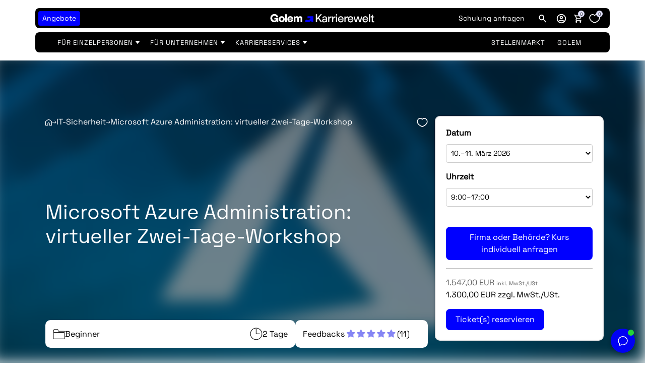

--- FILE ---
content_type: text/html; charset=utf-8
request_url: https://karrierewelt.golem.de/collections/it-sicherheit/products/microsoft-azure-administration-virtueller-zwei-tage-workshop?_pos=4&_fid=684f98634&_ss=c
body_size: 67785
content:
<!doctype html>
<html lang="de" data-template=product>
  <head>

    <script>
  // Google Consent Mode V2 integration script from Consentmo GDPR
  window.isenseRules = {};
  window.isenseRules.gcm = {
      gcmVersion: 2,
      integrationVersion: 2,
      initialState: 7,
      customChanges: false,
      consentUpdated: false,
      adsDataRedaction: true,
      urlPassthrough: false,
      storage: { ad_personalization: "granted", ad_storage: "granted", ad_user_data: "granted", analytics_storage: "granted", functionality_storage: "granted", personalization_storage: "granted", security_storage: "granted", wait_for_update: 500 }
  };
  window.isenseRules.initializeGcm = function (rules) {
    let initialState = rules.initialState;
    let analyticsBlocked = initialState === 0 || initialState === 3 || initialState === 6 || initialState === 7;
    let marketingBlocked = initialState === 0 || initialState === 2 || initialState === 5 || initialState === 7;
    let functionalityBlocked = initialState === 4 || initialState === 5 || initialState === 6 || initialState === 7;

    let gdprCache = localStorage.getItem('gdprCache') ? JSON.parse(localStorage.getItem('gdprCache')) : null;
    if (gdprCache && typeof gdprCache.updatedPreferences !== "undefined") {
      let updatedPreferences = gdprCache && typeof gdprCache.updatedPreferences !== "undefined" ? gdprCache.updatedPreferences : null;
      analyticsBlocked = parseInt(updatedPreferences.indexOf('analytics')) > -1;
      marketingBlocked = parseInt(updatedPreferences.indexOf('marketing')) > -1;
      functionalityBlocked = parseInt(updatedPreferences.indexOf('functionality')) > -1;

      rules.consentUpdated = true;
    }
    
    isenseRules.gcm = {
      ...rules,
      storage: {
        ad_personalization: marketingBlocked ? "denied" : "granted",
        ad_storage: marketingBlocked ? "denied" : "granted",
        ad_user_data: marketingBlocked ? "denied" : "granted",
        analytics_storage: analyticsBlocked ? "denied" : "granted",
        functionality_storage: functionalityBlocked ? "denied" : "granted",
        personalization_storage: functionalityBlocked ? "denied" : "granted",
        security_storage: "granted",
        wait_for_update: 500
      },
    };
  }

  // Google Consent Mode - initialization start
  window.isenseRules.initializeGcm({
    ...window.isenseRules.gcm,
    adsDataRedaction: true,
    urlPassthrough: false,
    initialState: 7
  });

  /*
  * initialState acceptable values:
  * 0 - Set both ad_storage and analytics_storage to denied
  * 1 - Set all categories to granted
  * 2 - Set only ad_storage to denied
  * 3 - Set only analytics_storage to denied
  * 4 - Set only functionality_storage to denied
  * 5 - Set both ad_storage and functionality_storage to denied
  * 6 - Set both analytics_storage and functionality_storage to denied
  * 7 - Set all categories to denied
  */

  window.dataLayer = window.dataLayer || [];
  function gtag() { window.dataLayer.push(arguments); }
  gtag("consent", "default", isenseRules.gcm.storage);
  isenseRules.gcm.adsDataRedaction && gtag("set", "ads_data_redaction", isenseRules.gcm.adsDataRedaction);
  isenseRules.gcm.urlPassthrough && gtag("set", "url_passthrough", isenseRules.gcm.urlPassthrough);
</script>

    <script>
  if(window.location.pathname.includes('/apps/my/courses/')) {
    main();

    async function main() {
      await until(() => document.querySelector('#tagsFilter [data-attr-tagname="all"]'));
        document.querySelector('#tagsFilter [data-attr-tagname="all"]').innerText =  'Alle';
    }

    function until(condition) {
      return new Promise((resolve) => {
        const interval = setInterval(() => {
          if (condition()) {
            clearInterval(interval);
            resolve();
          }
        });
      });
    }
  }
</script>

    <style>
  #betterPriceParisProductTab, .betterPriceModalOfferPanelParisForm h2, #parisSuccessText{
    display:none!important;
  }
</style>

    <meta charset="utf-8">
    <meta http-equiv="X-UA-Compatible" content="IE=edge">
    <meta name="viewport" content="width=device-width, initial-scale=1">
    <meta name="theme-color" content="">
    <script>
  window.localeTexts = {
    wishlistEmptyMessage: "Deine Wunschliste ist leer",
    cartIsEmpty: "Translation missing: de.cart.empty_message",
    emailInputsNotValid: "Eine oder mehrere E-Mails sind ungültig",
    bundleOptionsNotValid: "Eine oder mehrere Bundle-Optionen sind leer",
    bundleOptionDuplicate: "Bitte wählen Sie eine andere Bundle-Option. Diese Option wurde bereits ausgewählt:"
  }
</script>

    <!-- -------------------------------------- -->
<!--         Think Plus | code:head         -->
<!-- -------------------------------------- -->

<link href="//karrierewelt.golem.de/cdn/shop/t/176/assets/thinkplus-style.main.min.css?v=74310569302513520451768472065" rel="stylesheet" /><link href="//karrierewelt.golem.de/cdn/shop/t/176/assets/thinkplus-style.product.min.css?v=55245737408700731681768472065" rel="stylesheet" /><link href="//karrierewelt.golem.de/cdn/shop/t/176/assets/thinkplus-style.customers.min.css?v=151744525368027475391768472065" rel="stylesheet" />

    <link href="//karrierewelt.golem.de/cdn/shop/t/176/assets/main.css?v=152569374391495101281768472065" rel="stylesheet" type="text/css" media="all" />
    
    <link rel="dns-prefetch" href="https://karrierewelt.golem.de/products/microsoft-azure-administration-virtueller-zwei-tage-workshop" crossorigin>
    <link rel="dns-prefetch" href="https://cdn.shopify.com" crossorigin>
    <link rel="preconnect" href="https://karrierewelt.golem.de/products/microsoft-azure-administration-virtueller-zwei-tage-workshop" crossorigin>
    <link rel="preconnect" href="https://cdn.shopify.com" crossorigin>

    <link rel="shortcut icon" href="//karrierewelt.golem.de/cdn/shop/files/golem-G-favicon_32x32.png?v=1757417575" type="image/png"><title>Microsoft Azure Administration: virtueller Zwei-Tage-Workshop</title><meta name="description" content="Eckdaten Zielgruppe: Systemadministrator*innen, Cloud Architects | Dauer 2 Tage | 9:00–17:00 Uhr | Trainer: Aaron Siller, siller.consulting | Online-Seminar | Teilnehmerzahl: 2-12 Seminarbeschreibung Das Seminar liefert das benötigte Rüstzeug zur Administration von Microsoft Azure-Infrastrukturdiensten. Anhand praktisc">
    

  <meta property="og:type" content="product">
  <meta property="og:title" content="Microsoft Azure Administration: virtueller Zwei-Tage-Workshop">
  <meta property="og:url" content="https://karrierewelt.golem.de/products/microsoft-azure-administration-virtueller-zwei-tage-workshop">
  <meta property="og:description" content="Eckdaten
Zielgruppe: Systemadministrator*innen, Cloud Architects | Dauer 2 Tage | 9:00–17:00 Uhr | Trainer: Aaron Siller, siller.consulting | Online-Seminar | Teilnehmerzahl: 2-12
Seminarbeschreibung
Das Seminar liefert das benötigte Rüstzeug zur Administration von Microsoft Azure-Infrastrukturdiensten. Anhand praktischer Beispiele werden zentrale Komponenten, Begrifflichkeiten und Strategien bei der Migration und dauerhaften Optimierung von Microsoft Azure durchgesprochen. Der Kurs geht darüber hinaus auf die Themen Kostenanalyse und Absicherung der Azure Plattform ein.
Der Workshop wird per Videokonferenz durchgeführt. Alle nötigen Informationen wie Zugangsdaten werden vorab per E-Mail versandt. Nach Abschluss des Workshops erhalten die Teilnehmer eine Teilnahmebestätigung.
Agenda der IT-Schulung
Microsoft Azure Dienste

Nutzen des &quot;Shared responsibility models&quot;
Azure Architektur Komponenten
Azure Security- und Netzwerk-Funktionalitäten
Azure Kostenmanagement

Administration und Ressourcen-Aufbau

Arbeiten mit virtuellen Netzwerken
Administration von Azure Storage Lösungen
Serverless-Computing und Hosting
Automatisierung, Templates und arbeiten mit der PowerShell/CLI

Monitoring und Security

Verwenden vom Azure Monitor
Setzen von Alarmen und Log-Auswertungen
Absicherung von Azure Lösungen
Role-based access control-Lösungen

Onboarding und Migrationen nach Azure

Strategien zur Migration nach Microsoft Azure
Aufbau von hybriden Infrastrukturen
Ablösung lokaler Systeme (File Server, Mailversand, Windows Server etc.)
Dauerhafte Optimierung der Azure Infrastruktur

Lernziele

Terminologie im Microsoft Azure Umfeld
Aufbau von Infrastrukturen mit Microsoft Azure
Kenntnisse der Microsoft Azure Administrations-Tools
Berechnung von initialen und laufenden Kosten
Strategische Planung für Migrations-Prozesse

Zielgruppe
Systemadministrator*innen, Cloud Architects.
Voraussetzung für die Teilnahme ist das Vorhandensein einer Azure-Lizenz."><meta property="og:image" content="http://karrierewelt.golem.de/cdn/shop/products/microsoft-azure-administration-virtueller-zwei-tage-workshop-252996.jpg?v=1701377150&width=2048">
    <meta property="og:image:secure_url" content="https://karrierewelt.golem.de/cdn/shop/products/microsoft-azure-administration-virtueller-zwei-tage-workshop-252996.jpg?v=1701377150&width=2048">
    <meta property="og:image:width" content="1000">
    <meta property="og:image:height" content="600"><meta property="og:price:amount" content="1.300,00">
  <meta property="og:price:currency" content="EUR">

<meta property="og:site_name" content="Golem Karrierewelt">



  <meta name="twitter:card" content="summary">


  <meta name="twitter:site" content="@">



  <meta name="twitter:title" content="Microsoft Azure Administration: virtueller Zwei-Tage-Workshop">
  <meta name="twitter:description" content="Eckdaten
Zielgruppe: Systemadministrator*innen, Cloud Architects | Dauer 2 Tage | 9:00–17:00 Uhr | Trainer: Aaron Siller, siller.consulting | Online-Seminar | Teilnehmerzahl: 2-12
Seminarbeschreibung
">
  <meta name="twitter:image" content="https:ProductDrop">
  <meta name="twitter:image:width" content="480">
  <meta name="twitter:image:height" content="480">


    <style data-shopify>

  @font-face {
    font-family: "SpaceGrotesk";
    src: url("https://cdn.shopify.com/s/files/1/0588/4333/2813/files/SpaceGrotesk-VariableFont_wght.ttf?v=1738849456") format("truetype");
    font-style: normal;
    font-feature-settings: "ss02" 1, "ss03" 1;
  }

  @font-face {
    font-family: "SpaceMono";
    src: url("https://cdn.shopify.com/s/files/1/0588/4333/2813/files/SpaceMono-Regular.ttf?v=1738848348") format("truetype");
    font-weight: 400;
    font-style: normal;
  }

  @font-face {
    font-family: "SpaceMono";
    src: url("https://cdn.shopify.com/s/files/1/0588/4333/2813/files/SpaceMono-Italic.ttf?v=1738848349") format("truetype");
    font-weight: 400;
    font-style: italic;
  }

  @font-face {
    font-family: "SpaceMono";
    src: url("https://cdn.shopify.com/s/files/1/0588/4333/2813/files/SpaceMono-Bold.ttf?v=1738848348") format("truetype");
    font-weight: 700;
    font-style: normal;
  }

  @font-face {
    font-family: "SpaceMono";
    src: url("https://cdn.shopify.com/s/files/1/0588/4333/2813/files/SpaceMono-BoldItalic.ttf?v=1738848348") format("truetype");
    font-weight: 700;
    font-style: italic;
  }

  :root {
    /* Fonts */
    --go-font-family: "Space Grotesk Variable", inter, roboto, "Helvetica Neue", "Arial Nova", "Nimbus Sans", arial, sans-serif;
    --go-font-family-mono: "Space Mono", "Nimbus Mono PS", "Fira Code", "Courier New", courier, monospace;
    /* Heading */
    --heading-family: "SpaceGrotesk", sans-serif;
    --heading-weight: 400;
    --heading-style: normal;
    /* Body */
    --body-family: "SpaceGrotesk", sans-serif;
    --body-weight: 400;
    --body-style: normal;
    /* Sizes */
    --body-size: px;
    --h1-size: 40px;
    --h2-size: 28px;
    --h3-size: 24px;
    --h4-size: 18px;
    --h5-size: 16px;
    --h6-size: 12px;

    /* Colors */
    --main-background-color: #ffffff;
    --heading-text-color: ;
    --subheading-text-color: ;
    --body-text-color: ;
    --bs-primary: #0000ff;
    --primary-color: #0000ff;
    --secondary-color: ;
    --light-color: #ffffff;
    --dark-color: #000;
    --searchform-background-desktop: rgba(58, 58, 58, 0.7);
    --searchform-background-inactive-desktop: rgba(58, 58, 58, 0.3);
    --searchform-background-mobile: #000;

    --go-colors-grey-0: #fff;
		--go-colors-grey-100: #fbfbfb;
		--go-colors-grey-200: #e8e8e8;
		--go-colors-grey-300: #d5d5d5;
		--go-colors-grey-400: #c0c0c0;
		--go-colors-grey-500: #a6a6a6;
		--go-colors-grey-600: #8a8a8a;
		--go-colors-grey-700: #6f6f6f;
		--go-colors-grey-800: #565656;
		--go-colors-grey-900: #131313;
		--go-colors-grey-1000: #000;
		--go-colors-brand-glowing-green-100: #eefbf2;
		--go-colors-brand-glowing-green-200: #c9f7d6;
		--go-colors-brand-glowing-green-300: #a2f7ce;
		--go-colors-brand-glowing-green-400: #6bf7b4;
		--go-colors-brand-glowing-green-500: #3cf49c;
		--go-colors-brand-glowing-green-600: #18e583;
		--go-colors-brand-glowing-green-700: #09ca6e;
		--go-colors-brand-glowing-green-800: #149759;
		--go-colors-brand-glowing-green-900: #236344;
		--go-colors-brand-glowing-green-1000: #15241d;
		--go-colors-brand-hyper-blue-100: #f1f1ff;
		--go-colors-brand-hyper-blue-200: #e3e3ff;
		--go-colors-brand-hyper-blue-300: #d6d6ff;
		--go-colors-brand-hyper-blue-400: #b2b2fe;
		--go-colors-brand-hyper-blue-500: #8585f4;
		--go-colors-brand-hyper-blue-600: #4a4aee;
		--go-colors-brand-hyper-blue-700: #00f;
		--go-colors-brand-hyper-blue-800: #00009f;
		--go-colors-brand-hyper-blue-900: #00005d;
		--go-colors-brand-hyper-blue-1000: #040422;

		--go-radius-md: 8px;
		--go-radius-sm: 4px;
    --go-radius-lg: 200px;

    --go-spacings-0-5: 4px;
		--go-spacings-1: 8px;
		--go-spacings-1-5: 12px;
		--go-spacings-2: 16px;
		--go-spacings-2-5: 20px;
		--go-spacings-3: 24px;
		--go-spacings-4: 32px;
		--go-spacings-5: 40px;
		--go-spacings-6: 48px;
		--go-spacings-7: 64px;
		--go-spacings-8: 80px;
		--go-spacings-9: 96px;
		--go-spacings-10: 120px;
		--go-spacings-11: 152px;
		--go-spacings-12: 200px;

    --go-count-bubble-backgound: var(--go-colors-brand-hyper-blue-200);

    /* Buttons */
    /* Primary Button */
    --primary-button-text-color: #ffffff;
    --primary-button-background-color: #0000ff;
    --primary-button-border-color: rgba(0,0,0,0);
    --primary-button-hover-text-color: #000000;
    --primary-button-hover-background-color: #ffffff;
    --primary-button-hover-border-color: #000000;
    --primary-button-border-radius: 8px;
    /* Outline Button */
    --secondary-button-text-color: #565656;
    --secondary-button-background-color: #ffffff;
    --secondary-button-border-color: #d5d5d5;
    --secondary-button-hover-text-color: #262626;
    --secondary-button-hover-background-color: #fff;
    --secondary-button-hover-border-color: #262626;
    --secondary-button-border-radius: 8px;
     /* Text Button */
    --text-button-text-color: #565656;
    --text-button-background-color: rgba(0,0,0,0);
    --text-button-border-color: rgba(0,0,0,0);
    --text-button-hover-text-color: #000;
    --text-button-hover-background-color: rgba(0,0,0,0);
    --text-button-hover-border-color: rgba(0,0,0,0);
    /* Text Link */
    --link-button-text-color: #00005d;
    --link-button-background-color: rgba(0,0,0,0);
    --link-button-border-color: rgba(0,0,0,0);
    --link-button-hover-text-color: #0000ff;
    --link-button-hover-background-color: rgba(0,0,0,0);
    --link-button-hover-border-color: rgba(0,0,0,0);

    /* Layout */
    --page-width: 1400px;
    --full-height: 100vh;
  }
  @media (max-width: 740px) {
    :root {
      --body-size: calc(px - (px * 0.15));
      --h1-size: calc(40px - (40px * 0.15));
      --h2-size: calc(28px - (28px * 0.15));
      --h3-size: calc(24px - (24px * 0.15));
      --h4-size: calc(18px - (18px * 0.15));
      --h5-size: calc(16px - (16px * 0.15));
      --h6-size: calc(12px - (12px * 0.15));
    }
  }

</style>


    <script>window.performance && window.performance.mark && window.performance.mark('shopify.content_for_header.start');</script><meta id="shopify-digital-wallet" name="shopify-digital-wallet" content="/58843332813/digital_wallets/dialog">
<meta name="shopify-checkout-api-token" content="fd53b01a1fcdfb80a7b4a15c92485289">
<meta id="in-context-paypal-metadata" data-shop-id="58843332813" data-venmo-supported="false" data-environment="production" data-locale="de_DE" data-paypal-v4="true" data-currency="EUR">
<link rel="alternate" type="application/json+oembed" href="https://karrierewelt.golem.de/products/microsoft-azure-administration-virtueller-zwei-tage-workshop.oembed">
<script async="async" src="/checkouts/internal/preloads.js?locale=de-DE"></script>
<link rel="preconnect" href="https://shop.app" crossorigin="anonymous">
<script async="async" src="https://shop.app/checkouts/internal/preloads.js?locale=de-DE&shop_id=58843332813" crossorigin="anonymous"></script>
<script id="apple-pay-shop-capabilities" type="application/json">{"shopId":58843332813,"countryCode":"DE","currencyCode":"EUR","merchantCapabilities":["supports3DS"],"merchantId":"gid:\/\/shopify\/Shop\/58843332813","merchantName":"Golem Karrierewelt","requiredBillingContactFields":["postalAddress","email"],"requiredShippingContactFields":["postalAddress","email"],"shippingType":"shipping","supportedNetworks":["visa","maestro","masterCard","amex"],"total":{"type":"pending","label":"Golem Karrierewelt","amount":"1.00"},"shopifyPaymentsEnabled":true,"supportsSubscriptions":true}</script>
<script id="shopify-features" type="application/json">{"accessToken":"fd53b01a1fcdfb80a7b4a15c92485289","betas":["rich-media-storefront-analytics"],"domain":"karrierewelt.golem.de","predictiveSearch":true,"shopId":58843332813,"locale":"de"}</script>
<script>var Shopify = Shopify || {};
Shopify.shop = "golem-karrierewelt.myshopify.com";
Shopify.locale = "de";
Shopify.currency = {"active":"EUR","rate":"1.0"};
Shopify.country = "DE";
Shopify.theme = {"name":"Live (Modal Popup \u0026 Alternative Glyphs)","id":174584201484,"schema_name":"Golem Vue","schema_version":"1.0.0","theme_store_id":null,"role":"main"};
Shopify.theme.handle = "null";
Shopify.theme.style = {"id":null,"handle":null};
Shopify.cdnHost = "karrierewelt.golem.de/cdn";
Shopify.routes = Shopify.routes || {};
Shopify.routes.root = "/";</script>
<script type="module">!function(o){(o.Shopify=o.Shopify||{}).modules=!0}(window);</script>
<script>!function(o){function n(){var o=[];function n(){o.push(Array.prototype.slice.apply(arguments))}return n.q=o,n}var t=o.Shopify=o.Shopify||{};t.loadFeatures=n(),t.autoloadFeatures=n()}(window);</script>
<script>
  window.ShopifyPay = window.ShopifyPay || {};
  window.ShopifyPay.apiHost = "shop.app\/pay";
  window.ShopifyPay.redirectState = null;
</script>
<script id="shop-js-analytics" type="application/json">{"pageType":"product"}</script>
<script defer="defer" async type="module" src="//karrierewelt.golem.de/cdn/shopifycloud/shop-js/modules/v2/client.init-shop-cart-sync_BH0MO3MH.de.esm.js"></script>
<script defer="defer" async type="module" src="//karrierewelt.golem.de/cdn/shopifycloud/shop-js/modules/v2/chunk.common_BErAfWaM.esm.js"></script>
<script defer="defer" async type="module" src="//karrierewelt.golem.de/cdn/shopifycloud/shop-js/modules/v2/chunk.modal_DqzNaksh.esm.js"></script>
<script type="module">
  await import("//karrierewelt.golem.de/cdn/shopifycloud/shop-js/modules/v2/client.init-shop-cart-sync_BH0MO3MH.de.esm.js");
await import("//karrierewelt.golem.de/cdn/shopifycloud/shop-js/modules/v2/chunk.common_BErAfWaM.esm.js");
await import("//karrierewelt.golem.de/cdn/shopifycloud/shop-js/modules/v2/chunk.modal_DqzNaksh.esm.js");

  window.Shopify.SignInWithShop?.initShopCartSync?.({"fedCMEnabled":true,"windoidEnabled":true});

</script>
<script>
  window.Shopify = window.Shopify || {};
  if (!window.Shopify.featureAssets) window.Shopify.featureAssets = {};
  window.Shopify.featureAssets['shop-js'] = {"shop-cart-sync":["modules/v2/client.shop-cart-sync__0cGp0nR.de.esm.js","modules/v2/chunk.common_BErAfWaM.esm.js","modules/v2/chunk.modal_DqzNaksh.esm.js"],"init-fed-cm":["modules/v2/client.init-fed-cm_CM6VDTst.de.esm.js","modules/v2/chunk.common_BErAfWaM.esm.js","modules/v2/chunk.modal_DqzNaksh.esm.js"],"init-shop-email-lookup-coordinator":["modules/v2/client.init-shop-email-lookup-coordinator_CBMbWck_.de.esm.js","modules/v2/chunk.common_BErAfWaM.esm.js","modules/v2/chunk.modal_DqzNaksh.esm.js"],"init-windoid":["modules/v2/client.init-windoid_BLu1c52k.de.esm.js","modules/v2/chunk.common_BErAfWaM.esm.js","modules/v2/chunk.modal_DqzNaksh.esm.js"],"shop-button":["modules/v2/client.shop-button_CA8sgLdC.de.esm.js","modules/v2/chunk.common_BErAfWaM.esm.js","modules/v2/chunk.modal_DqzNaksh.esm.js"],"shop-cash-offers":["modules/v2/client.shop-cash-offers_CtGlpQVP.de.esm.js","modules/v2/chunk.common_BErAfWaM.esm.js","modules/v2/chunk.modal_DqzNaksh.esm.js"],"shop-toast-manager":["modules/v2/client.shop-toast-manager_uf2EYvu_.de.esm.js","modules/v2/chunk.common_BErAfWaM.esm.js","modules/v2/chunk.modal_DqzNaksh.esm.js"],"init-shop-cart-sync":["modules/v2/client.init-shop-cart-sync_BH0MO3MH.de.esm.js","modules/v2/chunk.common_BErAfWaM.esm.js","modules/v2/chunk.modal_DqzNaksh.esm.js"],"init-customer-accounts-sign-up":["modules/v2/client.init-customer-accounts-sign-up_GYoAbbBa.de.esm.js","modules/v2/client.shop-login-button_BwiwRr-G.de.esm.js","modules/v2/chunk.common_BErAfWaM.esm.js","modules/v2/chunk.modal_DqzNaksh.esm.js"],"pay-button":["modules/v2/client.pay-button_Fn8OU5F0.de.esm.js","modules/v2/chunk.common_BErAfWaM.esm.js","modules/v2/chunk.modal_DqzNaksh.esm.js"],"init-customer-accounts":["modules/v2/client.init-customer-accounts_hH0NE_bx.de.esm.js","modules/v2/client.shop-login-button_BwiwRr-G.de.esm.js","modules/v2/chunk.common_BErAfWaM.esm.js","modules/v2/chunk.modal_DqzNaksh.esm.js"],"avatar":["modules/v2/client.avatar_BTnouDA3.de.esm.js"],"init-shop-for-new-customer-accounts":["modules/v2/client.init-shop-for-new-customer-accounts_iGaU0q4U.de.esm.js","modules/v2/client.shop-login-button_BwiwRr-G.de.esm.js","modules/v2/chunk.common_BErAfWaM.esm.js","modules/v2/chunk.modal_DqzNaksh.esm.js"],"shop-follow-button":["modules/v2/client.shop-follow-button_DfZt4rU7.de.esm.js","modules/v2/chunk.common_BErAfWaM.esm.js","modules/v2/chunk.modal_DqzNaksh.esm.js"],"checkout-modal":["modules/v2/client.checkout-modal_BkbVv7me.de.esm.js","modules/v2/chunk.common_BErAfWaM.esm.js","modules/v2/chunk.modal_DqzNaksh.esm.js"],"shop-login-button":["modules/v2/client.shop-login-button_BwiwRr-G.de.esm.js","modules/v2/chunk.common_BErAfWaM.esm.js","modules/v2/chunk.modal_DqzNaksh.esm.js"],"lead-capture":["modules/v2/client.lead-capture_uTCHmOe0.de.esm.js","modules/v2/chunk.common_BErAfWaM.esm.js","modules/v2/chunk.modal_DqzNaksh.esm.js"],"shop-login":["modules/v2/client.shop-login_DZ2U4X68.de.esm.js","modules/v2/chunk.common_BErAfWaM.esm.js","modules/v2/chunk.modal_DqzNaksh.esm.js"],"payment-terms":["modules/v2/client.payment-terms_ARjsA2tN.de.esm.js","modules/v2/chunk.common_BErAfWaM.esm.js","modules/v2/chunk.modal_DqzNaksh.esm.js"]};
</script>
<script>(function() {
  var isLoaded = false;
  function asyncLoad() {
    if (isLoaded) return;
    isLoaded = true;
    var urls = ["https:\/\/coattend.s3.amazonaws.com\/script.min.js?shop=golem-karrierewelt.myshopify.com","https:\/\/d9trt6gazqoth.cloudfront.net\/courses\/\/js\/courseform.js?shop=golem-karrierewelt.myshopify.com","https:\/\/d9trt6gazqoth.cloudfront.net\/courses\/\/js\/courseform.js?shop=golem-karrierewelt.myshopify.com","https:\/\/app.zipchat.ai\/widget\/zipchat.js?id=wQdZsCzLuGc6ebLBhEKr\u0026shop=golem-karrierewelt.myshopify.com"];
    for (var i = 0; i < urls.length; i++) {
      var s = document.createElement('script');
      s.type = 'text/javascript';
      s.async = true;
      s.src = urls[i];
      var x = document.getElementsByTagName('script')[0];
      x.parentNode.insertBefore(s, x);
    }
  };
  if(window.attachEvent) {
    window.attachEvent('onload', asyncLoad);
  } else {
    window.addEventListener('load', asyncLoad, false);
  }
})();</script>
<script id="__st">var __st={"a":58843332813,"offset":3600,"reqid":"e5567a72-4d27-43b8-ae4d-7f3fb5bb5e89-1769787375","pageurl":"karrierewelt.golem.de\/collections\/it-sicherheit\/products\/microsoft-azure-administration-virtueller-zwei-tage-workshop?_pos=4\u0026_fid=684f98634\u0026_ss=c","u":"532327b1883a","p":"product","rtyp":"product","rid":6951490027725};</script>
<script>window.ShopifyPaypalV4VisibilityTracking = true;</script>
<script id="captcha-bootstrap">!function(){'use strict';const t='contact',e='account',n='new_comment',o=[[t,t],['blogs',n],['comments',n],[t,'customer']],c=[[e,'customer_login'],[e,'guest_login'],[e,'recover_customer_password'],[e,'create_customer']],r=t=>t.map((([t,e])=>`form[action*='/${t}']:not([data-nocaptcha='true']) input[name='form_type'][value='${e}']`)).join(','),a=t=>()=>t?[...document.querySelectorAll(t)].map((t=>t.form)):[];function s(){const t=[...o],e=r(t);return a(e)}const i='password',u='form_key',d=['recaptcha-v3-token','g-recaptcha-response','h-captcha-response',i],f=()=>{try{return window.sessionStorage}catch{return}},m='__shopify_v',_=t=>t.elements[u];function p(t,e,n=!1){try{const o=window.sessionStorage,c=JSON.parse(o.getItem(e)),{data:r}=function(t){const{data:e,action:n}=t;return t[m]||n?{data:e,action:n}:{data:t,action:n}}(c);for(const[e,n]of Object.entries(r))t.elements[e]&&(t.elements[e].value=n);n&&o.removeItem(e)}catch(o){console.error('form repopulation failed',{error:o})}}const l='form_type',E='cptcha';function T(t){t.dataset[E]=!0}const w=window,h=w.document,L='Shopify',v='ce_forms',y='captcha';let A=!1;((t,e)=>{const n=(g='f06e6c50-85a8-45c8-87d0-21a2b65856fe',I='https://cdn.shopify.com/shopifycloud/storefront-forms-hcaptcha/ce_storefront_forms_captcha_hcaptcha.v1.5.2.iife.js',D={infoText:'Durch hCaptcha geschützt',privacyText:'Datenschutz',termsText:'Allgemeine Geschäftsbedingungen'},(t,e,n)=>{const o=w[L][v],c=o.bindForm;if(c)return c(t,g,e,D).then(n);var r;o.q.push([[t,g,e,D],n]),r=I,A||(h.body.append(Object.assign(h.createElement('script'),{id:'captcha-provider',async:!0,src:r})),A=!0)});var g,I,D;w[L]=w[L]||{},w[L][v]=w[L][v]||{},w[L][v].q=[],w[L][y]=w[L][y]||{},w[L][y].protect=function(t,e){n(t,void 0,e),T(t)},Object.freeze(w[L][y]),function(t,e,n,w,h,L){const[v,y,A,g]=function(t,e,n){const i=e?o:[],u=t?c:[],d=[...i,...u],f=r(d),m=r(i),_=r(d.filter((([t,e])=>n.includes(e))));return[a(f),a(m),a(_),s()]}(w,h,L),I=t=>{const e=t.target;return e instanceof HTMLFormElement?e:e&&e.form},D=t=>v().includes(t);t.addEventListener('submit',(t=>{const e=I(t);if(!e)return;const n=D(e)&&!e.dataset.hcaptchaBound&&!e.dataset.recaptchaBound,o=_(e),c=g().includes(e)&&(!o||!o.value);(n||c)&&t.preventDefault(),c&&!n&&(function(t){try{if(!f())return;!function(t){const e=f();if(!e)return;const n=_(t);if(!n)return;const o=n.value;o&&e.removeItem(o)}(t);const e=Array.from(Array(32),(()=>Math.random().toString(36)[2])).join('');!function(t,e){_(t)||t.append(Object.assign(document.createElement('input'),{type:'hidden',name:u})),t.elements[u].value=e}(t,e),function(t,e){const n=f();if(!n)return;const o=[...t.querySelectorAll(`input[type='${i}']`)].map((({name:t})=>t)),c=[...d,...o],r={};for(const[a,s]of new FormData(t).entries())c.includes(a)||(r[a]=s);n.setItem(e,JSON.stringify({[m]:1,action:t.action,data:r}))}(t,e)}catch(e){console.error('failed to persist form',e)}}(e),e.submit())}));const S=(t,e)=>{t&&!t.dataset[E]&&(n(t,e.some((e=>e===t))),T(t))};for(const o of['focusin','change'])t.addEventListener(o,(t=>{const e=I(t);D(e)&&S(e,y())}));const B=e.get('form_key'),M=e.get(l),P=B&&M;t.addEventListener('DOMContentLoaded',(()=>{const t=y();if(P)for(const e of t)e.elements[l].value===M&&p(e,B);[...new Set([...A(),...v().filter((t=>'true'===t.dataset.shopifyCaptcha))])].forEach((e=>S(e,t)))}))}(h,new URLSearchParams(w.location.search),n,t,e,['guest_login'])})(!0,!0)}();</script>
<script integrity="sha256-4kQ18oKyAcykRKYeNunJcIwy7WH5gtpwJnB7kiuLZ1E=" data-source-attribution="shopify.loadfeatures" defer="defer" src="//karrierewelt.golem.de/cdn/shopifycloud/storefront/assets/storefront/load_feature-a0a9edcb.js" crossorigin="anonymous"></script>
<script crossorigin="anonymous" defer="defer" src="//karrierewelt.golem.de/cdn/shopifycloud/storefront/assets/shopify_pay/storefront-65b4c6d7.js?v=20250812"></script>
<script data-source-attribution="shopify.dynamic_checkout.dynamic.init">var Shopify=Shopify||{};Shopify.PaymentButton=Shopify.PaymentButton||{isStorefrontPortableWallets:!0,init:function(){window.Shopify.PaymentButton.init=function(){};var t=document.createElement("script");t.src="https://karrierewelt.golem.de/cdn/shopifycloud/portable-wallets/latest/portable-wallets.de.js",t.type="module",document.head.appendChild(t)}};
</script>
<script data-source-attribution="shopify.dynamic_checkout.buyer_consent">
  function portableWalletsHideBuyerConsent(e){var t=document.getElementById("shopify-buyer-consent"),n=document.getElementById("shopify-subscription-policy-button");t&&n&&(t.classList.add("hidden"),t.setAttribute("aria-hidden","true"),n.removeEventListener("click",e))}function portableWalletsShowBuyerConsent(e){var t=document.getElementById("shopify-buyer-consent"),n=document.getElementById("shopify-subscription-policy-button");t&&n&&(t.classList.remove("hidden"),t.removeAttribute("aria-hidden"),n.addEventListener("click",e))}window.Shopify?.PaymentButton&&(window.Shopify.PaymentButton.hideBuyerConsent=portableWalletsHideBuyerConsent,window.Shopify.PaymentButton.showBuyerConsent=portableWalletsShowBuyerConsent);
</script>
<script data-source-attribution="shopify.dynamic_checkout.cart.bootstrap">document.addEventListener("DOMContentLoaded",(function(){function t(){return document.querySelector("shopify-accelerated-checkout-cart, shopify-accelerated-checkout")}if(t())Shopify.PaymentButton.init();else{new MutationObserver((function(e,n){t()&&(Shopify.PaymentButton.init(),n.disconnect())})).observe(document.body,{childList:!0,subtree:!0})}}));
</script>
<link id="shopify-accelerated-checkout-styles" rel="stylesheet" media="screen" href="https://karrierewelt.golem.de/cdn/shopifycloud/portable-wallets/latest/accelerated-checkout-backwards-compat.css" crossorigin="anonymous">
<style id="shopify-accelerated-checkout-cart">
        #shopify-buyer-consent {
  margin-top: 1em;
  display: inline-block;
  width: 100%;
}

#shopify-buyer-consent.hidden {
  display: none;
}

#shopify-subscription-policy-button {
  background: none;
  border: none;
  padding: 0;
  text-decoration: underline;
  font-size: inherit;
  cursor: pointer;
}

#shopify-subscription-policy-button::before {
  box-shadow: none;
}

      </style>

<script>window.performance && window.performance.mark && window.performance.mark('shopify.content_for_header.end');</script>
  <!-- Global site tag (gtag.js) - Google Ads: 465952638 -->
  <script async src="https://www.googletagmanager.com/gtag/js?id=AW-465952638"></script>
  <script>
    window.dataLayer = window.dataLayer || [];
    function gtag(){dataLayer.push(arguments);}
    gtag('js', new Date());

    gtag('config', 'AW-465952638');
  </script>

  <!-- End of Global site tag (gtag.js) - Google Ads: 465952638 -->
  <!--  Microsoft Script  -->
  <script>(function(w,d,t,r,u){var f,n,i;w[u]=w[u]||[],f=function(){var o={ti:"148009585"};o.q=w[u],w[u]=new UET(o),w[u].push("pageLoad")},n=d.createElement(t),n.src=r,n.async=1,n.onload=n.onreadystatechange=function(){var s=this.readyState;s&&s!=="loaded"&&s!=="complete"||(f(),n.onload=n.onreadystatechange=null)},i=d.getElementsByTagName(t)[0],i.parentNode.insertBefore(n,i)})(window,document,"script","//bat.bing.com/bat.js","uetq");</script>
  <!--  End of Microsoft Script  -->
    <!-- Begin eTrusted bootstrap tag -->



    <script src="//karrierewelt.golem.de/cdn/shop/t/176/assets/constants.js?v=164996497230712290741768472065" defer="defer"></script>
    <script src="//karrierewelt.golem.de/cdn/shop/t/176/assets/pubsub.js?v=44720275186481640661768472065" defer="defer"></script>

<!-- End eTrusted bootstrap tag -->

    <meta name="google-site-verification" content="h_OqEpb5x63tLGbdagLct-AiLQPwKFhAGqywkf2SPTI" />

    

  <link rel="apple-touch-icon" href="https://cdn.shopify.com/s/files/1/0588/4333/2813/files/golem-G-favicon.png?v=1757417575">

  <!-- BEGIN app block: shopify://apps/consentmo-gdpr/blocks/gdpr_cookie_consent/4fbe573f-a377-4fea-9801-3ee0858cae41 -->


<!-- END app block --><!-- BEGIN app block: shopify://apps/latori-tax-exempt-manager/blocks/tem-scripts/16d665bf-186e-4176-a0dd-bea0b27a8252 -->
<link href="//cdn.shopify.com/extensions/019b6a99-1b88-72e6-8b88-42b07b53f585/tax-exempt-manager-18/assets/latori-tem2-style.css" rel="stylesheet" type="text/css" media="all" />
<script id="latori-tem2-data" type="application/json">
  {
    "shop": {
      "domain": "golem-karrierewelt.myshopify.com",
      "wrongSyntax": "Die VAT ID hat nicht das richtige Format.",
      "invalid": "Die VAT ID ist ungültig.",
      "valid": "Die VAT ID ist gültig.",
      "viesDown": " Der VIES-Dienst ist derzeit nicht verfügbar.",
      "serverDown": "Der Anwendungsserver ist derzeit nicht verfügbar.",
      "vatDeletedMessage": "Die VAT ID wurde gelöscht.",
      "vatSaveMessage": "Die VAT ID wurde gespeichert.",
      "placeholderMessage": "Bitte hier die VAT ID eingeben."
    },
    "customer": {
      "id": ""
    },
    "app": {
      "url": "https://tax-exempt-manager-2.herokuapp.com"
    },
    "vat_id_required": "false"
  }
</script>
<!-- END app block --><!-- BEGIN app block: shopify://apps/webrex-ai-seo-optimizer/blocks/webrexSeoEmbed/b26797ad-bb4d-48f5-8ef3-7c561521049c -->




  <!-- BEGIN app snippet: productSnippet -->
<script type="application/ld+json" class="ws_schema">
      
        {
            "@context": "https://schema.org",
            "@type":"Product",
            "@id": "https://karrierewelt.golem.de/products/microsoft-azure-administration-virtueller-zwei-tage-workshop#product",
            "url": "https://karrierewelt.golem.de/products/microsoft-azure-administration-virtueller-zwei-tage-workshop",
            "name": "Microsoft Azure Administration: virtueller Zwei-Tage-Workshop",
            "image": "https://karrierewelt.golem.de/cdn/shop/products/microsoft-azure-administration-virtueller-zwei-tage-workshop-252996.jpg?v=1701377150",
            "description": "Eckdaten Zielgruppe: Systemadministrator*innen, Cloud Architects | Dauer 2 Tage | 9:00–17:00 Uhr | Trainer: Aaron Siller, siller.consulting | Online-Seminar | Teilnehmerzahl: 2-12 Seminarbeschreibung Das Seminar liefert das benötigte Rüstzeug zur Administration von Microsoft Azure-Infrastrukturdiensten. Anhand praktisc",
            "brand": {
              "@type": "Brand",
              "name": "siller.consulting"
            },
            "sku":"AkaAzureAdm",
            "mpn":"AkaAzureAdm", 
            

  

 "aggregateRating": {
    "@type": "AggregateRating",
    "ratingValue": "5.0",
    "reviewCount": 11
  },


            "offers":
                {
                  "@type": "Offer",
                  "url": "https://karrierewelt.golem.de/products/microsoft-azure-administration-virtueller-zwei-tage-workshop?variant=54564459315468",
                  "itemCondition": "https://schema.org/NewCondition",
                  "availability": "https://schema.org/InStock",
                  "price": "1300.0",
                  "priceCurrency": "EUR",
                  "priceValidUntil": "2026-03-01",
                  "sku":"AkaAzureAdm"
                    }
              
        }
    </script>
  

<!-- END app snippet -->
  <!-- BEGIN app snippet: productVariant -->

    <script type="application/ld+json" class="ws_schema">
      
      [
        {
          "@context": "https://schema.org",
          "@type":"ProductGroup",
          "@id": "https://karrierewelt.golem.de/products/microsoft-azure-administration-virtueller-zwei-tage-workshop#productgroup",
          "url": "https://karrierewelt.golem.de/products/microsoft-azure-administration-virtueller-zwei-tage-workshop",
          "name": "Microsoft Azure Administration: virtueller Zwei-Tage-Workshop",
           "image": "https://karrierewelt.golem.de/cdn/shop/products/microsoft-azure-administration-virtueller-zwei-tage-workshop-252996.jpg?v=1701377150",
          "description": "Eckdaten Zielgruppe: Systemadministrator*innen, Cloud Architects | Dauer 2 Tage | 9:00–17:00 Uhr | Trainer: Aaron Siller, siller.consulting | Online-Seminar | Teilnehmerzahl: 2-12 Seminarbeschreibung Das Seminar liefert das benötigte Rüstzeug zur Administration von Microsoft Azure-Infrastrukturdiensten. Anhand praktisc",
          "color": "",
          "material": "",
          
          "brand": {
            "@type": "Brand",
            "name": "siller.consulting"
          },
            "sku":"AkaAzureAdm",
            "mpn":"AkaAzureAdm",
          

  

 "aggregateRating": {
    "@type": "AggregateRating",
    "ratingValue": "5.0",
    "reviewCount": 11
  },


          "productGroupID": "6951490027725",
          "hasVariant": [
              
                {
                  "@type": "Product",
                  "sku": "AkaAzureAdm",
                  "image": "https://karrierewelt.golem.de/cdn/shop/products/microsoft-azure-administration-virtueller-zwei-tage-workshop-252996.jpg?v=1701377150",
                  
                  
                  "name": "Microsoft Azure Administration: virtueller Zwei-Tage-Workshop - 10.–11. März 2026 / 9:00–17:00",
                  "description": "Eckdaten\nZielgruppe: Systemadministrator*innen, Cloud Architects | Dauer 2 Tage | 9:00–17:00 Uhr | Trainer: Aaron Siller, siller.consulting | Online-Seminar | Teilnehmerzahl: 2-12\nSeminarbeschreibung\nDas Seminar liefert das benötigte Rüstzeug zur Administration von Microsoft Azure-Infrastrukturdiensten. Anhand praktischer Beispiele werden zentrale Komponenten, Begrifflichkeiten und Strategien bei der Migration und dauerhaften Optimierung von Microsoft Azure durchgesprochen. Der Kurs geht darüber hinaus auf die Themen Kostenanalyse und Absicherung der Azure Plattform ein.\nDer Workshop wird per Videokonferenz durchgeführt. Alle nötigen Informationen wie Zugangsdaten werden vorab per E-Mail versandt. Nach Abschluss des Workshops erhalten die Teilnehmer eine Teilnahmebestätigung.\nAgenda der IT-Schulung\nMicrosoft Azure Dienste\n\nNutzen des \"Shared responsibility models\"\nAzure Architektur Komponenten\nAzure Security- und Netzwerk-Funktionalitäten\nAzure Kostenmanagement\n\nAdministration und Ressourcen-Aufbau\n\nArbeiten mit virtuellen Netzwerken\nAdministration von Azure Storage Lösungen\nServerless-Computing und Hosting\nAutomatisierung, Templates und arbeiten mit der PowerShell\/CLI\n\nMonitoring und Security\n\nVerwenden vom Azure Monitor\nSetzen von Alarmen und Log-Auswertungen\nAbsicherung von Azure Lösungen\nRole-based access control-Lösungen\n\nOnboarding und Migrationen nach Azure\n\nStrategien zur Migration nach Microsoft Azure\nAufbau von hybriden Infrastrukturen\nAblösung lokaler Systeme (File Server, Mailversand, Windows Server etc.)\nDauerhafte Optimierung der Azure Infrastruktur\n\nLernziele\n\nTerminologie im Microsoft Azure Umfeld\nAufbau von Infrastrukturen mit Microsoft Azure\nKenntnisse der Microsoft Azure Administrations-Tools\nBerechnung von initialen und laufenden Kosten\nStrategische Planung für Migrations-Prozesse\n\nZielgruppe\nSystemadministrator*innen, Cloud Architects.\nVoraussetzung für die Teilnahme ist das Vorhandensein einer Azure-Lizenz.",
                  
                  "offers": {
                    "@type": "Offer",
                    "url": "https://karrierewelt.golem.de/products/microsoft-azure-administration-virtueller-zwei-tage-workshop?variant=54564459315468",
                    "priceCurrency": "EUR",
                    "price": "1300.0",
                    "priceValidUntil": "2026-03-01",
                    "itemCondition": "https://schema.org/NewCondition",
                    "availability": "https://schema.org/InStock" 
                  }
                }
              
            ]
          
        }
        
      ]
    </script>
  

<!-- END app snippet -->







  <!-- BEGIN app snippet: breadcrumb -->
<script type="application/ld+json" class="ws_schema">{"@context": "https://schema.org","@type": "BreadcrumbList","@id": "https://karrierewelt.golem.de/products/microsoft-azure-administration-virtueller-zwei-tage-workshop#breadcrumbs","itemListElement": [{"@type": "ListItem","position": 1,"name": "Golem Karrierewelt","item": "https://karrierewelt.golem.de"},{"@type": "ListItem","position": 2,"name": "IT-Sicherheit","item": "https://karrierewelt.golem.de/collections/it-sicherheit"},{"@type": "ListItem","position": 3,"name": "Microsoft Azure Administration: virtueller Zwei-Tage-Workshop","item": "https://karrierewelt.golem.de/collections/it-sicherheit/products/microsoft-azure-administration-virtueller-zwei-tage-workshop"}]}</script><!-- END app snippet -->











  



<!-- BEGIN app snippet: metaTags -->



    
<!-- END app snippet -->

<!-- END app block --><!-- BEGIN app block: shopify://apps/zipchat-ai-chatbot/blocks/widget/09531fba-7e12-4949-9b23-92e32b5e5456 --><script src="https://cdn.shopify.com/extensions/019c0e25-5c84-7671-b92d-a533fe69d30d/zipchat-dev-39/assets/zipchat.js" defer></script>


<!-- END app block --><!-- BEGIN app block: shopify://apps/judge-me-reviews/blocks/judgeme_core/61ccd3b1-a9f2-4160-9fe9-4fec8413e5d8 --><!-- Start of Judge.me Core -->






<link rel="dns-prefetch" href="https://cdnwidget.judge.me">
<link rel="dns-prefetch" href="https://cdn.judge.me">
<link rel="dns-prefetch" href="https://cdn1.judge.me">
<link rel="dns-prefetch" href="https://api.judge.me">

<script data-cfasync='false' class='jdgm-settings-script'>window.jdgmSettings={"pagination":5,"disable_web_reviews":false,"badge_no_review_text":"(0)","badge_n_reviews_text":"({{ n }})","badge_star_color":"#8585F4","hide_badge_preview_if_no_reviews":false,"badge_hide_text":false,"enforce_center_preview_badge":false,"widget_title":"Kundenbewertungen","widget_open_form_text":"Bewertung schreiben","widget_close_form_text":"Bewertung abbrechen","widget_refresh_page_text":"Seite aktualisieren","widget_summary_text":"Basierend auf {{ number_of_reviews }} Feedback/Feedbacks","widget_no_review_text":"Noch keine Bewertung vorhanden","widget_name_field_text":"Anzeigename","widget_verified_name_field_text":"Verifizierter Name (öffentlich)","widget_name_placeholder_text":"Anzeigename","widget_required_field_error_text":"Dieses Feld ist erforderlich.","widget_email_field_text":"E-Mail-Adresse","widget_verified_email_field_text":"Verifizierte E-Mail (privat, kann nicht bearbeitet werden)","widget_email_placeholder_text":"Ihre E-Mail-Adresse","widget_email_field_error_text":"Bitte geben Sie eine gültige E-Mail-Adresse ein.","widget_rating_field_text":"Bewertung","widget_review_title_field_text":"Bewertungstitel","widget_review_title_placeholder_text":"Geben Sie Ihrer Bewertung einen Titel","widget_review_body_field_text":"Bewertungsinhalt","widget_review_body_placeholder_text":"Beginnen Sie hier zu schreiben...","widget_pictures_field_text":"Bild/Video (optional)","widget_submit_review_text":"Bewertung abschicken","widget_submit_verified_review_text":"Verifizierte Bewertung abschicken","widget_submit_success_msg_with_auto_publish":"Vielen Dank! Bitte aktualisieren Sie die Seite in wenigen Momenten, um Ihre Bewertung zu sehen. Sie können Ihre Bewertung entfernen oder bearbeiten, indem Sie sich bei \u003ca href='https://judge.me/login' target='_blank' rel='nofollow noopener'\u003eJudge.me\u003c/a\u003e anmelden","widget_submit_success_msg_no_auto_publish":"Vielen Dank! Ihre Bewertung wird veröffentlicht, sobald sie vom Shop-Administrator genehmigt wurde. Sie können Ihre Bewertung entfernen oder bearbeiten, indem Sie sich bei \u003ca href='https://judge.me/login' target='_blank' rel='nofollow noopener'\u003eJudge.me\u003c/a\u003e anmelden","widget_show_default_reviews_out_of_total_text":"Es werden {{ n_reviews_shown }} von {{ n_reviews }} Bewertungen angezeigt.","widget_show_all_link_text":"Alle anzeigen","widget_show_less_link_text":"Weniger anzeigen","widget_author_said_text":"{{ reviewer_name }} sagte:","widget_days_text":"vor {{ n }} Tag/Tagen","widget_weeks_text":"vor {{ n }} Woche/Wochen","widget_months_text":"vor {{ n }} Monat/Monaten","widget_years_text":"vor {{ n }} Jahr/Jahren","widget_yesterday_text":"Gestern","widget_today_text":"Heute","widget_replied_text":"\u003e\u003e {{ shop_name }} antwortete:","widget_read_more_text":"Mehr lesen","widget_reviewer_name_as_initial":"","widget_rating_filter_color":"#fbcd0a","widget_rating_filter_see_all_text":"Alle Bewertungen anzeigen","widget_sorting_most_recent_text":"Neueste","widget_sorting_highest_rating_text":"Höchste Bewertung","widget_sorting_lowest_rating_text":"Niedrigste Bewertung","widget_sorting_with_pictures_text":"Nur Bilder","widget_sorting_most_helpful_text":"Hilfreichste","widget_open_question_form_text":"Eine Frage stellen","widget_reviews_subtab_text":"Bewertungen","widget_questions_subtab_text":"Fragen","widget_question_label_text":"Frage","widget_answer_label_text":"Antwort","widget_question_placeholder_text":"Schreiben Sie hier Ihre Frage","widget_submit_question_text":"Frage absenden","widget_question_submit_success_text":"Vielen Dank für Ihre Frage! Wir werden Sie benachrichtigen, sobald sie beantwortet wird.","widget_star_color":"#8585F4","verified_badge_text":"Verifiziert","verified_badge_bg_color":"","verified_badge_text_color":"","verified_badge_placement":"left-of-reviewer-name","widget_review_max_height":"","widget_hide_border":false,"widget_social_share":false,"widget_thumb":false,"widget_review_location_show":false,"widget_location_format":"","all_reviews_include_out_of_store_products":true,"all_reviews_out_of_store_text":"(außerhalb des Shops)","all_reviews_pagination":100,"all_reviews_product_name_prefix_text":"über","enable_review_pictures":false,"enable_question_anwser":true,"widget_theme":"default","review_date_format":"dd/mm/yy","default_sort_method":"most-recent","widget_product_reviews_subtab_text":"Produktbewertungen","widget_shop_reviews_subtab_text":"Shop-Bewertungen","widget_other_products_reviews_text":"Bewertungen für andere Produkte","widget_store_reviews_subtab_text":"Shop-Bewertungen","widget_no_store_reviews_text":"Dieser Shop hat noch keine Bewertungen erhalten","widget_web_restriction_product_reviews_text":"Dieses Produkt hat noch keine Bewertungen erhalten","widget_no_items_text":"Keine Elemente gefunden","widget_show_more_text":"Mehr anzeigen","widget_write_a_store_review_text":"Shop-Bewertung schreiben","widget_other_languages_heading":"Bewertungen in anderen Sprachen","widget_translate_review_text":"Bewertung übersetzen nach {{ language }}","widget_translating_review_text":"Übersetzung läuft...","widget_show_original_translation_text":"Original anzeigen ({{ language }})","widget_translate_review_failed_text":"Bewertung konnte nicht übersetzt werden.","widget_translate_review_retry_text":"Erneut versuchen","widget_translate_review_try_again_later_text":"Versuchen Sie es später noch einmal","show_product_url_for_grouped_product":false,"widget_sorting_pictures_first_text":"Bilder zuerst","show_pictures_on_all_rev_page_mobile":false,"show_pictures_on_all_rev_page_desktop":false,"floating_tab_hide_mobile_install_preference":false,"floating_tab_button_name":"★ Bewertungen","floating_tab_title":"Lassen Sie Kunden für uns sprechen","floating_tab_button_color":"","floating_tab_button_background_color":"","floating_tab_url":"","floating_tab_url_enabled":false,"floating_tab_tab_style":"text","all_reviews_text_badge_text":"Kunden bewerten uns mit {{ shop.metafields.judgeme.all_reviews_rating | round: 1 }}/5 basierend auf {{ shop.metafields.judgeme.all_reviews_count }} Bewertungen.","all_reviews_text_badge_text_branded_style":"{{ shop.metafields.judgeme.all_reviews_rating | round: 1 }} von 5 Sternen basierend auf {{ shop.metafields.judgeme.all_reviews_count }} Bewertungen","is_all_reviews_text_badge_a_link":false,"show_stars_for_all_reviews_text_badge":false,"all_reviews_text_badge_url":"","all_reviews_text_style":"branded","all_reviews_text_color_style":"judgeme_brand_color","all_reviews_text_color":"#108474","all_reviews_text_show_jm_brand":true,"featured_carousel_show_header":false,"featured_carousel_title":"So bewertet ihr unsere Services:","testimonials_carousel_title":"Kunden sagen uns","videos_carousel_title":"Echte Kunden-Geschichten","cards_carousel_title":"Kunden sagen uns","featured_carousel_count_text":"aus {{ n }} Bewertungen","featured_carousel_add_link_to_all_reviews_page":false,"featured_carousel_url":"","featured_carousel_show_images":true,"featured_carousel_autoslide_interval":7,"featured_carousel_arrows_on_the_sides":true,"featured_carousel_height":400,"featured_carousel_width":100,"featured_carousel_image_size":0,"featured_carousel_image_height":250,"featured_carousel_arrow_color":"#8585F4","verified_count_badge_style":"branded","verified_count_badge_orientation":"horizontal","verified_count_badge_color_style":"judgeme_brand_color","verified_count_badge_color":"#108474","is_verified_count_badge_a_link":false,"verified_count_badge_url":"","verified_count_badge_show_jm_brand":true,"widget_rating_preset_default":5,"widget_first_sub_tab":"product-reviews","widget_show_histogram":true,"widget_histogram_use_custom_color":false,"widget_pagination_use_custom_color":false,"widget_star_use_custom_color":true,"widget_verified_badge_use_custom_color":false,"widget_write_review_use_custom_color":false,"picture_reminder_submit_button":"Upload Pictures","enable_review_videos":false,"mute_video_by_default":false,"widget_sorting_videos_first_text":"Videos zuerst","widget_review_pending_text":"Ausstehend","featured_carousel_items_for_large_screen":3,"social_share_options_order":",Facebook,Twitter,LinkedIn","remove_microdata_snippet":true,"disable_json_ld":false,"enable_json_ld_products":false,"preview_badge_show_question_text":false,"preview_badge_no_question_text":"Keine Fragen","preview_badge_n_question_text":"{{ number_of_questions }} Frage/Fragen","qa_badge_show_icon":false,"qa_badge_position":"below","remove_judgeme_branding":true,"widget_add_search_bar":false,"widget_search_bar_placeholder":"Suchen","widget_sorting_verified_only_text":"Nur verifizierte","featured_carousel_theme":"card","featured_carousel_show_rating":true,"featured_carousel_show_title":true,"featured_carousel_show_body":true,"featured_carousel_show_date":true,"featured_carousel_show_reviewer":true,"featured_carousel_show_product":true,"featured_carousel_header_background_color":"#108474","featured_carousel_header_text_color":"#ffffff","featured_carousel_name_product_separator":"reviewed","featured_carousel_full_star_background":"#8585F4","featured_carousel_empty_star_background":"#FFFFFF","featured_carousel_vertical_theme_background":"#f9fafb","featured_carousel_verified_badge_enable":false,"featured_carousel_verified_badge_color":"#B6DADA","featured_carousel_border_style":"round","featured_carousel_review_line_length_limit":3,"featured_carousel_more_reviews_button_text":"Mehr Bewertungen lesen","featured_carousel_view_product_button_text":"Produkt ansehen","all_reviews_page_load_reviews_on":"scroll","all_reviews_page_load_more_text":"Mehr Bewertungen laden","disable_fb_tab_reviews":false,"enable_ajax_cdn_cache":false,"widget_advanced_speed_features":5,"widget_public_name_text":"wird öffentlich angezeigt wie","default_reviewer_name":"Maxi Mustermann","default_reviewer_name_has_non_latin":true,"widget_reviewer_anonymous":"Anonym","medals_widget_title":"Judge.me Bewertungsmedaillen","medals_widget_background_color":"#f9fafb","medals_widget_position":"footer_all_pages","medals_widget_border_color":"#f9fafb","medals_widget_verified_text_position":"left","medals_widget_use_monochromatic_version":false,"medals_widget_elements_color":"#108474","show_reviewer_avatar":false,"widget_invalid_yt_video_url_error_text":"Keine YouTube-Video-URL","widget_max_length_field_error_text":"Bitte geben Sie nicht mehr als {0} Zeichen ein.","widget_show_country_flag":false,"widget_show_collected_via_shop_app":true,"widget_verified_by_shop_badge_style":"light","widget_verified_by_shop_text":"Verifiziert vom Shop","widget_show_photo_gallery":false,"widget_load_with_code_splitting":true,"widget_ugc_install_preference":false,"widget_ugc_title":"Von uns hergestellt, von Ihnen geteilt","widget_ugc_subtitle":"Markieren Sie uns, um Ihr Bild auf unserer Seite zu sehen","widget_ugc_arrows_color":"#ffffff","widget_ugc_primary_button_text":"Jetzt kaufen","widget_ugc_primary_button_background_color":"#108474","widget_ugc_primary_button_text_color":"#ffffff","widget_ugc_primary_button_border_width":"0","widget_ugc_primary_button_border_style":"none","widget_ugc_primary_button_border_color":"#108474","widget_ugc_primary_button_border_radius":"25","widget_ugc_secondary_button_text":"Mehr laden","widget_ugc_secondary_button_background_color":"#ffffff","widget_ugc_secondary_button_text_color":"#108474","widget_ugc_secondary_button_border_width":"2","widget_ugc_secondary_button_border_style":"solid","widget_ugc_secondary_button_border_color":"#108474","widget_ugc_secondary_button_border_radius":"25","widget_ugc_reviews_button_text":"Bewertungen ansehen","widget_ugc_reviews_button_background_color":"#ffffff","widget_ugc_reviews_button_text_color":"#108474","widget_ugc_reviews_button_border_width":"2","widget_ugc_reviews_button_border_style":"solid","widget_ugc_reviews_button_border_color":"#108474","widget_ugc_reviews_button_border_radius":"25","widget_ugc_reviews_button_link_to":"judgeme-reviews-page","widget_ugc_show_post_date":true,"widget_ugc_max_width":"800","widget_rating_metafield_value_type":true,"widget_primary_color":"#8585F4","widget_enable_secondary_color":false,"widget_secondary_color":"#edf5f5","widget_summary_average_rating_text":"{{ average_rating }} von 5","widget_media_grid_title":"Kundenfotos \u0026 -videos","widget_media_grid_see_more_text":"Mehr sehen","widget_round_style":false,"widget_show_product_medals":false,"widget_verified_by_judgeme_text":"Verifiziert von Judge.me","widget_show_store_medals":true,"widget_verified_by_judgeme_text_in_store_medals":"Verifiziert von Judge.me","widget_media_field_exceed_quantity_message":"Entschuldigung, wir können nur {{ max_media }} für eine Bewertung akzeptieren.","widget_media_field_exceed_limit_message":"{{ file_name }} ist zu groß, bitte wählen Sie ein {{ media_type }} kleiner als {{ size_limit }}MB.","widget_review_submitted_text":"Bewertung abgesendet!","widget_question_submitted_text":"Frage abgesendet!","widget_close_form_text_question":"Abbrechen","widget_write_your_answer_here_text":"Schreiben Sie hier Ihre Antwort","widget_enabled_branded_link":true,"widget_show_collected_by_judgeme":false,"widget_reviewer_name_color":"","widget_write_review_text_color":"","widget_write_review_bg_color":"","widget_collected_by_judgeme_text":"gesammelt von Judge.me","widget_pagination_type":"standard","widget_load_more_text":"Mehr laden","widget_load_more_color":"#108474","widget_full_review_text":"Vollständige Bewertung","widget_read_more_reviews_text":"Mehr Bewertungen lesen","widget_read_questions_text":"Fragen lesen","widget_questions_and_answers_text":"Fragen \u0026 Antworten","widget_verified_by_text":"Verifiziert von","widget_verified_text":"Verifiziert","widget_number_of_reviews_text":"{{ number_of_reviews }} Bewertungen","widget_back_button_text":"Zurück","widget_next_button_text":"Weiter","widget_custom_forms_filter_button":"Filter","custom_forms_style":"horizontal","widget_show_review_information":false,"how_reviews_are_collected":"Wie werden Bewertungen gesammelt?","widget_show_review_keywords":false,"widget_gdpr_statement":"Wie wir Ihre Daten verwenden: Wir kontaktieren Sie nur bezüglich der von Ihnen abgegebenen Bewertung und nur, wenn nötig. Durch das Absenden Ihrer Bewertung stimmen Sie den \u003ca href='https://judge.me/terms' target='_blank' rel='nofollow noopener'\u003eNutzungsbedingungen\u003c/a\u003e, der \u003ca href='https://judge.me/privacy' target='_blank' rel='nofollow noopener'\u003eDatenschutzrichtlinie\u003c/a\u003e und den \u003ca href='https://judge.me/content-policy' target='_blank' rel='nofollow noopener'\u003eInhaltsrichtlinien\u003c/a\u003e von Judge.me zu.","widget_multilingual_sorting_enabled":false,"widget_translate_review_content_enabled":false,"widget_translate_review_content_method":"manual","popup_widget_review_selection":"automatically_with_pictures","popup_widget_round_border_style":true,"popup_widget_show_title":true,"popup_widget_show_body":true,"popup_widget_show_reviewer":false,"popup_widget_show_product":true,"popup_widget_show_pictures":true,"popup_widget_use_review_picture":true,"popup_widget_show_on_home_page":true,"popup_widget_show_on_product_page":true,"popup_widget_show_on_collection_page":true,"popup_widget_show_on_cart_page":true,"popup_widget_position":"bottom_left","popup_widget_first_review_delay":5,"popup_widget_duration":5,"popup_widget_interval":5,"popup_widget_review_count":5,"popup_widget_hide_on_mobile":true,"review_snippet_widget_round_border_style":true,"review_snippet_widget_card_color":"#FFFFFF","review_snippet_widget_slider_arrows_background_color":"#FFFFFF","review_snippet_widget_slider_arrows_color":"#000000","review_snippet_widget_star_color":"#108474","show_product_variant":false,"all_reviews_product_variant_label_text":"Variante: ","widget_show_verified_branding":false,"widget_ai_summary_title":"Kunden sagen","widget_ai_summary_disclaimer":"KI-gestützte Bewertungszusammenfassung basierend auf aktuellen Kundenbewertungen","widget_show_ai_summary":false,"widget_show_ai_summary_bg":false,"widget_show_review_title_input":true,"redirect_reviewers_invited_via_email":"review_widget","request_store_review_after_product_review":false,"request_review_other_products_in_order":false,"review_form_color_scheme":"default","review_form_corner_style":"square","review_form_star_color":{},"review_form_text_color":"#333333","review_form_background_color":"#ffffff","review_form_field_background_color":"#fafafa","review_form_button_color":{},"review_form_button_text_color":"#ffffff","review_form_modal_overlay_color":"#000000","review_content_screen_title_text":"Wie würden Sie dieses Produkt bewerten?","review_content_introduction_text":"Wir würden uns freuen, wenn Sie etwas über Ihre Erfahrung teilen würden.","store_review_form_title_text":"Wie würden Sie diesen Shop bewerten?","store_review_form_introduction_text":"Wir würden uns freuen, wenn Sie etwas über Ihre Erfahrung teilen würden.","show_review_guidance_text":true,"one_star_review_guidance_text":"Schlecht","five_star_review_guidance_text":"Großartig","customer_information_screen_title_text":"Über Sie","customer_information_introduction_text":"Bitte teilen Sie uns mehr über sich mit.","custom_questions_screen_title_text":"Ihre Erfahrung im Detail","custom_questions_introduction_text":"Hier sind einige Fragen, die uns helfen, mehr über Ihre Erfahrung zu verstehen.","review_submitted_screen_title_text":"Vielen Dank für Ihre Bewertung!","review_submitted_screen_thank_you_text":"Wir verarbeiten sie und sie wird bald im Shop erscheinen.","review_submitted_screen_email_verification_text":"Bitte bestätigen Sie Ihre E-Mail-Adresse, indem Sie auf den Link klicken, den wir Ihnen gerade gesendet haben. Dies hilft uns, die Bewertungen authentisch zu halten.","review_submitted_request_store_review_text":"Möchten Sie Ihre Erfahrung beim Einkaufen bei uns teilen?","review_submitted_review_other_products_text":"Möchten Sie diese Produkte bewerten?","store_review_screen_title_text":"Möchten Sie Ihre Erfahrung mit uns teilen?","store_review_introduction_text":"Wir würden uns freuen, wenn Sie etwas über Ihre Erfahrung teilen würden.","reviewer_media_screen_title_picture_text":"Bild teilen","reviewer_media_introduction_picture_text":"Laden Sie ein Foto hoch, um Ihre Bewertung zu unterstützen.","reviewer_media_screen_title_video_text":"Video teilen","reviewer_media_introduction_video_text":"Laden Sie ein Video hoch, um Ihre Bewertung zu unterstützen.","reviewer_media_screen_title_picture_or_video_text":"Bild oder Video teilen","reviewer_media_introduction_picture_or_video_text":"Laden Sie ein Foto oder Video hoch, um Ihre Bewertung zu unterstützen.","reviewer_media_youtube_url_text":"Fügen Sie hier Ihre Youtube-URL ein","advanced_settings_next_step_button_text":"Weiter","advanced_settings_close_review_button_text":"Schließen","modal_write_review_flow":false,"write_review_flow_required_text":"Erforderlich","write_review_flow_privacy_message_text":"Wir respektieren Ihre Privatsphäre.","write_review_flow_anonymous_text":"Bewertung als anonym","write_review_flow_visibility_text":"Dies wird nicht für andere Kunden sichtbar sein.","write_review_flow_multiple_selection_help_text":"Wählen Sie so viele aus, wie Sie möchten","write_review_flow_single_selection_help_text":"Wählen Sie eine Option","write_review_flow_required_field_error_text":"Dieses Feld ist erforderlich","write_review_flow_invalid_email_error_text":"Bitte geben Sie eine gültige E-Mail-Adresse ein","write_review_flow_max_length_error_text":"Max. {{ max_length }} Zeichen.","write_review_flow_media_upload_text":"\u003cb\u003eZum Hochladen klicken\u003c/b\u003e oder ziehen und ablegen","write_review_flow_gdpr_statement":"Wir kontaktieren Sie nur bei Bedarf bezüglich Ihrer Bewertung. Mit dem Absenden Ihrer Bewertung stimmen Sie unseren \u003ca href='https://judge.me/terms' target='_blank' rel='nofollow noopener'\u003eGeschäftsbedingungen\u003c/a\u003e und unserer \u003ca href='https://judge.me/privacy' target='_blank' rel='nofollow noopener'\u003eDatenschutzrichtlinie\u003c/a\u003e zu.","rating_only_reviews_enabled":false,"show_negative_reviews_help_screen":false,"new_review_flow_help_screen_rating_threshold":3,"negative_review_resolution_screen_title_text":"Erzählen Sie uns mehr","negative_review_resolution_text":"Ihre Erfahrung ist uns wichtig. Falls es Probleme mit Ihrem Kauf gab, sind wir hier, um zu helfen. Zögern Sie nicht, uns zu kontaktieren, wir würden gerne die Gelegenheit haben, die Dinge zu korrigieren.","negative_review_resolution_button_text":"Kontaktieren Sie uns","negative_review_resolution_proceed_with_review_text":"Hinterlassen Sie eine Bewertung","negative_review_resolution_subject":"Problem mit dem Kauf von {{ shop_name }}.{{ order_name }}","preview_badge_collection_page_install_status":false,"widget_review_custom_css":"","preview_badge_custom_css":"","preview_badge_stars_count":"5-stars","featured_carousel_custom_css":"","floating_tab_custom_css":"","all_reviews_widget_custom_css":"","medals_widget_custom_css":"","verified_badge_custom_css":"","all_reviews_text_custom_css":"","transparency_badges_collected_via_store_invite":false,"transparency_badges_from_another_provider":false,"transparency_badges_collected_from_store_visitor":false,"transparency_badges_collected_by_verified_review_provider":false,"transparency_badges_earned_reward":false,"transparency_badges_collected_via_store_invite_text":"Bewertung gesammelt durch eine Einladung zum Shop","transparency_badges_from_another_provider_text":"Bewertung gesammelt von einem anderen Anbieter","transparency_badges_collected_from_store_visitor_text":"Bewertung gesammelt von einem Shop-Besucher","transparency_badges_written_in_google_text":"Bewertung in Google geschrieben","transparency_badges_written_in_etsy_text":"Bewertung in Etsy geschrieben","transparency_badges_written_in_shop_app_text":"Bewertung in Shop App geschrieben","transparency_badges_earned_reward_text":"Bewertung erhielt eine Belohnung für zukünftige Bestellungen","product_review_widget_per_page":3,"widget_store_review_label_text":"Shop-Bewertung","checkout_comment_extension_title_on_product_page":"Customer Comments","checkout_comment_extension_num_latest_comment_show":5,"checkout_comment_extension_format":"name_and_timestamp","checkout_comment_customer_name":"last_initial","checkout_comment_comment_notification":true,"preview_badge_collection_page_install_preference":false,"preview_badge_home_page_install_preference":false,"preview_badge_product_page_install_preference":false,"review_widget_install_preference":"","review_carousel_install_preference":false,"floating_reviews_tab_install_preference":"none","verified_reviews_count_badge_install_preference":false,"all_reviews_text_install_preference":false,"review_widget_best_location":false,"judgeme_medals_install_preference":false,"review_widget_revamp_enabled":false,"review_widget_qna_enabled":false,"review_widget_header_theme":"minimal","review_widget_widget_title_enabled":true,"review_widget_header_text_size":"medium","review_widget_header_text_weight":"regular","review_widget_average_rating_style":"compact","review_widget_bar_chart_enabled":true,"review_widget_bar_chart_type":"numbers","review_widget_bar_chart_style":"standard","review_widget_expanded_media_gallery_enabled":false,"review_widget_reviews_section_theme":"standard","review_widget_image_style":"thumbnails","review_widget_review_image_ratio":"square","review_widget_stars_size":"medium","review_widget_verified_badge":"standard_text","review_widget_review_title_text_size":"medium","review_widget_review_text_size":"medium","review_widget_review_text_length":"medium","review_widget_number_of_columns_desktop":3,"review_widget_carousel_transition_speed":5,"review_widget_custom_questions_answers_display":"always","review_widget_button_text_color":"#FFFFFF","review_widget_text_color":"#000000","review_widget_lighter_text_color":"#7B7B7B","review_widget_corner_styling":"soft","review_widget_review_word_singular":"Bewertung","review_widget_review_word_plural":"Bewertungen","review_widget_voting_label":"Hilfreich?","review_widget_shop_reply_label":"Antwort von {{ shop_name }}:","review_widget_filters_title":"Filter","qna_widget_question_word_singular":"Frage","qna_widget_question_word_plural":"Fragen","qna_widget_answer_reply_label":"Antwort von {{ answerer_name }}:","qna_content_screen_title_text":"Frage dieses Produkts stellen","qna_widget_question_required_field_error_text":"Bitte geben Sie Ihre Frage ein.","qna_widget_flow_gdpr_statement":"Wir kontaktieren Sie nur bei Bedarf bezüglich Ihrer Frage. Mit dem Absenden Ihrer Frage stimmen Sie unseren \u003ca href='https://judge.me/terms' target='_blank' rel='nofollow noopener'\u003eGeschäftsbedingungen\u003c/a\u003e und unserer \u003ca href='https://judge.me/privacy' target='_blank' rel='nofollow noopener'\u003eDatenschutzrichtlinie\u003c/a\u003e zu.","qna_widget_question_submitted_text":"Danke für Ihre Frage!","qna_widget_close_form_text_question":"Schließen","qna_widget_question_submit_success_text":"Wir werden Ihnen per E-Mail informieren, wenn wir Ihre Frage beantworten.","all_reviews_widget_v2025_enabled":false,"all_reviews_widget_v2025_header_theme":"default","all_reviews_widget_v2025_widget_title_enabled":true,"all_reviews_widget_v2025_header_text_size":"medium","all_reviews_widget_v2025_header_text_weight":"regular","all_reviews_widget_v2025_average_rating_style":"compact","all_reviews_widget_v2025_bar_chart_enabled":true,"all_reviews_widget_v2025_bar_chart_type":"numbers","all_reviews_widget_v2025_bar_chart_style":"standard","all_reviews_widget_v2025_expanded_media_gallery_enabled":false,"all_reviews_widget_v2025_show_store_medals":true,"all_reviews_widget_v2025_show_photo_gallery":true,"all_reviews_widget_v2025_show_review_keywords":false,"all_reviews_widget_v2025_show_ai_summary":false,"all_reviews_widget_v2025_show_ai_summary_bg":false,"all_reviews_widget_v2025_add_search_bar":false,"all_reviews_widget_v2025_default_sort_method":"most-recent","all_reviews_widget_v2025_reviews_per_page":10,"all_reviews_widget_v2025_reviews_section_theme":"default","all_reviews_widget_v2025_image_style":"thumbnails","all_reviews_widget_v2025_review_image_ratio":"square","all_reviews_widget_v2025_stars_size":"medium","all_reviews_widget_v2025_verified_badge":"bold_badge","all_reviews_widget_v2025_review_title_text_size":"medium","all_reviews_widget_v2025_review_text_size":"medium","all_reviews_widget_v2025_review_text_length":"medium","all_reviews_widget_v2025_number_of_columns_desktop":3,"all_reviews_widget_v2025_carousel_transition_speed":5,"all_reviews_widget_v2025_custom_questions_answers_display":"always","all_reviews_widget_v2025_show_product_variant":false,"all_reviews_widget_v2025_show_reviewer_avatar":true,"all_reviews_widget_v2025_reviewer_name_as_initial":"","all_reviews_widget_v2025_review_location_show":false,"all_reviews_widget_v2025_location_format":"","all_reviews_widget_v2025_show_country_flag":false,"all_reviews_widget_v2025_verified_by_shop_badge_style":"light","all_reviews_widget_v2025_social_share":false,"all_reviews_widget_v2025_social_share_options_order":"Facebook,Twitter,LinkedIn,Pinterest","all_reviews_widget_v2025_pagination_type":"standard","all_reviews_widget_v2025_button_text_color":"#FFFFFF","all_reviews_widget_v2025_text_color":"#000000","all_reviews_widget_v2025_lighter_text_color":"#7B7B7B","all_reviews_widget_v2025_corner_styling":"soft","all_reviews_widget_v2025_title":"Kundenbewertungen","all_reviews_widget_v2025_ai_summary_title":"Kunden sagen über diesen Shop","all_reviews_widget_v2025_no_review_text":"Schreiben Sie die erste Bewertung","platform":"shopify","branding_url":"https://app.judge.me/reviews","branding_text":"Unterstützt von Judge.me","locale":"en","reply_name":"Golem Karrierewelt","widget_version":"3.0","footer":true,"autopublish":false,"review_dates":true,"enable_custom_form":false,"shop_locale":"de","enable_multi_locales_translations":true,"show_review_title_input":true,"review_verification_email_status":"never","can_be_branded":false,"reply_name_text":"Golem Karrierewelt"};</script> <style class='jdgm-settings-style'>﻿.jdgm-xx{left:0}:root{--jdgm-primary-color: #8585F4;--jdgm-secondary-color: rgba(133,133,244,0.1);--jdgm-star-color: #8585F4;--jdgm-write-review-text-color: white;--jdgm-write-review-bg-color: #8585F4;--jdgm-paginate-color: #8585F4;--jdgm-border-radius: 0;--jdgm-reviewer-name-color: #8585F4}.jdgm-histogram__bar-content{background-color:#8585F4}.jdgm-rev[data-verified-buyer=true] .jdgm-rev__icon.jdgm-rev__icon:after,.jdgm-rev__buyer-badge.jdgm-rev__buyer-badge{color:white;background-color:#8585F4}.jdgm-review-widget--small .jdgm-gallery.jdgm-gallery .jdgm-gallery__thumbnail-link:nth-child(8) .jdgm-gallery__thumbnail-wrapper.jdgm-gallery__thumbnail-wrapper:before{content:"Mehr sehen"}@media only screen and (min-width: 768px){.jdgm-gallery.jdgm-gallery .jdgm-gallery__thumbnail-link:nth-child(8) .jdgm-gallery__thumbnail-wrapper.jdgm-gallery__thumbnail-wrapper:before{content:"Mehr sehen"}}.jdgm-preview-badge .jdgm-star.jdgm-star{color:#8585F4}.jdgm-rev .jdgm-rev__icon{display:none !important}.jdgm-author-all-initials{display:none !important}.jdgm-author-last-initial{display:none !important}.jdgm-rev-widg__title{visibility:hidden}.jdgm-rev-widg__summary-text{visibility:hidden}.jdgm-prev-badge__text{visibility:hidden}.jdgm-rev__prod-link-prefix:before{content:'über'}.jdgm-rev__variant-label:before{content:'Variante: '}.jdgm-rev__out-of-store-text:before{content:'(außerhalb des Shops)'}@media only screen and (min-width: 768px){.jdgm-rev__pics .jdgm-rev_all-rev-page-picture-separator,.jdgm-rev__pics .jdgm-rev__product-picture{display:none}}@media only screen and (max-width: 768px){.jdgm-rev__pics .jdgm-rev_all-rev-page-picture-separator,.jdgm-rev__pics .jdgm-rev__product-picture{display:none}}.jdgm-preview-badge[data-template="product"]{display:none !important}.jdgm-preview-badge[data-template="collection"]{display:none !important}.jdgm-preview-badge[data-template="index"]{display:none !important}.jdgm-review-widget[data-from-snippet="true"]{display:none !important}.jdgm-verified-count-badget[data-from-snippet="true"]{display:none !important}.jdgm-carousel-wrapper[data-from-snippet="true"]{display:none !important}.jdgm-all-reviews-text[data-from-snippet="true"]{display:none !important}.jdgm-medals-section[data-from-snippet="true"]{display:none !important}.jdgm-ugc-media-wrapper[data-from-snippet="true"]{display:none !important}.jdgm-rev__transparency-badge[data-badge-type="review_collected_via_store_invitation"]{display:none !important}.jdgm-rev__transparency-badge[data-badge-type="review_collected_from_another_provider"]{display:none !important}.jdgm-rev__transparency-badge[data-badge-type="review_collected_from_store_visitor"]{display:none !important}.jdgm-rev__transparency-badge[data-badge-type="review_written_in_etsy"]{display:none !important}.jdgm-rev__transparency-badge[data-badge-type="review_written_in_google_business"]{display:none !important}.jdgm-rev__transparency-badge[data-badge-type="review_written_in_shop_app"]{display:none !important}.jdgm-rev__transparency-badge[data-badge-type="review_earned_for_future_purchase"]{display:none !important}.jdgm-review-snippet-widget .jdgm-rev-snippet-widget__cards-container .jdgm-rev-snippet-card{border-radius:8px;background:#fff}.jdgm-review-snippet-widget .jdgm-rev-snippet-widget__cards-container .jdgm-rev-snippet-card__rev-rating .jdgm-star{color:#108474}.jdgm-review-snippet-widget .jdgm-rev-snippet-widget__prev-btn,.jdgm-review-snippet-widget .jdgm-rev-snippet-widget__next-btn{border-radius:50%;background:#fff}.jdgm-review-snippet-widget .jdgm-rev-snippet-widget__prev-btn>svg,.jdgm-review-snippet-widget .jdgm-rev-snippet-widget__next-btn>svg{fill:#000}.jdgm-full-rev-modal.rev-snippet-widget .jm-mfp-container .jm-mfp-content,.jdgm-full-rev-modal.rev-snippet-widget .jm-mfp-container .jdgm-full-rev__icon,.jdgm-full-rev-modal.rev-snippet-widget .jm-mfp-container .jdgm-full-rev__pic-img,.jdgm-full-rev-modal.rev-snippet-widget .jm-mfp-container .jdgm-full-rev__reply{border-radius:8px}.jdgm-full-rev-modal.rev-snippet-widget .jm-mfp-container .jdgm-full-rev[data-verified-buyer="true"] .jdgm-full-rev__icon::after{border-radius:8px}.jdgm-full-rev-modal.rev-snippet-widget .jm-mfp-container .jdgm-full-rev .jdgm-rev__buyer-badge{border-radius:calc( 8px / 2 )}.jdgm-full-rev-modal.rev-snippet-widget .jm-mfp-container .jdgm-full-rev .jdgm-full-rev__replier::before{content:'Golem Karrierewelt'}.jdgm-full-rev-modal.rev-snippet-widget .jm-mfp-container .jdgm-full-rev .jdgm-full-rev__product-button{border-radius:calc( 8px * 6 )}
</style> <style class='jdgm-settings-style'></style>

  
  
  
  <style class='jdgm-miracle-styles'>
  @-webkit-keyframes jdgm-spin{0%{-webkit-transform:rotate(0deg);-ms-transform:rotate(0deg);transform:rotate(0deg)}100%{-webkit-transform:rotate(359deg);-ms-transform:rotate(359deg);transform:rotate(359deg)}}@keyframes jdgm-spin{0%{-webkit-transform:rotate(0deg);-ms-transform:rotate(0deg);transform:rotate(0deg)}100%{-webkit-transform:rotate(359deg);-ms-transform:rotate(359deg);transform:rotate(359deg)}}@font-face{font-family:'JudgemeStar';src:url("[data-uri]") format("woff");font-weight:normal;font-style:normal}.jdgm-star{font-family:'JudgemeStar';display:inline !important;text-decoration:none !important;padding:0 4px 0 0 !important;margin:0 !important;font-weight:bold;opacity:1;-webkit-font-smoothing:antialiased;-moz-osx-font-smoothing:grayscale}.jdgm-star:hover{opacity:1}.jdgm-star:last-of-type{padding:0 !important}.jdgm-star.jdgm--on:before{content:"\e000"}.jdgm-star.jdgm--off:before{content:"\e001"}.jdgm-star.jdgm--half:before{content:"\e002"}.jdgm-widget *{margin:0;line-height:1.4;-webkit-box-sizing:border-box;-moz-box-sizing:border-box;box-sizing:border-box;-webkit-overflow-scrolling:touch}.jdgm-hidden{display:none !important;visibility:hidden !important}.jdgm-temp-hidden{display:none}.jdgm-spinner{width:40px;height:40px;margin:auto;border-radius:50%;border-top:2px solid #eee;border-right:2px solid #eee;border-bottom:2px solid #eee;border-left:2px solid #ccc;-webkit-animation:jdgm-spin 0.8s infinite linear;animation:jdgm-spin 0.8s infinite linear}.jdgm-spinner:empty{display:block}.jdgm-prev-badge{display:block !important}

</style>
<style class='jdgm-miracle-styles'>
  @font-face{font-family:'JudgemeStar';src:url("[data-uri]") format("woff");font-weight:normal;font-style:normal}

</style>


  
  
   


<script data-cfasync='false' class='jdgm-script'>
!function(e){window.jdgm=window.jdgm||{},jdgm.CDN_HOST="https://cdnwidget.judge.me/",jdgm.CDN_HOST_ALT="https://cdn2.judge.me/cdn/widget_frontend/",jdgm.API_HOST="https://api.judge.me/",jdgm.CDN_BASE_URL="https://cdn.shopify.com/extensions/019c0f13-be29-7d72-b803-de4d24bdac98/judgeme-extensions-327/assets/",
jdgm.docReady=function(d){(e.attachEvent?"complete"===e.readyState:"loading"!==e.readyState)?
setTimeout(d,0):e.addEventListener("DOMContentLoaded",d)},jdgm.loadCSS=function(d,t,o,a){
!o&&jdgm.loadCSS.requestedUrls.indexOf(d)>=0||(jdgm.loadCSS.requestedUrls.push(d),
(a=e.createElement("link")).rel="stylesheet",a.class="jdgm-stylesheet",a.media="nope!",
a.href=d,a.onload=function(){this.media="all",t&&setTimeout(t)},e.body.appendChild(a))},
jdgm.loadCSS.requestedUrls=[],jdgm.loadJS=function(e,d){var t=new XMLHttpRequest;
t.onreadystatechange=function(){4===t.readyState&&(Function(t.response)(),d&&d(t.response))},
t.open("GET",e),t.onerror=function(){if(e.indexOf(jdgm.CDN_HOST)===0&&jdgm.CDN_HOST_ALT!==jdgm.CDN_HOST){var f=e.replace(jdgm.CDN_HOST,jdgm.CDN_HOST_ALT);jdgm.loadJS(f,d)}},t.send()},jdgm.docReady((function(){(window.jdgmLoadCSS||e.querySelectorAll(
".jdgm-widget, .jdgm-all-reviews-page").length>0)&&(jdgmSettings.widget_load_with_code_splitting?
parseFloat(jdgmSettings.widget_version)>=3?jdgm.loadCSS(jdgm.CDN_HOST+"widget_v3/base.css"):
jdgm.loadCSS(jdgm.CDN_HOST+"widget/base.css"):jdgm.loadCSS(jdgm.CDN_HOST+"shopify_v2.css"),
jdgm.loadJS(jdgm.CDN_HOST+"loa"+"der.js"))}))}(document);
</script>
<noscript><link rel="stylesheet" type="text/css" media="all" href="https://cdnwidget.judge.me/shopify_v2.css"></noscript>

<!-- BEGIN app snippet: theme_fix_tags --><script>
  (function() {
    var jdgmThemeFixes = null;
    if (!jdgmThemeFixes) return;
    var thisThemeFix = jdgmThemeFixes[Shopify.theme.id];
    if (!thisThemeFix) return;

    if (thisThemeFix.html) {
      document.addEventListener("DOMContentLoaded", function() {
        var htmlDiv = document.createElement('div');
        htmlDiv.classList.add('jdgm-theme-fix-html');
        htmlDiv.innerHTML = thisThemeFix.html;
        document.body.append(htmlDiv);
      });
    };

    if (thisThemeFix.css) {
      var styleTag = document.createElement('style');
      styleTag.classList.add('jdgm-theme-fix-style');
      styleTag.innerHTML = thisThemeFix.css;
      document.head.append(styleTag);
    };

    if (thisThemeFix.js) {
      var scriptTag = document.createElement('script');
      scriptTag.classList.add('jdgm-theme-fix-script');
      scriptTag.innerHTML = thisThemeFix.js;
      document.head.append(scriptTag);
    };
  })();
</script>
<!-- END app snippet -->
<!-- End of Judge.me Core -->



<!-- END app block --><script src="https://cdn.shopify.com/extensions/019b6a99-1b88-72e6-8b88-42b07b53f585/tax-exempt-manager-18/assets/latori-tem2.js" type="text/javascript" defer="defer"></script>
<link href="https://cdn.shopify.com/extensions/019b6a99-1b88-72e6-8b88-42b07b53f585/tax-exempt-manager-18/assets/latori-tem2-style.css" rel="stylesheet" type="text/css" media="all">
<script src="https://cdn.shopify.com/extensions/019c0f34-b0c2-78b5-b4b0-899f0a45188a/consentmo-gdpr-616/assets/consentmo_cookie_consent.js" type="text/javascript" defer="defer"></script>
<script src="https://cdn.shopify.com/extensions/019b8d54-2388-79d8-becc-d32a3afe2c7a/omnisend-50/assets/omnisend-in-shop.js" type="text/javascript" defer="defer"></script>
<script src="https://cdn.shopify.com/extensions/019c0f13-be29-7d72-b803-de4d24bdac98/judgeme-extensions-327/assets/loader.js" type="text/javascript" defer="defer"></script>
<link rel="canonical" href="https://karrierewelt.golem.de/products/microsoft-azure-administration-virtueller-zwei-tage-workshop">
<link href="https://monorail-edge.shopifysvc.com" rel="dns-prefetch">
<script>(function(){if ("sendBeacon" in navigator && "performance" in window) {try {var session_token_from_headers = performance.getEntriesByType('navigation')[0].serverTiming.find(x => x.name == '_s').description;} catch {var session_token_from_headers = undefined;}var session_cookie_matches = document.cookie.match(/_shopify_s=([^;]*)/);var session_token_from_cookie = session_cookie_matches && session_cookie_matches.length === 2 ? session_cookie_matches[1] : "";var session_token = session_token_from_headers || session_token_from_cookie || "";function handle_abandonment_event(e) {var entries = performance.getEntries().filter(function(entry) {return /monorail-edge.shopifysvc.com/.test(entry.name);});if (!window.abandonment_tracked && entries.length === 0) {window.abandonment_tracked = true;var currentMs = Date.now();var navigation_start = performance.timing.navigationStart;var payload = {shop_id: 58843332813,url: window.location.href,navigation_start,duration: currentMs - navigation_start,session_token,page_type: "product"};window.navigator.sendBeacon("https://monorail-edge.shopifysvc.com/v1/produce", JSON.stringify({schema_id: "online_store_buyer_site_abandonment/1.1",payload: payload,metadata: {event_created_at_ms: currentMs,event_sent_at_ms: currentMs}}));}}window.addEventListener('pagehide', handle_abandonment_event);}}());</script>
<script id="web-pixels-manager-setup">(function e(e,d,r,n,o){if(void 0===o&&(o={}),!Boolean(null===(a=null===(i=window.Shopify)||void 0===i?void 0:i.analytics)||void 0===a?void 0:a.replayQueue)){var i,a;window.Shopify=window.Shopify||{};var t=window.Shopify;t.analytics=t.analytics||{};var s=t.analytics;s.replayQueue=[],s.publish=function(e,d,r){return s.replayQueue.push([e,d,r]),!0};try{self.performance.mark("wpm:start")}catch(e){}var l=function(){var e={modern:/Edge?\/(1{2}[4-9]|1[2-9]\d|[2-9]\d{2}|\d{4,})\.\d+(\.\d+|)|Firefox\/(1{2}[4-9]|1[2-9]\d|[2-9]\d{2}|\d{4,})\.\d+(\.\d+|)|Chrom(ium|e)\/(9{2}|\d{3,})\.\d+(\.\d+|)|(Maci|X1{2}).+ Version\/(15\.\d+|(1[6-9]|[2-9]\d|\d{3,})\.\d+)([,.]\d+|)( \(\w+\)|)( Mobile\/\w+|) Safari\/|Chrome.+OPR\/(9{2}|\d{3,})\.\d+\.\d+|(CPU[ +]OS|iPhone[ +]OS|CPU[ +]iPhone|CPU IPhone OS|CPU iPad OS)[ +]+(15[._]\d+|(1[6-9]|[2-9]\d|\d{3,})[._]\d+)([._]\d+|)|Android:?[ /-](13[3-9]|1[4-9]\d|[2-9]\d{2}|\d{4,})(\.\d+|)(\.\d+|)|Android.+Firefox\/(13[5-9]|1[4-9]\d|[2-9]\d{2}|\d{4,})\.\d+(\.\d+|)|Android.+Chrom(ium|e)\/(13[3-9]|1[4-9]\d|[2-9]\d{2}|\d{4,})\.\d+(\.\d+|)|SamsungBrowser\/([2-9]\d|\d{3,})\.\d+/,legacy:/Edge?\/(1[6-9]|[2-9]\d|\d{3,})\.\d+(\.\d+|)|Firefox\/(5[4-9]|[6-9]\d|\d{3,})\.\d+(\.\d+|)|Chrom(ium|e)\/(5[1-9]|[6-9]\d|\d{3,})\.\d+(\.\d+|)([\d.]+$|.*Safari\/(?![\d.]+ Edge\/[\d.]+$))|(Maci|X1{2}).+ Version\/(10\.\d+|(1[1-9]|[2-9]\d|\d{3,})\.\d+)([,.]\d+|)( \(\w+\)|)( Mobile\/\w+|) Safari\/|Chrome.+OPR\/(3[89]|[4-9]\d|\d{3,})\.\d+\.\d+|(CPU[ +]OS|iPhone[ +]OS|CPU[ +]iPhone|CPU IPhone OS|CPU iPad OS)[ +]+(10[._]\d+|(1[1-9]|[2-9]\d|\d{3,})[._]\d+)([._]\d+|)|Android:?[ /-](13[3-9]|1[4-9]\d|[2-9]\d{2}|\d{4,})(\.\d+|)(\.\d+|)|Mobile Safari.+OPR\/([89]\d|\d{3,})\.\d+\.\d+|Android.+Firefox\/(13[5-9]|1[4-9]\d|[2-9]\d{2}|\d{4,})\.\d+(\.\d+|)|Android.+Chrom(ium|e)\/(13[3-9]|1[4-9]\d|[2-9]\d{2}|\d{4,})\.\d+(\.\d+|)|Android.+(UC? ?Browser|UCWEB|U3)[ /]?(15\.([5-9]|\d{2,})|(1[6-9]|[2-9]\d|\d{3,})\.\d+)\.\d+|SamsungBrowser\/(5\.\d+|([6-9]|\d{2,})\.\d+)|Android.+MQ{2}Browser\/(14(\.(9|\d{2,})|)|(1[5-9]|[2-9]\d|\d{3,})(\.\d+|))(\.\d+|)|K[Aa][Ii]OS\/(3\.\d+|([4-9]|\d{2,})\.\d+)(\.\d+|)/},d=e.modern,r=e.legacy,n=navigator.userAgent;return n.match(d)?"modern":n.match(r)?"legacy":"unknown"}(),u="modern"===l?"modern":"legacy",c=(null!=n?n:{modern:"",legacy:""})[u],f=function(e){return[e.baseUrl,"/wpm","/b",e.hashVersion,"modern"===e.buildTarget?"m":"l",".js"].join("")}({baseUrl:d,hashVersion:r,buildTarget:u}),m=function(e){var d=e.version,r=e.bundleTarget,n=e.surface,o=e.pageUrl,i=e.monorailEndpoint;return{emit:function(e){var a=e.status,t=e.errorMsg,s=(new Date).getTime(),l=JSON.stringify({metadata:{event_sent_at_ms:s},events:[{schema_id:"web_pixels_manager_load/3.1",payload:{version:d,bundle_target:r,page_url:o,status:a,surface:n,error_msg:t},metadata:{event_created_at_ms:s}}]});if(!i)return console&&console.warn&&console.warn("[Web Pixels Manager] No Monorail endpoint provided, skipping logging."),!1;try{return self.navigator.sendBeacon.bind(self.navigator)(i,l)}catch(e){}var u=new XMLHttpRequest;try{return u.open("POST",i,!0),u.setRequestHeader("Content-Type","text/plain"),u.send(l),!0}catch(e){return console&&console.warn&&console.warn("[Web Pixels Manager] Got an unhandled error while logging to Monorail."),!1}}}}({version:r,bundleTarget:l,surface:e.surface,pageUrl:self.location.href,monorailEndpoint:e.monorailEndpoint});try{o.browserTarget=l,function(e){var d=e.src,r=e.async,n=void 0===r||r,o=e.onload,i=e.onerror,a=e.sri,t=e.scriptDataAttributes,s=void 0===t?{}:t,l=document.createElement("script"),u=document.querySelector("head"),c=document.querySelector("body");if(l.async=n,l.src=d,a&&(l.integrity=a,l.crossOrigin="anonymous"),s)for(var f in s)if(Object.prototype.hasOwnProperty.call(s,f))try{l.dataset[f]=s[f]}catch(e){}if(o&&l.addEventListener("load",o),i&&l.addEventListener("error",i),u)u.appendChild(l);else{if(!c)throw new Error("Did not find a head or body element to append the script");c.appendChild(l)}}({src:f,async:!0,onload:function(){if(!function(){var e,d;return Boolean(null===(d=null===(e=window.Shopify)||void 0===e?void 0:e.analytics)||void 0===d?void 0:d.initialized)}()){var d=window.webPixelsManager.init(e)||void 0;if(d){var r=window.Shopify.analytics;r.replayQueue.forEach((function(e){var r=e[0],n=e[1],o=e[2];d.publishCustomEvent(r,n,o)})),r.replayQueue=[],r.publish=d.publishCustomEvent,r.visitor=d.visitor,r.initialized=!0}}},onerror:function(){return m.emit({status:"failed",errorMsg:"".concat(f," has failed to load")})},sri:function(e){var d=/^sha384-[A-Za-z0-9+/=]+$/;return"string"==typeof e&&d.test(e)}(c)?c:"",scriptDataAttributes:o}),m.emit({status:"loading"})}catch(e){m.emit({status:"failed",errorMsg:(null==e?void 0:e.message)||"Unknown error"})}}})({shopId: 58843332813,storefrontBaseUrl: "https://karrierewelt.golem.de",extensionsBaseUrl: "https://extensions.shopifycdn.com/cdn/shopifycloud/web-pixels-manager",monorailEndpoint: "https://monorail-edge.shopifysvc.com/unstable/produce_batch",surface: "storefront-renderer",enabledBetaFlags: ["2dca8a86"],webPixelsConfigList: [{"id":"1352368396","configuration":"{\"webPixelName\":\"Judge.me\"}","eventPayloadVersion":"v1","runtimeContext":"STRICT","scriptVersion":"34ad157958823915625854214640f0bf","type":"APP","apiClientId":683015,"privacyPurposes":["ANALYTICS"],"dataSharingAdjustments":{"protectedCustomerApprovalScopes":["read_customer_email","read_customer_name","read_customer_personal_data","read_customer_phone"]}},{"id":"379519244","configuration":"{\"apiBase\":\"https:\/\/app.zipchat.ai\"}","eventPayloadVersion":"v1","runtimeContext":"STRICT","scriptVersion":"80a0c7d8b22d6283a31d85477cab65da","type":"APP","apiClientId":40419622913,"privacyPurposes":["ANALYTICS","SALE_OF_DATA"],"dataSharingAdjustments":{"protectedCustomerApprovalScopes":["read_customer_address","read_customer_email","read_customer_name","read_customer_personal_data","read_customer_phone"]}},{"id":"221839628","configuration":"{\"apiURL\":\"https:\/\/api.omnisend.com\",\"appURL\":\"https:\/\/app.omnisend.com\",\"brandID\":\"653bbe7f5ff859b3db3f7234\",\"trackingURL\":\"https:\/\/wt.omnisendlink.com\"}","eventPayloadVersion":"v1","runtimeContext":"STRICT","scriptVersion":"aa9feb15e63a302383aa48b053211bbb","type":"APP","apiClientId":186001,"privacyPurposes":["ANALYTICS","MARKETING","SALE_OF_DATA"],"dataSharingAdjustments":{"protectedCustomerApprovalScopes":["read_customer_address","read_customer_email","read_customer_name","read_customer_personal_data","read_customer_phone"]}},{"id":"46366988","eventPayloadVersion":"1","runtimeContext":"LAX","scriptVersion":"2","type":"CUSTOM","privacyPurposes":["ANALYTICS","MARKETING","SALE_OF_DATA"],"name":"Google Ads 4P"},{"id":"shopify-app-pixel","configuration":"{}","eventPayloadVersion":"v1","runtimeContext":"STRICT","scriptVersion":"0450","apiClientId":"shopify-pixel","type":"APP","privacyPurposes":["ANALYTICS","MARKETING"]},{"id":"shopify-custom-pixel","eventPayloadVersion":"v1","runtimeContext":"LAX","scriptVersion":"0450","apiClientId":"shopify-pixel","type":"CUSTOM","privacyPurposes":["ANALYTICS","MARKETING"]}],isMerchantRequest: false,initData: {"shop":{"name":"Golem Karrierewelt","paymentSettings":{"currencyCode":"EUR"},"myshopifyDomain":"golem-karrierewelt.myshopify.com","countryCode":"DE","storefrontUrl":"https:\/\/karrierewelt.golem.de"},"customer":null,"cart":null,"checkout":null,"productVariants":[{"price":{"amount":1300.0,"currencyCode":"EUR"},"product":{"title":"Microsoft Azure Administration: virtueller Zwei-Tage-Workshop","vendor":"siller.consulting","id":"6951490027725","untranslatedTitle":"Microsoft Azure Administration: virtueller Zwei-Tage-Workshop","url":"\/products\/microsoft-azure-administration-virtueller-zwei-tage-workshop","type":"Event"},"id":"54564459315468","image":{"src":"\/\/karrierewelt.golem.de\/cdn\/shop\/products\/microsoft-azure-administration-virtueller-zwei-tage-workshop-252996.jpg?v=1701377150"},"sku":"AkaAzureAdm","title":"10.–11. März 2026 \/ 9:00–17:00","untranslatedTitle":"10.–11. März 2026 \/ 9:00–17:00"}],"purchasingCompany":null},},"https://karrierewelt.golem.de/cdn","1d2a099fw23dfb22ep557258f5m7a2edbae",{"modern":"","legacy":""},{"shopId":"58843332813","storefrontBaseUrl":"https:\/\/karrierewelt.golem.de","extensionBaseUrl":"https:\/\/extensions.shopifycdn.com\/cdn\/shopifycloud\/web-pixels-manager","surface":"storefront-renderer","enabledBetaFlags":"[\"2dca8a86\"]","isMerchantRequest":"false","hashVersion":"1d2a099fw23dfb22ep557258f5m7a2edbae","publish":"custom","events":"[[\"page_viewed\",{}],[\"product_viewed\",{\"productVariant\":{\"price\":{\"amount\":1300.0,\"currencyCode\":\"EUR\"},\"product\":{\"title\":\"Microsoft Azure Administration: virtueller Zwei-Tage-Workshop\",\"vendor\":\"siller.consulting\",\"id\":\"6951490027725\",\"untranslatedTitle\":\"Microsoft Azure Administration: virtueller Zwei-Tage-Workshop\",\"url\":\"\/products\/microsoft-azure-administration-virtueller-zwei-tage-workshop\",\"type\":\"Event\"},\"id\":\"54564459315468\",\"image\":{\"src\":\"\/\/karrierewelt.golem.de\/cdn\/shop\/products\/microsoft-azure-administration-virtueller-zwei-tage-workshop-252996.jpg?v=1701377150\"},\"sku\":\"AkaAzureAdm\",\"title\":\"10.–11. März 2026 \/ 9:00–17:00\",\"untranslatedTitle\":\"10.–11. März 2026 \/ 9:00–17:00\"}}]]"});</script><script>
  window.ShopifyAnalytics = window.ShopifyAnalytics || {};
  window.ShopifyAnalytics.meta = window.ShopifyAnalytics.meta || {};
  window.ShopifyAnalytics.meta.currency = 'EUR';
  var meta = {"product":{"id":6951490027725,"gid":"gid:\/\/shopify\/Product\/6951490027725","vendor":"siller.consulting","type":"Event","handle":"microsoft-azure-administration-virtueller-zwei-tage-workshop","variants":[{"id":54564459315468,"price":130000,"name":"Microsoft Azure Administration: virtueller Zwei-Tage-Workshop - 10.–11. März 2026 \/ 9:00–17:00","public_title":"10.–11. März 2026 \/ 9:00–17:00","sku":"AkaAzureAdm"}],"remote":false},"page":{"pageType":"product","resourceType":"product","resourceId":6951490027725,"requestId":"e5567a72-4d27-43b8-ae4d-7f3fb5bb5e89-1769787375"}};
  for (var attr in meta) {
    window.ShopifyAnalytics.meta[attr] = meta[attr];
  }
</script>
<script class="analytics">
  (function () {
    var customDocumentWrite = function(content) {
      var jquery = null;

      if (window.jQuery) {
        jquery = window.jQuery;
      } else if (window.Checkout && window.Checkout.$) {
        jquery = window.Checkout.$;
      }

      if (jquery) {
        jquery('body').append(content);
      }
    };

    var hasLoggedConversion = function(token) {
      if (token) {
        return document.cookie.indexOf('loggedConversion=' + token) !== -1;
      }
      return false;
    }

    var setCookieIfConversion = function(token) {
      if (token) {
        var twoMonthsFromNow = new Date(Date.now());
        twoMonthsFromNow.setMonth(twoMonthsFromNow.getMonth() + 2);

        document.cookie = 'loggedConversion=' + token + '; expires=' + twoMonthsFromNow;
      }
    }

    var trekkie = window.ShopifyAnalytics.lib = window.trekkie = window.trekkie || [];
    if (trekkie.integrations) {
      return;
    }
    trekkie.methods = [
      'identify',
      'page',
      'ready',
      'track',
      'trackForm',
      'trackLink'
    ];
    trekkie.factory = function(method) {
      return function() {
        var args = Array.prototype.slice.call(arguments);
        args.unshift(method);
        trekkie.push(args);
        return trekkie;
      };
    };
    for (var i = 0; i < trekkie.methods.length; i++) {
      var key = trekkie.methods[i];
      trekkie[key] = trekkie.factory(key);
    }
    trekkie.load = function(config) {
      trekkie.config = config || {};
      trekkie.config.initialDocumentCookie = document.cookie;
      var first = document.getElementsByTagName('script')[0];
      var script = document.createElement('script');
      script.type = 'text/javascript';
      script.onerror = function(e) {
        var scriptFallback = document.createElement('script');
        scriptFallback.type = 'text/javascript';
        scriptFallback.onerror = function(error) {
                var Monorail = {
      produce: function produce(monorailDomain, schemaId, payload) {
        var currentMs = new Date().getTime();
        var event = {
          schema_id: schemaId,
          payload: payload,
          metadata: {
            event_created_at_ms: currentMs,
            event_sent_at_ms: currentMs
          }
        };
        return Monorail.sendRequest("https://" + monorailDomain + "/v1/produce", JSON.stringify(event));
      },
      sendRequest: function sendRequest(endpointUrl, payload) {
        // Try the sendBeacon API
        if (window && window.navigator && typeof window.navigator.sendBeacon === 'function' && typeof window.Blob === 'function' && !Monorail.isIos12()) {
          var blobData = new window.Blob([payload], {
            type: 'text/plain'
          });

          if (window.navigator.sendBeacon(endpointUrl, blobData)) {
            return true;
          } // sendBeacon was not successful

        } // XHR beacon

        var xhr = new XMLHttpRequest();

        try {
          xhr.open('POST', endpointUrl);
          xhr.setRequestHeader('Content-Type', 'text/plain');
          xhr.send(payload);
        } catch (e) {
          console.log(e);
        }

        return false;
      },
      isIos12: function isIos12() {
        return window.navigator.userAgent.lastIndexOf('iPhone; CPU iPhone OS 12_') !== -1 || window.navigator.userAgent.lastIndexOf('iPad; CPU OS 12_') !== -1;
      }
    };
    Monorail.produce('monorail-edge.shopifysvc.com',
      'trekkie_storefront_load_errors/1.1',
      {shop_id: 58843332813,
      theme_id: 174584201484,
      app_name: "storefront",
      context_url: window.location.href,
      source_url: "//karrierewelt.golem.de/cdn/s/trekkie.storefront.c59ea00e0474b293ae6629561379568a2d7c4bba.min.js"});

        };
        scriptFallback.async = true;
        scriptFallback.src = '//karrierewelt.golem.de/cdn/s/trekkie.storefront.c59ea00e0474b293ae6629561379568a2d7c4bba.min.js';
        first.parentNode.insertBefore(scriptFallback, first);
      };
      script.async = true;
      script.src = '//karrierewelt.golem.de/cdn/s/trekkie.storefront.c59ea00e0474b293ae6629561379568a2d7c4bba.min.js';
      first.parentNode.insertBefore(script, first);
    };
    trekkie.load(
      {"Trekkie":{"appName":"storefront","development":false,"defaultAttributes":{"shopId":58843332813,"isMerchantRequest":null,"themeId":174584201484,"themeCityHash":"13229537232503386215","contentLanguage":"de","currency":"EUR","eventMetadataId":"24194fe4-1430-4dde-97bd-ff561ca2739f"},"isServerSideCookieWritingEnabled":true,"monorailRegion":"shop_domain","enabledBetaFlags":["65f19447","b5387b81"]},"Session Attribution":{},"S2S":{"facebookCapiEnabled":false,"source":"trekkie-storefront-renderer","apiClientId":580111}}
    );

    var loaded = false;
    trekkie.ready(function() {
      if (loaded) return;
      loaded = true;

      window.ShopifyAnalytics.lib = window.trekkie;

      var originalDocumentWrite = document.write;
      document.write = customDocumentWrite;
      try { window.ShopifyAnalytics.merchantGoogleAnalytics.call(this); } catch(error) {};
      document.write = originalDocumentWrite;

      window.ShopifyAnalytics.lib.page(null,{"pageType":"product","resourceType":"product","resourceId":6951490027725,"requestId":"e5567a72-4d27-43b8-ae4d-7f3fb5bb5e89-1769787375","shopifyEmitted":true});

      var match = window.location.pathname.match(/checkouts\/(.+)\/(thank_you|post_purchase)/)
      var token = match? match[1]: undefined;
      if (!hasLoggedConversion(token)) {
        setCookieIfConversion(token);
        window.ShopifyAnalytics.lib.track("Viewed Product",{"currency":"EUR","variantId":54564459315468,"productId":6951490027725,"productGid":"gid:\/\/shopify\/Product\/6951490027725","name":"Microsoft Azure Administration: virtueller Zwei-Tage-Workshop - 10.–11. März 2026 \/ 9:00–17:00","price":"1300.00","sku":"AkaAzureAdm","brand":"siller.consulting","variant":"10.–11. März 2026 \/ 9:00–17:00","category":"Event","nonInteraction":true,"remote":false},undefined,undefined,{"shopifyEmitted":true});
      window.ShopifyAnalytics.lib.track("monorail:\/\/trekkie_storefront_viewed_product\/1.1",{"currency":"EUR","variantId":54564459315468,"productId":6951490027725,"productGid":"gid:\/\/shopify\/Product\/6951490027725","name":"Microsoft Azure Administration: virtueller Zwei-Tage-Workshop - 10.–11. März 2026 \/ 9:00–17:00","price":"1300.00","sku":"AkaAzureAdm","brand":"siller.consulting","variant":"10.–11. März 2026 \/ 9:00–17:00","category":"Event","nonInteraction":true,"remote":false,"referer":"https:\/\/karrierewelt.golem.de\/collections\/it-sicherheit\/products\/microsoft-azure-administration-virtueller-zwei-tage-workshop?_pos=4\u0026_fid=684f98634\u0026_ss=c"});
      }
    });


        var eventsListenerScript = document.createElement('script');
        eventsListenerScript.async = true;
        eventsListenerScript.src = "//karrierewelt.golem.de/cdn/shopifycloud/storefront/assets/shop_events_listener-3da45d37.js";
        document.getElementsByTagName('head')[0].appendChild(eventsListenerScript);

})();</script>
<script
  defer
  src="https://karrierewelt.golem.de/cdn/shopifycloud/perf-kit/shopify-perf-kit-3.1.0.min.js"
  data-application="storefront-renderer"
  data-shop-id="58843332813"
  data-render-region="gcp-us-east1"
  data-page-type="product"
  data-theme-instance-id="174584201484"
  data-theme-name="Golem Vue"
  data-theme-version="1.0.0"
  data-monorail-region="shop_domain"
  data-resource-timing-sampling-rate="10"
  data-shs="true"
  data-shs-beacon="true"
  data-shs-export-with-fetch="true"
  data-shs-logs-sample-rate="1"
  data-shs-beacon-endpoint="https://karrierewelt.golem.de/api/collect"
></script>
</head>
  <body class="template--product
">
    <div id="liveToast" class="toast" role="alert" aria-live="assertive" aria-atomic="true" data-bs-autohide="true">
  <div class="toast-body">
    <div class="success_icon" style="flex:1;">
      <svg clip-rule="evenodd" fill-rule="evenodd" stroke-linejoin="round" stroke-miterlimit="2" viewBox="0 0 24 24" xmlns="http://www.w3.org/2000/svg"><path d="m2.164 10.201c.055-.298.393-.734.934-.59.377.102.612.476.543.86-.077.529-.141.853-.141 1.529 0 4.47 3.601 8.495 8.502 8.495 2.173 0 4.241-.84 5.792-2.284l-1.251-.341c-.399-.107-.636-.519-.53-.919.108-.4.52-.637.919-.53l3.225.864c.399.108.637.519.53.919l-.875 3.241c-.107.399-.519.636-.919.53-.399-.107-.638-.518-.53-.918l.477-1.77c-1.829 1.711-4.27 2.708-6.838 2.708-5.849 0-9.968-4.8-10.002-9.93-.003-.473.027-1.119.164-1.864zm5.396 2.857 2.924 2.503c.142.128.321.19.499.19.202 0 .405-.081.552-.242l4.953-5.509c.131-.143.196-.323.196-.502 0-.41-.331-.747-.748-.747-.204 0-.405.082-.554.243l-4.453 4.962-2.371-2.011c-.144-.127-.321-.19-.499-.19-.415 0-.748.335-.748.746 0 .205.084.409.249.557zm14.276.743c-.054.298-.392.734-.933.59-.378-.102-.614-.476-.543-.86.068-.48.139-.848.139-1.53 0-4.479-3.609-8.495-8.5-8.495-2.173 0-4.241.841-5.794 2.285l1.251.341c.4.107.638.518.531.918-.108.4-.519.637-.919.53l-3.225-.864c-.4-.107-.637-.518-.53-.918l.875-3.241c.107-.4.518-.638.918-.531.4.108.638.518.531.919l-.478 1.769c1.83-1.711 4.272-2.708 6.839-2.708 5.865 0 10.002 4.83 10.002 9.995 0 .724-.081 1.356-.164 1.8z" fill-rule="nonzero"/></svg>
  
</div>
    <div class="error_icon d-none" style="flex:1;">
      <svg clip-rule="evenodd" fill-rule="evenodd" stroke-linejoin="round" stroke-miterlimit="2" viewBox="0 0 24 24" xmlns="http://www.w3.org/2000/svg"><path d="m2.179 10.201c.055-.298.393-.734.934-.59.377.102.612.476.543.86-.077.529-.141.853-.141 1.529 0 4.47 3.601 8.495 8.502 8.495 2.173 0 4.241-.84 5.792-2.284l-1.251-.341c-.399-.107-.636-.519-.53-.919.108-.4.52-.637.919-.53l3.225.864c.399.108.637.519.53.919l-.875 3.241c-.107.399-.519.636-.919.53-.399-.107-.638-.518-.53-.918l.477-1.77c-1.829 1.711-4.27 2.708-6.838 2.708-5.849 0-9.968-4.8-10.002-9.93-.003-.473.027-1.119.164-1.864zm9.839 6.293c-.552 0-1-.449-1-1 0-.552.448-1 1-1s1 .448 1 1c0 .551-.448 1-1 1zm9.833-2.693c-.054.298-.392.734-.933.59-.378-.102-.614-.476-.543-.86.068-.48.139-.848.139-1.53 0-4.479-3.609-8.495-8.5-8.495-2.173 0-4.241.841-5.794 2.285l1.251.341c.4.107.638.518.531.918-.108.4-.519.637-.919.53l-3.225-.864c-.4-.107-.637-.518-.53-.918l.875-3.241c.107-.4.518-.638.918-.531.4.108.638.518.531.919l-.478 1.769c1.83-1.711 4.272-2.708 6.839-2.708 5.865 0 10.002 4.83 10.002 9.995 0 .724-.081 1.356-.164 1.8zm-9.836-.307c.414 0 .75-.337.75-.75v-4.992c0-.414-.336-.75-.75-.75s-.75.336-.75.75v4.992c0 .413.336.75.75.75z" fill-rule="nonzero"/></svg>
    
</div>
    <div class="content_wrapper" style="flex:9;">
      <span class="body-text"></span>
      <div class="btn-cart-wrapper mt-2 pt-2">
        <a href="/cart" class="btn primary-button btn-sm">Warenkorb anzeigen</a>
      </div>
    </div>
    <button type="button" class="btn btn-close btn-sm position-absolute" data-bs-dismiss="toast"><span class="d-none">Close</span></button>
  </div>
</div>

      <div id="shopify-section-popup" class="shopify-section"></div>
      <div id="shopify-section-header" class="shopify-section main-header"><header>
  
    
  
    
  
    
  

  <div class="pt-3 pb-3 go-header header-container mobile-breakpoint--992" data-sticky="true">
    <nav class="navbar navbar-expand-lg navbar-light go-header__top container" id="NavBarTop" aria-label="obere Navigationsleiste">
      <div class="go-header__block">
        <!-- Toggle button -->
        <button
          class="navbar-toggler"
          type="button"
          data-bs-toggle="offcanvas"
          data-bs-target="#offcanvasMain"
          aria-controls="offcanvasMain"
          aria-expanded="false"
          aria-label="Toggle navigation"
        >
          
    <svg width="22" height="16" viewBox="0 0 24 18" fill="none" xmlns="http://www.w3.org/2000/svg">
      <path d="M1.5 1H22.5" stroke="white" stroke-width="2" stroke-linecap="round"/>
      <path d="M1.5 9H22.5" stroke="white" stroke-width="2" stroke-linecap="round"/>
      <path d="M1.5 17H22.5" stroke="white" stroke-width="2" stroke-linecap="round"/>
    </svg>
  

        </button>

        <!-- Hidden Promotion Link -->
        
          
          
          <a href="/collections/angebote"
            class="go-navigation-link go-header__top--link go-header__top--promotion-link"
            style="background-color:#0000ff;"
            
          >
            <p>Angebote</p>
          </a>

          <script>
            const chatboxLinkTrigger = document.querySelector("#headerPromotionLinkChatboxTrigger");
            if (chatboxLinkTrigger) {
              chatboxLinkTrigger.addEventListener("click", () => {
                const chatboxIFrame = document.querySelector("#zipchat-iframe");
                if (chatboxIFrame) {
                  document.querySelector("body").removeChild(chatboxIFrame);
                }
                document.querySelector("#widget-chat-button").click();
              });
            }
          </script>
        
      </div>

      <!-- Logo -->
      
        <a href="/" title="Golem Karrierewelt" slot="logo">
          <span class="visually-hidden">Golem Karrierewelt</span>
          
          
<img src="//karrierewelt.golem.de/cdn/shop/files/golem-karrierewelt-white.svg?v=1739359898&amp;width=220" alt="Golem Karrierewelt Logo" srcset="//karrierewelt.golem.de/cdn/shop/files/golem-karrierewelt-white.svg?v=1739359898&amp;width=50 50w, //karrierewelt.golem.de/cdn/shop/files/golem-karrierewelt-white.svg?v=1739359898&amp;width=100 100w, //karrierewelt.golem.de/cdn/shop/files/golem-karrierewelt-white.svg?v=1739359898&amp;width=150 150w, //karrierewelt.golem.de/cdn/shop/files/golem-karrierewelt-white.svg?v=1739359898&amp;width=200 200w" width="220" height="82" class="img-fluid">


        </a>
        <span class="go-header__hidden-span d-none"></span>
      
      <div class="go-header__block">
        <ul class="navigation-icons__wrapper nav_icons d-flex align-items-center justify-content-end col-2 m-0">
          <li class="nav-item">
            <!-- Optional Link -->
            
              <a href="/pages/ihr-kontakt-zur-golem-karrierewelt"
                class="go-navigation-link go-header__top--link"
                
              >
                Schulung anfragen
              </a>
            
          </li>
          <li class="search-header-icon">
  <button class="search-icon" data-bs-toggle="offcanvas" data-bs-target="#offcanvasTop" aria-controls="offcanvasTop" aria-label="Open search bar">
    
    
    <svg width="16" height="17" viewBox="0 0 16 17" fill="none" xmlns="http://www.w3.org/2000/svg">
      <path fill-rule="evenodd" clip-rule="evenodd" d="M9.22269 5.98312C9.22269 8.30574 7.48691 9.96625 5.61135 9.96625C3.73578 9.96625 2 8.30574 2 5.98312C2 3.66051 3.73578 2 5.61135 2C7.48691 2 9.22269 3.66051 9.22269 5.98312ZM8.86562 10.8579C7.9478 11.5557 6.82453 11.9662 5.61135 11.9662C2.51229 11.9662 0 9.28751 0 5.98312C0 2.67874 2.51229 0 5.61135 0C8.71041 0 11.2227 2.67874 11.2227 5.98312C11.2227 7.24737 10.8549 8.42003 10.2273 9.38613L15.9004 15.4351L14.4416 16.8033L8.86562 10.8579Z" fill="#000"/>
    </svg>
  

  </button>
</li>
<li class="nav-item dropdown account_menu_dropdown">
  <a class="dropdown-toggle" type="button" data-bs-toggle="dropdown" data-bs-auto-close="true" role="button" aria-expanded="false" aria-label="User account">
    
      
    
    <svg width="22px" height="22px" viewBox="0 0 24 24" fill="none" xmlns="http://www.w3.org/2000/svg">
      <path fill-rule="evenodd" clip-rule="evenodd" d="M12 2C6.48 2 2 6.48 2 12C2 17.52 6.48 22 12 22C17.52 22 22 17.52 22 12C22 6.48 17.52 2 12 2ZM7.07 18.28C7.5 17.38 10.12 16.5 12 16.5C13.88 16.5 16.51 17.38 16.93 18.28C15.57 19.36 13.86 20 12 20C10.14 20 8.43 19.36 7.07 18.28ZM12 14.5C13.46 14.5 16.93 15.09 18.36 16.83C19.38 15.49 20 13.82 20 12C20 7.59 16.41 4 12 4C7.59 4 4 7.59 4 12C4 13.82 4.62 15.49 5.64 16.83C7.07 15.09 10.54 14.5 12 14.5ZM12 6C10.06 6 8.5 7.56 8.5 9.5C8.5 11.44 10.06 13 12 13C13.94 13 15.5 11.44 15.5 9.5C15.5 7.56 13.94 6 12 6ZM10.5 9.5C10.5 10.33 11.17 11 12 11C12.83 11 13.5 10.33 13.5 9.5C13.5 8.67 12.83 8 12 8C11.17 8 10.5 8.67 10.5 9.5Z" fill="white"></path>
    </svg>
  

    
  </a>
  <ul class="dropdown-menu drop-right">
    
      <li>
      
        <a class="dropdown-item" href="https://karrierewelt.golem.de/customer_authentication/redirect?locale=de&region_country=DE">Mein Konto</a>
      
      </li>
  
      <li>
      
        <a class="dropdown-item" href="https://karrierewelt.golem.de/apps/my/courses/list">Meine E-Learning Kurse</a>
      
      </li>
  
      <li>
      
        <a class="dropdown-item" href="https://karrierewelt.golem.de/pages/wishlist">Meine Wunschliste</a>
      
      </li>
  
      <li>
      
        <a class="dropdown-item" href="https://karrierewelt.golem.de/cart">Mein Warenkorb</a>
      
      </li>
  
      <li>
      
        <a class="dropdown-item" href="https://karrierewelt.golem.de/pages/ihr-kontakt-zur-golem-karrierewelt">Meine Frage an euch</a>
      
      </li>
  
      <li>
      
        <a class="dropdown-item" href="https://karrierewelt.golem.de/pages/golem-karrierewelt-newsletter">Newsletter abonnieren</a>
      
      </li>
  
  </ul>
</li>
<!-- Icon -->
<li class="nav-item cart-nav-item dropdown cart-icon">
  <a href="/cart" class="icons_dropdown dropdown-toggle nav-link" type="button" data-bs-toggle="dropdown" data-bs-auto-close="true" aria-expanded="false">
    <div class="icon-sup__wrapper">
      
    <svg width="16" height="16" viewBox="0 0 20 20" fill="none" xmlns="http://www.w3.org/2000/svg">
      <path d="M14.548 11C14.9052 11.0011 15.2562 10.9061 15.564 10.7249C15.8719 10.5436 16.1253 10.2829 16.2978 9.97L19.8773 3.48C19.9603 3.32825 20.0025 3.15756 19.9999 2.9846C19.9972 2.81164 19.9498 2.64233 19.8621 2.49321C19.7745 2.34408 19.6496 2.22025 19.4998 2.1338C19.35 2.04736 19.1803 2.00125 19.0074 2H4.20942L3.26955 0H0V2H1.99973L5.59923 9.59L4.24942 12.03C4.08055 12.3345 3.99411 12.6779 3.99865 13.0261C4.00319 13.3743 4.09856 13.7153 4.27532 14.0153C4.45208 14.3153 4.7041 14.564 5.00645 14.7367C5.30879 14.9094 5.65099 15.0002 5.99918 15H17.9975V13H5.99918L7.09903 11H14.548ZM5.15929 4H17.3076L14.548 9H7.52897L5.15929 4ZM5.99918 16C5.60367 16 5.21704 16.1173 4.88819 16.3371C4.55934 16.5568 4.30302 16.8692 4.15167 17.2346C4.00032 17.6001 3.96071 18.0022 4.03787 18.3902C4.11503 18.7781 4.30549 19.1345 4.58516 19.4142C4.86482 19.6939 5.22114 19.8844 5.60905 19.9616C5.99696 20.0387 6.39904 19.9991 6.76444 19.8478C7.12984 19.6964 7.44215 19.44 7.66189 19.1111C7.88162 18.7822 7.9989 18.3956 7.9989 18C7.9989 17.4696 7.78822 16.9609 7.4132 16.5858C7.03817 16.2107 6.52954 16 5.99918 16ZM15.9978 16C15.6023 16 15.2157 16.1173 14.8868 16.3371C14.558 16.5568 14.3017 16.8692 14.1503 17.2346C13.9989 17.6001 13.9593 18.0022 14.0365 18.3902C14.1137 18.7781 14.3041 19.1345 14.5838 19.4142C14.8635 19.6939 15.2198 19.8844 15.6077 19.9616C15.9956 20.0387 16.3977 19.9991 16.7631 19.8478C17.1285 19.6964 17.4408 19.44 17.6605 19.1111C17.8802 18.7822 17.9975 18.3956 17.9975 18C17.9975 17.4696 17.7868 16.9609 17.4118 16.5858C17.0368 16.2107 16.5282 16 15.9978 16Z" fill="white"/>
    </svg>
  

      <sup class="cart-count cart-count-js">0</sup>
    </div>
  </a>
  <div class="dropdown-menu drop-right cart-dropdown-js cart-dropdown d-none">
    <table role="presentation">
    </table>
    <div class="cart_message">
       <a href="/cart" class="btn primary-button view_cart_btn">Warenkorb anzeigen</a>
    </div>
  </div>
</li>
<!-- Wishlist-->
<li class="wishlist-icon">
    <a href="/pages/wishlist" class="nav-link">
      <div class="icon-sup__wrapper">
        
    <svg class="heart-icon" width="22" height="18" viewBox="0 0 27 21" fill="none" xmlns="http://www.w3.org/2000/svg">
      <path d="M18.5 0.5C19.66 0.5 20.79 0.79 21.75 1.35C23.2 2.19 24.35 3.62 24.98 5.36C25.59 7.06 25.67 8.91 25.2 10.57C24.62 12.61 23.28 14.53 21.29 16.14C19.73 17.41 18.15 18.41 16.03 19.5C16.01 19.51 16 19.52 15.98 19.53L13.8 20.44C13.7 20.48 13.6 20.5 13.5 20.5C13.4 20.5 13.29 20.48 13.2 20.44L11.02 19.53C11.02 19.53 10.98 19.51 10.97 19.5C10.75 19.38 8.32 18.03 7.05 17.13C6.56 16.8 6.13 16.48 5.71 16.15C3.73 14.54 2.38 12.62 1.8 10.58C1.33 8.91 1.4 7.06 2.02 5.37C2.65 3.63 3.79 2.2 5.25 1.36C6.21 0.8 7.33 0.51 8.49 0.51C10.44 0.51 12.27 1.31 13.49 2.65C14.72 1.31 16.55 0.51 18.5 0.51V0.5Z" stroke="white" stroke-miterlimit="10"/>
    </svg>
  

        <sup class="wishlist-count wishlist-count-js">0</sup>
      </div>
    </a>
</li>

        </ul>
      </div>
    </nav>
    <nav class="navbar navbar-expand-lg navbar-light go-header__toolbar container">
      <div class="container-fluid container">
        <div class="collapse navbar-collapse row px-2" id="navbarSupportedContent">
          <ul class="navbar-nav col-7 justify-content-start go-header__toolbar-end-slot">
            


  
  
  <li class="nav-item nav-item--menu">
    <a
      href="#"
      role="button"
      class="nav-link text-light d-flex g-1 go-navigation-link"
      data-bs-toggle="dropdown"
      aria-expanded="false"
    >
      <span class="px-1 go-linklist-link__title">Für Einzelpersonen</span>
       <span>
    
    
    <svg xmlns="http://www.w3.org/2000/svg" width="10" height="9" style="padding-bottom:3px;" shape-rendering="geometricPrecision" text-rendering="geometricPrecision" image-rendering="optimizeQuality" fill-rule="evenodd" clip-rule="evenodd" viewBox="0 0 512 345.51">
      <path fill="#fff" fill-rule="nonzero" d="m3.95 30.57 236.79 307.24c1.02 1.39 2.24 2.65 3.67 3.75 8.27 6.39 20.17 4.87 26.56-3.41l236.11-306.4C510.14 28.38 512 23.91 512 19c0-10.49-8.51-19-19-19H18.93v.06A18.9 18.9 0 0 0 7.36 4.01C-.92 10.4-2.44 22.3 3.95 30.57z"/>
    </svg>
  
</span>
    </a>
    
      
        
        
        <div class="p-5 dropdown-menu megamenu" role="menu">
          <div class="row  mx-auto megamenu-content">
          
            <div class="col-4">
              <h3 class="mb-2">Fachliche Weiterbildung</h3>
              <ul class="submenu" role="list" class="">
                
                <li class="submenu_level--3" role="menuitem">
                  <a href="/collections/alle-kurse" class="">Fachtrainings, Workshops und IT-Schulungen</a>
                </li>
              
                <li class="submenu_level--3" role="menuitem">
                  <a href="/collections/fachliche-e-learning-kurse" class="">E-Learning Kurse zu Fachthemen</a>
                </li>
              
                <li class="submenu_level--3" role="menuitem">
                  <a href="/collections/e-learning-pakete" class="">E-Learning Lernpakete zu Fachthemen</a>
                </li>
              
                <li class="submenu_level--3" role="menuitem">
                  <a href="https://karrierewelt.golem.de/search?q=lernkit" class="">Lernkits und Bundles für flexibles Lernen</a>
                </li>
              
                <li class="submenu_level--3" role="menuitem">
                  <a href="/pages/kostenlose-lerninhalte" class="">Kostenlose Lerninhalte von Golem</a>
                </li>
              
                <li class="submenu_level--3" role="menuitem">
                  <a href="/pages/e-learning-sprachkurse-mit-gymglish" class="">Sprachkurse mit KI-Unterstützung</a>
                </li>
              
              </ul>
            </div>
          
            <div class="col-4">
              <h3 class="mb-2">Persönliche Weiterentwicklung</h3>
              <ul class="submenu" role="list" class="">
                
                <li class="submenu_level--3" role="menuitem">
                  <a href="https://jobs.golem.de/" class="">IT-Jobs finden mit Golem Jobs</a>
                </li>
              
                <li class="submenu_level--3" role="menuitem">
                  <a href="/collections/coaching" class="">Coachings für den nächsten Karriereschritt</a>
                </li>
              
                <li class="submenu_level--3" role="menuitem">
                  <a href="/collections/e-learning-kurse-zur-persoenlichen-weiterentwicklung" class="">E-Learning Kurse für persönliche Weiterentwicklung</a>
                </li>
              
                <li class="submenu_level--3" role="menuitem">
                  <a href="/pages/projekte-fur-freelancer" class="">Projektbörse für IT-Freelancer und Selbstständige</a>
                </li>
              
                <li class="submenu_level--3" role="menuitem">
                  <a href="/pages/fernstudium-anbieter-vergleich-it-master-it-bachelor" class="">IT-Studium neben dem Beruf: Jetzt informieren</a>
                </li>
              
              </ul>
            </div>
          
          
            <div class="menu-image col-4">
              <img src="//karrierewelt.golem.de/cdn/shop/files/Leadership_transparent_5be9b9fa-d354-4d03-809d-9c625e512d05.png?v=1763970372" alt="">
            </div>
            
          </div>
        </div>
      
    
      
    
      
    
    
  </li>

  
  
  <li class="nav-item nav-item--menu">
    <a
      href="#"
      role="button"
      class="nav-link text-light d-flex g-1 go-navigation-link"
      data-bs-toggle="dropdown"
      aria-expanded="false"
    >
      <span class="px-1 go-linklist-link__title">Für Unternehmen</span>
       <span>
    
    
    <svg xmlns="http://www.w3.org/2000/svg" width="10" height="9" style="padding-bottom:3px;" shape-rendering="geometricPrecision" text-rendering="geometricPrecision" image-rendering="optimizeQuality" fill-rule="evenodd" clip-rule="evenodd" viewBox="0 0 512 345.51">
      <path fill="#fff" fill-rule="nonzero" d="m3.95 30.57 236.79 307.24c1.02 1.39 2.24 2.65 3.67 3.75 8.27 6.39 20.17 4.87 26.56-3.41l236.11-306.4C510.14 28.38 512 23.91 512 19c0-10.49-8.51-19-19-19H18.93v.06A18.9 18.9 0 0 0 7.36 4.01C-.92 10.4-2.44 22.3 3.95 30.57z"/>
    </svg>
  
</span>
    </a>
    
      
    
      
        
        
        <div class="p-5 dropdown-menu megamenu" role="menu">
          <div class="row  mx-auto megamenu-content">
          
            <div class="col-4">
              <h3 class="mb-2">Learning und Development</h3>
              <ul class="submenu" role="list" class="">
                
                <li class="submenu_level--3" role="menuitem">
                  <a href="/pages/golem-karrierewelt-it-fachseminare-workshops-fur-unternehmen" class="">Firmenschulungen und Inhouse-Seminare zu Fachthemen</a>
                </li>
              
                <li class="submenu_level--3" role="menuitem">
                  <a href="/collections/fuehrung-verantwortung" class="">Weiterbildungen und Coachings für Führungskräfte</a>
                </li>
              
                <li class="submenu_level--3" role="menuitem">
                  <a href="/pages/kontingente-fur-it-fachtrainings-in-der-golem-karrierewelt" class="">Businesspakete und Kontingente für flexibles Lernen</a>
                </li>
              
                <li class="submenu_level--3" role="menuitem">
                  <a href="/pages/referenzen" class="">Referenzen und Feedbacks unserer Kunden</a>
                </li>
              
                <li class="submenu_level--3" role="menuitem">
                  <a href="/pages/unsere-partnerschaften" class="">Partner der Golem Karrierewelt</a>
                </li>
              
                <li class="submenu_level--3" role="menuitem">
                  <a href="mailto:karrierewelt@golem.de" class="">Individuelle Weiterbildung anfragen</a>
                </li>
              
              </ul>
            </div>
          
            <div class="col-4">
              <h3 class="mb-2">Recruiting und Employer Branding</h3>
              <ul class="submenu" role="list" class="">
                
                <li class="submenu_level--3" role="menuitem">
                  <a href="https://jobs.golem.de/products" class="">IT-Stellenanzeigen schalten im größten IT-Jobnetzwerk Deutschlands</a>
                </li>
              
                <li class="submenu_level--3" role="menuitem">
                  <a href="/pages/recruiting-fur-unternehmen" class="">Recruiting und Employer Branding auf Golem und in der Golem Karrierewelt</a>
                </li>
              
                <li class="submenu_level--3" role="menuitem">
                  <a href="/pages/tech-recruiting-in-unternehmen" class="">Tech Recruiting leicht gemacht mit TechMap</a>
                </li>
              
                <li class="submenu_level--3" role="menuitem">
                  <a href="/pages/digitales-zeitwertkonto-von-timefonds" class="">Mitarbeiterbindung mit timefonds Zeitwertkonto </a>
                </li>
              
                <li class="submenu_level--3" role="menuitem">
                  <a href="/pages/mitarbeiter-pc-programm" class="">Mitarbeiter-PC-Programm von MeinMPP</a>
                </li>
              
                <li class="submenu_level--3" role="menuitem">
                  <a href="mailto:sales@golem.de" class="">Individuelles Angebot anfragen</a>
                </li>
              
              </ul>
            </div>
          
          
            <div class="menu-image col-4">
              <img src="//karrierewelt.golem.de/cdn/shop/files/Stellenanzeigen_3_transparent_88abebfa-5ecd-4c06-ae5c-85f9f722ec1d.png?v=1763970418" alt="">
            </div>
            
          </div>
        </div>
      
    
      
    
    
  </li>

  
  
  <li class="nav-item nav-item--menu">
    <a
      href="#"
      role="button"
      class="nav-link text-light d-flex g-1 go-navigation-link"
      data-bs-toggle="dropdown"
      aria-expanded="false"
    >
      <span class="px-1 go-linklist-link__title">Karriereservices</span>
       <span>
    
    
    <svg xmlns="http://www.w3.org/2000/svg" width="10" height="9" style="padding-bottom:3px;" shape-rendering="geometricPrecision" text-rendering="geometricPrecision" image-rendering="optimizeQuality" fill-rule="evenodd" clip-rule="evenodd" viewBox="0 0 512 345.51">
      <path fill="#fff" fill-rule="nonzero" d="m3.95 30.57 236.79 307.24c1.02 1.39 2.24 2.65 3.67 3.75 8.27 6.39 20.17 4.87 26.56-3.41l236.11-306.4C510.14 28.38 512 23.91 512 19c0-10.49-8.51-19-19-19H18.93v.06A18.9 18.9 0 0 0 7.36 4.01C-.92 10.4-2.44 22.3 3.95 30.57z"/>
    </svg>
  
</span>
    </a>
    
      
    
      
    
      
        
        
        <div class="p-5 dropdown-menu megamenu" role="menu">
          <div class="row  mx-auto megamenu-content">
          
            <div class="col-4">
              <h3 class="mb-2">Weitere Karriereservices:</h3>
              <ul class="submenu" role="list" class="">
                
                <li class="submenu_level--3" role="menuitem">
                  <a href="/blogs/karrierelexikon" class="">Karrierelexikon</a>
                </li>
              
                <li class="submenu_level--3" role="menuitem">
                  <a href="/pages/chatbot" class="">Frag Klara - KI Assistenz</a>
                </li>
              
                <li class="submenu_level--3" role="menuitem">
                  <a href="/blogs/jobprofile-einfach-erklaert" class="">IT-Jobprofile erklärt</a>
                </li>
              
                <li class="submenu_level--3" role="menuitem">
                  <a href="/pages/muster-vorlagen-bewerbung-2-go" class="">Bewerbungsservice</a>
                </li>
              
                <li class="submenu_level--3" role="menuitem">
                  <a href="/pages/gehaltscheck" class="">Gehaltsrechner</a>
                </li>
              
                <li class="submenu_level--3" role="menuitem">
                  <a href="/pages/brutto-netto-rechner" class="">Brutto-Netto-Rechner</a>
                </li>
              
              </ul>
            </div>
          
            <div class="col-4">
              <h3 class="mb-2">IT-Karriere-Ratgeber:</h3>
              <ul class="submenu" role="list" class="">
                
                <li class="submenu_level--3" role="menuitem">
                  <a href="/blogs/karriere-ratgeber" class="">Alle Artikel im Überblick</a>
                </li>
              
                <li class="submenu_level--3" role="menuitem">
                  <a href="/blogs/karriere-ratgeber/chatbots-im-vergleich-chatgpt-vs-copilot-vs-gemini" class="">Chatbots im Vergleich</a>
                </li>
              
                <li class="submenu_level--3" role="menuitem">
                  <a href="/blogs/karriere-ratgeber/der-unterschied-zwischen-microsoft-copilot-und-microsoft-365-copilot-erklart" class="">Unterschied MS Copilot und MS 365 Copilot</a>
                </li>
              
                <li class="submenu_level--3" role="menuitem">
                  <a href="/blogs/karriere-ratgeber/coffee-badging-der-kreative-umgang-deutscher-hybrid-arbeitnehmer-mit-der-buroanwesenheit" class="">Was ist "Coffee Badging"?</a>
                </li>
              
                <li class="submenu_level--3" role="menuitem">
                  <a href="/blogs/karriere-ratgeber/it-zertifikate-die-wichtigsten-it-security-zertifikate-im-uberblick" class="">IT-Zertifikate im Überblick</a>
                </li>
              
                <li class="submenu_level--3" role="menuitem">
                  <a href="/blogs/karriere-ratgeber/17-zeitmanagement-methoden-im-uberblick" class="">17 Zeitmanagement-Methoden</a>
                </li>
              
              </ul>
            </div>
          
          
            <div class="menu-image col-4">
              <img src="//karrierewelt.golem.de/cdn/shop/files/Software_Development_2_transparent_dafde604-379e-4b0b-8f5f-2c04aab87772.png?v=1763970458" alt="">
            </div>
            
          </div>
        </div>
      
    
    
  </li>



          </ul>
        </div>
        
          <div class="collapse navbar-collapse row px-2 justify-content-end" id="navbarSupportedContent">
            <ul class="navbar-nav col-7 justify-content-end go-header__toolbar-end-slot">
              


  
  
  <li class="nav-item simple-dropdown nav-item--link">
    <a
      href="https://jobs.golem.de/"
      role="button"
      class="nav-link text-light d-flex g-1 go-navigation-link"
      
      aria-expanded="false"
    >
      <span class="px-1 go-linklist-link__title">Stellenmarkt</span>
      
    </a>
    
      
    
      
    
      
    
    
  </li>

  
  
  <li class="nav-item simple-dropdown nav-item--link">
    <a
      href="https://www.golem.de/"
      role="button"
      class="nav-link text-light d-flex g-1 go-navigation-link"
      
      aria-expanded="false"
    >
      <span class="px-1 go-linklist-link__title">Golem</span>
      
    </a>
    
      
    
      
    
      
    
    
  </li>



            </ul>
          </div>
        
      </div>
    </nav>
    
    
    
    <div class="offcanvas offcanvas-start" tabindex="-1" id="offcanvasMain" data-bs-scroll="false" data-bs-backdrop="false">
  <div class="offcanvas-header">
      <h4 id="offcanvasMainLabel" class="h5">Hauptmenü</h4>
      <button type="button" class="btn-close text-reset" data-bs-dismiss="offcanvas" aria-label="Close"></button>
  </div>
  <div class="offcanvas-body">
      <!-- Top-left promotion link -->
      
        
        <a href="/collections/angebote"
          class="primary_menu_item primary_menu_item--promotion-link d-block text-decoration-none"
          style="background-color:#0000ff;color:#ffffff;"
          
        >
          <p>Angebote</p>
        </a>

        <script>
          const chatboxMobileLinkTrigger = document.querySelector("#headerMobilePromotionLinkChatboxTrigger");
          if (chatboxMobileLinkTrigger) {
            chatboxMobileLinkTrigger.addEventListener("click", () => {
              const chatboxIFrame = document.querySelector("#zipchat-iframe");
              if (chatboxIFrame) {
                document.querySelector("body").removeChild(chatboxIFrame);
              }
              document.querySelector("#widget-chat-button").click();
            });
          }
        </script>
      
      
      <!-- Top-right optional link -->
      
        
        <a href="/pages/ihr-kontakt-zur-golem-karrierewelt"
          class="primary_menu_item d-block text-decoration-none"
          
        >
          Schulung anfragen
        </a>
      
      
      <!-- Primary menu items will be inserted here -->
      
      
      <a href="#" class="primary_menu_item d-block text-decoration-none has-arrow" data-bs-toggle="offcanvas" data-bs-target="#offcanvasSub1" aria-expanded="false">Für Einzelpersonen</a>
      
      
      
      <a href="#" class="primary_menu_item d-block text-decoration-none has-arrow" data-bs-toggle="offcanvas" data-bs-target="#offcanvasSub2" aria-expanded="false">Für Unternehmen</a>
      
      
      
      <a href="#" class="primary_menu_item d-block text-decoration-none has-arrow" data-bs-toggle="offcanvas" data-bs-target="#offcanvasSub3" aria-expanded="false">Karriereservices</a>
      
      
      
        <!-- Primary menu items will be inserted here -->
        
          
            <a href="https://jobs.golem.de/" class="primary_menu_item d-block text-decoration-none">Stellenmarkt</a>
          
        
          
            <a href="https://www.golem.de/" class="primary_menu_item d-block text-decoration-none">Golem</a>
          
        
      
      <div class="account_mobile_menu">
        <div class="account_mobile_menu--title">Konto</div>
        <ul class="account_mobile_menu--links">
        
          <li>
          
            <a class="link-item" href="https://karrierewelt.golem.de/customer_authentication/redirect?locale=de&region_country=DE">Mein Konto</a>
          
          </li>
        
          <li>
          
            <a class="link-item" href="https://karrierewelt.golem.de/apps/my/courses/list">Meine E-Learning Kurse</a>
          
          </li>
        
          <li>
          
            <a class="link-item" href="https://karrierewelt.golem.de/pages/wishlist">Meine Wunschliste</a>
          
          </li>
        
          <li>
          
            <a class="link-item" href="https://karrierewelt.golem.de/cart">Mein Warenkorb</a>
          
          </li>
        
          <li>
          
            <a class="link-item" href="https://karrierewelt.golem.de/pages/ihr-kontakt-zur-golem-karrierewelt">Meine Frage an euch</a>
          
          </li>
        
          <li>
          
            <a class="link-item" href="https://karrierewelt.golem.de/pages/golem-karrierewelt-newsletter">Newsletter abonnieren</a>
          
          </li>
        
        </ul>
        <div class="account_mobile_menu--contact">
          Dein Karrierethema ist nicht dabei? Kontaktiere uns unter:<br><a href='mailto:karrierewelt@golem.de'>karrierewelt@golem.de</a>
          <ul>
  <li>
    <a href="https://www.facebook.com/golem" target="_blank" aria-label="Facebook">
      
    <svg class="fash--facebook social-icons--icon" height="14px" version="1.1" xmlns="http://www.w3.org/2000/svg" xmlns:xlink="http://www.w3.org/1999/xlink" x="0px"
      y="0px" viewBox="0 0 11 20" xml:space="preserve">
        <g class="hover-fill" fill="#0000ff">
          <path d="M11,0H8C5.2,0,3,2.2,3,5v3H0v4h3v8h4v-8h3l1-4H7V5c0-0.6,0.4-1,1-1h3V0z"/>
        </g>
    </svg>
  

    </a>
  </li>









  <li>
    <a href="https://www.youtube.com/user/golemde" target="_blank" aria-label="Youtube">
      
    <svg class="fash--youtube share-icons--icon" height="14px" version="1.1" xmlns="http://www.w3.org/2000/svg" xmlns:xlink="http://www.w3.org/1999/xlink" x="0px"
      y="0px" viewBox="0 0 28.5 20" xml:space="preserve">
      <g class="hover-fill" fill="#0000ff">
        <path d="M28,3.3c-0.3-1.3-1.3-2.1-2.4-2.4C23.3,0,14.3,0,14.3,0s-8.8,0-11,0.6C2,1,1,1.9,0.7,3.1C0,5.4,0,9.9,0,9.9s0,4.7,0.7,6.8
        C1,18,2,19,3.3,19.3c2.2,0.7,11,0.7,11,0.7s8.9,0,11.1-0.7c1.3-0.3,2.1-1.3,2.4-2.4c0.7-2.3,0.7-6.8,0.7-6.8S28.6,5.4,28,3.3z
        M11.5,14.3V5.9l7.3,4.2L11.5,14.3z"/>
      </g>
    </svg>
  

    </a>
  </li>







  <li>
    <a href="https://www.linkedin.com/company/golemmediagmbh" target="_blank" aria-label="Linkedin">
      
    <svg class="fash--linkedin share-icons--icon" height="14px" version="1.1" xmlns="http://www.w3.org/2000/svg" xmlns:xlink="http://www.w3.org/1999/xlink" x="0px"
    y="0px" viewBox="0 0 21 20" xml:space="preserve">
      <g class="hover-fill" fill="#0000ff">
        <path d="M14.7,6.3c3.5,0,6.3,2.8,6.3,6.3V20h-4.2v-7.4c0-1.2-0.9-2.1-2.1-2.1s-2.1,0.9-2.1,2.1V20H8.4v-7.4
        C8.4,9.1,11.2,6.3,14.7,6.3z"/>
        <rect y="7.4" width="4.2" height="12.6"/>
        <circle cx="2.1" cy="2.1" r="2.1"/>
      </g>
    </svg>
  

    </a>
  </li>



</ul>
        </div>
      </div>
  </div>
</div>


  
  <div class="offcanvas offcanvas-start" tabindex="-1" id="offcanvasSub1" data-bs-scroll="false" data-bs-backdrop="false">
    <div class="offcanvas-header">
      <h5 id="offcanvasSubLabel">
        <a href="#" class="breadcrumb-link" data-bs-target="#offcanvasMain" data-bs-toggle="offcanvas">Hauptmenü</a> / Für Einzelpersonen
      </h5>
      <button type="button" class="btn-close text-reset" data-bs-dismiss="offcanvas" aria-label="Close"></button>
    </div>
    <div class="offcanvas-body">
        <!-- Submenu items will be inserted here -->
        
          
          <div class="submenu-section">
            <h6 class="submenu-title">Fachliche Weiterbildung</h6>
            <ul class="grandchild-menu">
              
              <li><a href="/collections/alle-kurse" class="d-block text-decoration-none">Fachtrainings, Workshops und IT-Schulungen</a></li>
              
              <li><a href="/collections/fachliche-e-learning-kurse" class="d-block text-decoration-none">E-Learning Kurse zu Fachthemen</a></li>
              
              <li><a href="/collections/e-learning-pakete" class="d-block text-decoration-none">E-Learning Lernpakete zu Fachthemen</a></li>
              
              <li><a href="https://karrierewelt.golem.de/search?q=lernkit" class="d-block text-decoration-none">Lernkits und Bundles für flexibles Lernen</a></li>
              
              <li><a href="/pages/kostenlose-lerninhalte" class="d-block text-decoration-none">Kostenlose Lerninhalte von Golem</a></li>
              
              <li><a href="/pages/e-learning-sprachkurse-mit-gymglish" class="d-block text-decoration-none">Sprachkurse mit KI-Unterstützung</a></li>
              
            </ul>
          </div>
          
        
          
          <div class="submenu-section">
            <h6 class="submenu-title">Persönliche Weiterentwicklung</h6>
            <ul class="grandchild-menu">
              
              <li><a href="https://jobs.golem.de/" class="d-block text-decoration-none">IT-Jobs finden mit Golem Jobs</a></li>
              
              <li><a href="/collections/coaching" class="d-block text-decoration-none">Coachings für den nächsten Karriereschritt</a></li>
              
              <li><a href="/collections/e-learning-kurse-zur-persoenlichen-weiterentwicklung" class="d-block text-decoration-none">E-Learning Kurse für persönliche Weiterentwicklung</a></li>
              
              <li><a href="/pages/projekte-fur-freelancer" class="d-block text-decoration-none">Projektbörse für IT-Freelancer und Selbstständige</a></li>
              
              <li><a href="/pages/fernstudium-anbieter-vergleich-it-master-it-bachelor" class="d-block text-decoration-none">IT-Studium neben dem Beruf: Jetzt informieren</a></li>
              
            </ul>
          </div>
          
        
    </div>
  </div>
  

  
  <div class="offcanvas offcanvas-start" tabindex="-1" id="offcanvasSub2" data-bs-scroll="false" data-bs-backdrop="false">
    <div class="offcanvas-header">
      <h5 id="offcanvasSubLabel">
        <a href="#" class="breadcrumb-link" data-bs-target="#offcanvasMain" data-bs-toggle="offcanvas">Hauptmenü</a> / Für Unternehmen
      </h5>
      <button type="button" class="btn-close text-reset" data-bs-dismiss="offcanvas" aria-label="Close"></button>
    </div>
    <div class="offcanvas-body">
        <!-- Submenu items will be inserted here -->
        
          
          <div class="submenu-section">
            <h6 class="submenu-title">Learning und Development</h6>
            <ul class="grandchild-menu">
              
              <li><a href="/pages/golem-karrierewelt-it-fachseminare-workshops-fur-unternehmen" class="d-block text-decoration-none">Firmenschulungen und Inhouse-Seminare zu Fachthemen</a></li>
              
              <li><a href="/collections/fuehrung-verantwortung" class="d-block text-decoration-none">Weiterbildungen und Coachings für Führungskräfte</a></li>
              
              <li><a href="/pages/kontingente-fur-it-fachtrainings-in-der-golem-karrierewelt" class="d-block text-decoration-none">Businesspakete und Kontingente für flexibles Lernen</a></li>
              
              <li><a href="/pages/referenzen" class="d-block text-decoration-none">Referenzen und Feedbacks unserer Kunden</a></li>
              
              <li><a href="/pages/unsere-partnerschaften" class="d-block text-decoration-none">Partner der Golem Karrierewelt</a></li>
              
              <li><a href="mailto:karrierewelt@golem.de" class="d-block text-decoration-none">Individuelle Weiterbildung anfragen</a></li>
              
            </ul>
          </div>
          
        
          
          <div class="submenu-section">
            <h6 class="submenu-title">Recruiting und Employer Branding</h6>
            <ul class="grandchild-menu">
              
              <li><a href="https://jobs.golem.de/products" class="d-block text-decoration-none">IT-Stellenanzeigen schalten im größten IT-Jobnetzwerk Deutschlands</a></li>
              
              <li><a href="/pages/recruiting-fur-unternehmen" class="d-block text-decoration-none">Recruiting und Employer Branding auf Golem und in der Golem Karrierewelt</a></li>
              
              <li><a href="/pages/tech-recruiting-in-unternehmen" class="d-block text-decoration-none">Tech Recruiting leicht gemacht mit TechMap</a></li>
              
              <li><a href="/pages/digitales-zeitwertkonto-von-timefonds" class="d-block text-decoration-none">Mitarbeiterbindung mit timefonds Zeitwertkonto </a></li>
              
              <li><a href="/pages/mitarbeiter-pc-programm" class="d-block text-decoration-none">Mitarbeiter-PC-Programm von MeinMPP</a></li>
              
              <li><a href="mailto:sales@golem.de" class="d-block text-decoration-none">Individuelles Angebot anfragen</a></li>
              
            </ul>
          </div>
          
        
    </div>
  </div>
  

  
  <div class="offcanvas offcanvas-start" tabindex="-1" id="offcanvasSub3" data-bs-scroll="false" data-bs-backdrop="false">
    <div class="offcanvas-header">
      <h5 id="offcanvasSubLabel">
        <a href="#" class="breadcrumb-link" data-bs-target="#offcanvasMain" data-bs-toggle="offcanvas">Hauptmenü</a> / Karriereservices
      </h5>
      <button type="button" class="btn-close text-reset" data-bs-dismiss="offcanvas" aria-label="Close"></button>
    </div>
    <div class="offcanvas-body">
        <!-- Submenu items will be inserted here -->
        
          
          <div class="submenu-section">
            <h6 class="submenu-title">Weitere Karriereservices:</h6>
            <ul class="grandchild-menu">
              
              <li><a href="/blogs/karrierelexikon" class="d-block text-decoration-none">Karrierelexikon</a></li>
              
              <li><a href="/pages/chatbot" class="d-block text-decoration-none">Frag Klara - KI Assistenz</a></li>
              
              <li><a href="/blogs/jobprofile-einfach-erklaert" class="d-block text-decoration-none">IT-Jobprofile erklärt</a></li>
              
              <li><a href="/pages/muster-vorlagen-bewerbung-2-go" class="d-block text-decoration-none">Bewerbungsservice</a></li>
              
              <li><a href="/pages/gehaltscheck" class="d-block text-decoration-none">Gehaltsrechner</a></li>
              
              <li><a href="/pages/brutto-netto-rechner" class="d-block text-decoration-none">Brutto-Netto-Rechner</a></li>
              
            </ul>
          </div>
          
        
          
          <div class="submenu-section">
            <h6 class="submenu-title">IT-Karriere-Ratgeber:</h6>
            <ul class="grandchild-menu">
              
              <li><a href="/blogs/karriere-ratgeber" class="d-block text-decoration-none">Alle Artikel im Überblick</a></li>
              
              <li><a href="/blogs/karriere-ratgeber/chatbots-im-vergleich-chatgpt-vs-copilot-vs-gemini" class="d-block text-decoration-none">Chatbots im Vergleich</a></li>
              
              <li><a href="/blogs/karriere-ratgeber/der-unterschied-zwischen-microsoft-copilot-und-microsoft-365-copilot-erklart" class="d-block text-decoration-none">Unterschied MS Copilot und MS 365 Copilot</a></li>
              
              <li><a href="/blogs/karriere-ratgeber/coffee-badging-der-kreative-umgang-deutscher-hybrid-arbeitnehmer-mit-der-buroanwesenheit" class="d-block text-decoration-none">Was ist "Coffee Badging"?</a></li>
              
              <li><a href="/blogs/karriere-ratgeber/it-zertifikate-die-wichtigsten-it-security-zertifikate-im-uberblick" class="d-block text-decoration-none">IT-Zertifikate im Überblick</a></li>
              
              <li><a href="/blogs/karriere-ratgeber/17-zeitmanagement-methoden-im-uberblick" class="d-block text-decoration-none">17 Zeitmanagement-Methoden</a></li>
              
            </ul>
          </div>
          
        
    </div>
  </div>
  



  
    
  
    
  


    <div class="predictive-search-header__container offcanvas offcanvas-top" tabindex="-1" id="offcanvasTop">
      <predictive-search data-loading-text="loading" data-search-compact>
        <div class="container offcanvas-header">
          <form action="/search" method="get" role="search" class="search" id="compact-form">
            <div class="search-container field">
              <div class="search__wrapper d-flex">
                <input
                  class="search-input field__input"
                  id="Search-In-Template"
                  type="search"
                  name="q"
                  value=""
                  placeholder="Was willst du lernen?"
                  role="combobox"
                  aria-expanded="false"
                  aria-owns="predictive-search-results"
                  aria-controls="predictive-search-results"
                  aria-haspopup="listbox"
                  aria-autocomplete="list"
                  autocorrect="off"
                  autocomplete="off"
                  autocapitalize="off"
                  spellcheck="false"
                  title="Was willst du lernen?"
                  aria-labelledby="Search-Label"
                >
                <button class="search-button" aria-label="Search">
                  <span class="d-none">Search</span>
                  
    
    <svg width="16" height="17" viewBox="0 0 16 17" fill="none" xmlns="http://www.w3.org/2000/svg">
      <path fill-rule="evenodd" clip-rule="evenodd" d="M9.22269 5.98312C9.22269 8.30574 7.48691 9.96625 5.61135 9.96625C3.73578 9.96625 2 8.30574 2 5.98312C2 3.66051 3.73578 2 5.61135 2C7.48691 2 9.22269 3.66051 9.22269 5.98312ZM8.86562 10.8579C7.9478 11.5557 6.82453 11.9662 5.61135 11.9662C2.51229 11.9662 0 9.28751 0 5.98312C0 2.67874 2.51229 0 5.61135 0C8.71041 0 11.2227 2.67874 11.2227 5.98312C11.2227 7.24737 10.8549 8.42003 10.2273 9.38613L15.9004 15.4351L14.4416 16.8033L8.86562 10.8579Z" fill="#000"/>
    </svg>
  

                </button>
              </div>
              <label class="field__label d-none" id="Search-Label" for="Search-In-Template">Search....</label>
            </div>
            <span class="predictive-search-status visually-hidden" role="status" aria-hidden="true"></span>

          </form>
          <button type="button" class="btn-close" data-bs-dismiss="offcanvas" aria-label="Close"></button>
        </div>
        <div class="offcanvas-body">
          <div id="predictive-search-results" role="listbox" class="container">
          </div>
        </div>
      </predictive-search>
    </div>
  </div>
</header>




</div>
      <main id="main" role="main" label="Hauptinhalt der Seite"><div id="shopify-section-template--24181193572620__main" class="shopify-section">


<section id="product-6951490027725"
class="product__section product-template"
data-section=template--24181193572620__main>
<script class="product-json" type="application/json">
  {
      "id": 6951490027725,
      "title": "Microsoft Azure Administration: virtueller Zwei-Tage-Workshop",
      "handle": "microsoft-azure-administration-virtueller-zwei-tage-workshop",
      "description": "\u003ch2\u003eEckdaten\u003c\/h2\u003e\n\u003cp\u003eZielgruppe: Systemadministrator*innen, Cloud Architects | Dauer 2 Tage | 9:00–17:00 Uhr | Trainer: Aaron Siller, siller.consulting | Online-Seminar | Teilnehmerzahl: 2-12\u003c\/p\u003e\n\u003ch2\u003eSeminarbeschreibung\u003c\/h2\u003e\n\u003cp\u003eDas Seminar liefert das benötigte Rüstzeug zur Administration von Microsoft Azure-Infrastrukturdiensten. Anhand praktischer Beispiele werden zentrale Komponenten, Begrifflichkeiten und Strategien bei der Migration und dauerhaften Optimierung von Microsoft Azure durchgesprochen. Der Kurs geht darüber hinaus auf die Themen Kostenanalyse und Absicherung der Azure Plattform ein.\u003c\/p\u003e\n\u003cp\u003e\u003cspan lang=\"DE\" class=\"TextRun SCXO183627825 BCX8\" data-contrast=\"auto\"\u003e\u003cspan class=\"NormalTextRun SCXO183627825 BCX8\"\u003eDer Workshop wird per Videokonferenz durchgeführt. Alle nötigen Informationen wie Zugangsdaten werden vorab per E-Mail versandt.\u003cspan\u003e \u003c\/span\u003e\u003c\/span\u003e\u003cspan class=\"NormalTextRun SCXO183627825 BCX8\"\u003eNach Abschluss des Workshops erhalten die Teilnehmer eine Teilnahmebestätigung.\u003c\/span\u003e\u003c\/span\u003e\u003c\/p\u003e\n\u003ch2\u003eAgenda der IT-Schulung\u003c\/h2\u003e\n\u003ch3\u003eMicrosoft Azure Dienste\u003c\/h3\u003e\n\u003cul\u003e\n\u003cli\u003eNutzen des \"Shared responsibility models\"\u003c\/li\u003e\n\u003cli\u003eAzure Architektur Komponenten\u003c\/li\u003e\n\u003cli\u003eAzure Security- und Netzwerk-Funktionalitäten\u003c\/li\u003e\n\u003cli\u003eAzure Kostenmanagement\u003c\/li\u003e\n\u003c\/ul\u003e\n\u003ch3\u003eAdministration und Ressourcen-Aufbau\u003c\/h3\u003e\n\u003cul\u003e\n\u003cli\u003eArbeiten mit virtuellen Netzwerken\u003c\/li\u003e\n\u003cli\u003eAdministration von Azure Storage Lösungen\u003c\/li\u003e\n\u003cli\u003eServerless-Computing und Hosting\u003c\/li\u003e\n\u003cli\u003eAutomatisierung, Templates und arbeiten mit der PowerShell\/CLI\u003c\/li\u003e\n\u003c\/ul\u003e\n\u003ch3\u003eMonitoring und Security\u003c\/h3\u003e\n\u003cul\u003e\n\u003cli\u003eVerwenden vom Azure Monitor\u003c\/li\u003e\n\u003cli\u003eSetzen von Alarmen und Log-Auswertungen\u003c\/li\u003e\n\u003cli\u003eAbsicherung von Azure Lösungen\u003c\/li\u003e\n\u003cli\u003eRole-based access control-Lösungen\u003c\/li\u003e\n\u003c\/ul\u003e\n\u003ch3\u003eOnboarding und Migrationen nach Azure\u003c\/h3\u003e\n\u003cul\u003e\n\u003cli\u003eStrategien zur Migration nach Microsoft Azure\u003c\/li\u003e\n\u003cli\u003eAufbau von hybriden Infrastrukturen\u003c\/li\u003e\n\u003cli\u003eAblösung lokaler Systeme (File Server, Mailversand, Windows Server etc.)\u003c\/li\u003e\n\u003cli\u003eDauerhafte Optimierung der Azure Infrastruktur\u003c\/li\u003e\n\u003c\/ul\u003e\n\u003ch2\u003eLernziele\u003c\/h2\u003e\n\u003cul\u003e\n\u003cli\u003eTerminologie im Microsoft Azure Umfeld\u003c\/li\u003e\n\u003cli\u003eAufbau von Infrastrukturen mit Microsoft Azure\u003c\/li\u003e\n\u003cli\u003eKenntnisse der Microsoft Azure Administrations-Tools\u003c\/li\u003e\n\u003cli\u003eBerechnung von initialen und laufenden Kosten\u003c\/li\u003e\n\u003cli\u003eStrategische Planung für Migrations-Prozesse\u003c\/li\u003e\n\u003c\/ul\u003e\n\u003ch2\u003eZielgruppe\u003c\/h2\u003e\n\u003cp\u003eSystemadministrator*innen, Cloud Architects.\u003c\/p\u003e\n\u003cp\u003eVoraussetzung für die Teilnahme ist das Vorhandensein einer Azure-Lizenz.\u003c\/p\u003e",
      "published_at": [33,52,8,4,4,2022,1,94,true,"CEST"],
      "created_at": [6,22,0,2,4,2022,6,92,true,"CEST"],
      "vendor": "siller.consulting",
      "type": "Event",
      "tags": ["AWS","Azure","Beginner","Cloud","Cloud Computing","IT \/ EDV","IT-Sicherheit","Security"],
      "price": 130000,
      "price_min": 130000,
      "price_max": 130000,
      "available": true,
      "price_varies": false,
      "compare_at_price": null,
      "compare_at_price_min": 0,
      "compare_at_price_max": 0,
      "compare_at_price_varies": false,
      "variants": [
        {
          "id": 54564459315468,
          "title": "10.–11. März 2026 \/ 9:00–17:00",
          "option1": "10.–11. März 2026",
          "option2": "9:00–17:00",
          "option3": null,
          "sku": "AkaAzureAdm",
          "featured_image": {
              "id": null,
              "product_id": null,
              "position": null,
              "created_at": [33,52,8,4,4,2022,1,94,true,"CEST"],
              "updated_at": [6,22,0,2,4,2022,6,92,true,"CEST"],
              "alt": null,
              "width": null,
              "height": null,
              "src": null
          },
          "available": true,
          "options": ["10.–11. März 2026","9:00–17:00"],
          "price": 130000,
          "unit_price_measurement": {
            "measured_type": null,
            "quantity_unit": null,
            "quantity_value": null,
            "reference_unit": null,
            "reference_value": null
          },
          "unit_price": null,
          "weight": 0,
          "weight_unit": "kg",
          "weight_in_unit": 0.0,
          "compare_at_price": null,
          "inventory_management": "shopify",
          "inventory_quantity": 12,
          "inventory_policy": "deny",
          "barcode": "",
          "featured_media": {
            "alt": null,
            "id": null,
            "position": null,
            "preview_image": {
              "aspect_ratio": null,
              "height": null,
              "width": null
            }
          }
        }
      ],
      "images": ["\/\/karrierewelt.golem.de\/cdn\/shop\/products\/microsoft-azure-administration-virtueller-zwei-tage-workshop-252996.jpg?v=1701377150"],
      "featured_image": "\/\/karrierewelt.golem.de\/cdn\/shop\/products\/microsoft-azure-administration-virtueller-zwei-tage-workshop-252996.jpg?v=1701377150",
      "featured_media": {"alt":"Microsoft Azure Administration: virtueller Zwei-Tage-Workshop - Golem Karrierewelt","id":22295240114381,"position":1,"preview_image":{"aspect_ratio":1.667,"height":600,"width":1000,"src":"\/\/karrierewelt.golem.de\/cdn\/shop\/products\/microsoft-azure-administration-virtueller-zwei-tage-workshop-252996.jpg?v=1701377150"},"aspect_ratio":1.667,"height":600,"media_type":"image","src":"\/\/karrierewelt.golem.de\/cdn\/shop\/products\/microsoft-azure-administration-virtueller-zwei-tage-workshop-252996.jpg?v=1701377150","width":1000},
      "featured_media_id": 22295240114381,
      "options": ["Datum","Uhrzeit"],
      "url": "\/products\/microsoft-azure-administration-virtueller-zwei-tage-workshop",
      "media": [
        {
          "alt": "Microsoft Azure Administration: virtueller Zwei-Tage-Workshop - Golem Karrierewelt",
          "id": 22295240114381,
          "position": 1,
          "preview_image": {
            "aspect_ratio": 1.6666666666666667,
            "height": 600,
            "width": 1000
          },
          "aspect_ratio": 1.6666666666666667,
          "height": 600,
          "media_type": "image",
          "src": {"alt":"Microsoft Azure Administration: virtueller Zwei-Tage-Workshop - Golem Karrierewelt","id":22295240114381,"position":1,"preview_image":{"aspect_ratio":1.667,"height":600,"width":1000,"src":"\/\/karrierewelt.golem.de\/cdn\/shop\/products\/microsoft-azure-administration-virtueller-zwei-tage-workshop-252996.jpg?v=1701377150"},"aspect_ratio":1.667,"height":600,"media_type":"image","src":"\/\/karrierewelt.golem.de\/cdn\/shop\/products\/microsoft-azure-administration-virtueller-zwei-tage-workshop-252996.jpg?v=1701377150","width":1000},
          "width": 1000
        }
    ]
  }
</script>

<div class="product-page" data-bg-height="600">
  <div class="product-images" style="position: relative; height: 600px;">
    <div class="product-overlay" style="background-image: linear-gradient(rgba(0, 0, 0, 0.4), rgba(0, 0, 0, 0.4)), url(
  //karrierewelt.golem.de/cdn/shop/products/microsoft-azure-administration-virtueller-zwei-tage-workshop-252996.jpg?v=1701377150
);"></div>
    <div class="product-info container">
      <div class="product-info__wrapper">
        <div class="vendor__wishlist d-flex justify-content-between">
          
          <style>
  #breadcrumb{
    justify-content: left;
  }
  #breadcrumb a{
    color: #fff;
  }
  .page-title{
    color: #fff;
  }
</style>

<div id="breadcrumb">
  <a href="/" class="homepage-link" title="Start">
    <svg width="13" height="13" viewBox="0 0 13 13" fill="none" xmlns="http://www.w3.org/2000/svg">
      <path d="M13 13H7.58333V9.20833C7.58333 8.71 7.30167 8.125 6.5 8.125C5.69833 8.125 5.41667 8.71 5.41667 9.20833V13H0V4.72875L6.5 0L13 4.72875V13ZM8.66667 11.9167H11.9167V5.28125L6.5 1.33792L1.08333 5.28125V11.9167H4.33333V9.20833C4.33333 8.13042 5.07542 7.04167 6.5 7.04167C7.92458 7.04167 8.66667 8.13042 8.66667 9.20833V11.9167Z" fill="#fff"/>
      </svg>
  
</a>

  
    
      <span class="separator"> 
    <svg width="9" height="7" viewBox="0 0 9 7" fill="none" xmlns="http://www.w3.org/2000/svg">
      <path d="M1 3.46936L7.85909 3.46936" stroke="#fff" stroke-linecap="round"/>
      <path d="M5.87402 1L8.27535 3.40133L5.87402 5.80265" stroke="#fff" stroke-linecap="round"/>
      </svg>
  
 </span>
      
        
        <a title="" href="
    &lt;svg width=&quot;9&quot; height=&quot;7&quot; viewBox=&quot;0 0 9 7&quot; fill=&quot;none&quot; xmlns=&quot;http://www.w3.org/2000/svg&quot;&gt;
      &lt;path d=&quot;M1 3.46936L7.85909 3.46936&quot; stroke=&quot;#fff&quot; stroke-linecap=&quot;round&quot;/&gt;
      &lt;path d=&quot;M5.87402 1L8.27535 3.40133L5.87402 5.80265&quot; stroke=&quot;#fff&quot; stroke-linecap=&quot;round&quot;/&gt;
      &lt;/svg&gt;
  
collections
    &lt;svg width=&quot;9&quot; height=&quot;7&quot; viewBox=&quot;0 0 9 7&quot; fill=&quot;none&quot; xmlns=&quot;http://www.w3.org/2000/svg&quot;&gt;
      &lt;path d=&quot;M1 3.46936L7.85909 3.46936&quot; stroke=&quot;#fff&quot; stroke-linecap=&quot;round&quot;/&gt;
      &lt;path d=&quot;M5.87402 1L8.27535 3.40133L5.87402 5.80265&quot; stroke=&quot;#fff&quot; stroke-linecap=&quot;round&quot;/&gt;
      &lt;/svg&gt;
  
it-sicherheit">IT-Sicherheit</a>
      
    

    <span class="separator"> 
    <svg width="9" height="7" viewBox="0 0 9 7" fill="none" xmlns="http://www.w3.org/2000/svg">
      <path d="M1 3.46936L7.85909 3.46936" stroke="#fff" stroke-linecap="round"/>
      <path d="M5.87402 1L8.27535 3.40133L5.87402 5.80265" stroke="#fff" stroke-linecap="round"/>
      </svg>
  
 </span>
    <span class="page-title">Microsoft Azure Administration: virtueller Zwei-Tage-Workshop</span>
  

</div>

          <wishlist-button class="wishlist-heart" data-product-handle="microsoft-azure-administration-virtueller-zwei-tage-workshop" tabindex="0">
            
    <svg class="heart-icon" width="22" height="18" viewBox="0 0 27 21" fill="none" xmlns="http://www.w3.org/2000/svg">
      <path d="M18.5 0.5C19.66 0.5 20.79 0.79 21.75 1.35C23.2 2.19 24.35 3.62 24.98 5.36C25.59 7.06 25.67 8.91 25.2 10.57C24.62 12.61 23.28 14.53 21.29 16.14C19.73 17.41 18.15 18.41 16.03 19.5C16.01 19.51 16 19.52 15.98 19.53L13.8 20.44C13.7 20.48 13.6 20.5 13.5 20.5C13.4 20.5 13.29 20.48 13.2 20.44L11.02 19.53C11.02 19.53 10.98 19.51 10.97 19.5C10.75 19.38 8.32 18.03 7.05 17.13C6.56 16.8 6.13 16.48 5.71 16.15C3.73 14.54 2.38 12.62 1.8 10.58C1.33 8.91 1.4 7.06 2.02 5.37C2.65 3.63 3.79 2.2 5.25 1.36C6.21 0.8 7.33 0.51 8.49 0.51C10.44 0.51 12.27 1.31 13.49 2.65C14.72 1.31 16.55 0.51 18.5 0.51V0.5Z" stroke="white" stroke-miterlimit="10"/>
    </svg>
  

          </wishlist-button>
        </div>
        <h1 class="product_title">Microsoft Azure Administration: virtueller Zwei-Tage-Workshop</h1>
        <div class="product-footer__details">
          <div class="meta-info ">
            <span>
    <svg width="24" height="20" viewBox="0 0 24 20" fill="none" xmlns="http://www.w3.org/2000/svg">
      <path d="M22.1857 6.58337H1.79789C1.36383 6.58337 1.01196 6.93524 1.01196 7.36929V18.511C1.01196 18.945 1.36383 19.2969 1.79789 19.2969H22.1857C22.6198 19.2969 22.9717 18.945 22.9717 18.511V7.36929C22.9717 6.93524 22.6198 6.58337 22.1857 6.58337Z" stroke="#121212" stroke-width="1.13898" stroke-linecap="round" stroke-linejoin="round"/>
      <path d="M22.9713 5.42763V5.16179C22.9713 4.6417 22.6245 4.22562 22.1853 4.22562H11.2055C10.7778 4.22562 10.1884 2.24924 10.1075 1.72914C10.0266 1.2206 9.74921 0.792969 9.32157 0.792969H2.57185C2.14422 0.792969 1.86683 1.23216 1.78593 1.72914C1.70502 2.27236 1 4.95377 1 5.46231V5.41607" stroke="#121212" stroke-width="1.13898" stroke-linecap="round" stroke-linejoin="round"/>
      </svg>
  
 Beginner</span>
            
            <span>
    <svg width="25" height="25" viewBox="0 0 25 25" fill="none" xmlns="http://www.w3.org/2000/svg">
      <path d="M12.3898 23.7795C18.6801 23.7795 23.7795 18.6801 23.7795 12.3898C23.7795 6.09937 18.6801 1 12.3898 1C6.09937 1 1 6.09937 1 12.3898C1 18.6801 6.09937 23.7795 12.3898 23.7795Z" stroke="#121212" stroke-width="1.13898" stroke-linecap="round" stroke-linejoin="round"/>
      <path d="M12.3896 12.3898V2.89832" stroke="#121212" stroke-width="1.13898" stroke-linecap="round" stroke-linejoin="round"/>
      <path d="M12.3896 12.3898H19.3501" stroke="#121212" stroke-width="1.13898" stroke-linecap="round" stroke-linejoin="round"/>
      </svg>
  
2 Tage</span>
          </div>
          
          <script>
            const observer = new MutationObserver((mutations) => {
              mutations.forEach((mutation) => {
                mutation.addedNodes.forEach((node) => {
                  if (node.id && node.id.startsWith("product-reviews__judgeme__preview-badge__")) {
                    const badge_text = node.querySelector('.jdgm-prev-badge__text');
                    if (badge_text !== null) {
                      const tmp = badge_text.innerHTML;
                      if (tmp.toLowerCase().includes("no reviews")) { // No Reviews
                        badge_text.innerHTML = "";
                      } else {
                        badge_text.innerHTML = "(" + tmp.replace(/[^0-9]/g,"") + ")";
                      }
                    } else { // No Reviews
                      const obs = new MutationObserver((muts) => {
                        muts.forEach((mut) => {
                          mut.addedNodes.forEach((addedNode) => {
                            if (addedNode.className === "jdgm-prev-badge jdgm--js") {
                              const badge_text = node.querySelector('.jdgm-prev-badge__text');
                              badge_text.innerHTML = "";
                              obs.disconnect();
                            }
                          });
                        });
                      });
                      obs.observe(node.querySelector(".jdgm-widget.jdgm-preview-badge"), { subtree: false, childList: true });
                    }
                    observer.disconnect();
                  }
                });
              });
            });
            observer.observe(document.querySelector(".product-footer__details"), { subtree: false, childList: true });
          </script>
          
            <div class="product__rating reviews" data-product-rating id="product-reviews__judgeme__preview-badge__6951490027725">
              <div class="jdgm-widget jdgm-preview-badge jdgm-preview-badge--with-link jdgm--done-setup" data-id="6951490027725">
                <div style='display:none' class='jdgm-prev-badge' data-average-rating='5.00' data-number-of-reviews='11' data-number-of-questions='0'> <span class='jdgm-prev-badge__stars' data-score='5.00' tabindex='0' aria-label='5.00 stars' role='button'> <span class='jdgm-star jdgm--on'></span><span class='jdgm-star jdgm--on'></span><span class='jdgm-star jdgm--on'></span><span class='jdgm-star jdgm--on'></span><span class='jdgm-star jdgm--on'></span> </span> <span class='jdgm-prev-badge__text'> 11 reviews </span> </div>
              </div>
            </div>
          
        </div>
      </div>
    </div>
  </div>
  <div class="product-content__container">
    <span style="position:relative;bottom:60px;" id="bestellen"></span>
    <div class="container" style="position:relative;">
      <div class="details-content-wrapper">
        <div class="anchor-button-wrapper">
          <a href="#bestellen" class="btn primary-button">Bestellen</a>
        </div>
        

<div class="product-content">
  <div class="product-tabs">
    <ul>
      
          
            
            <li class=' tabs-border'><a href="#4c155434-9c9f-4515-9f14-0472a0c8e1bc">Medien</a></li>
          
      
          
            
            <li class=' tabs-border'><a href="#ecf83b2e-95a7-45ac-b8be-aa0589949ab7">Beschreibung</a></li>
          
      
          
            
            <li class='d-none tabs-border'><a href="#8fc69003-2630-412e-b33b-987a7ca974d1">Dozent</a></li>
          
      
          
            
            <li class=' tabs-border'><a href="#tab_trainer_content_xTTBqm">Dozent</a></li>
          
      
          
            
            <li class=' tabs-border'><a href="#tab_faq_structured_data_3wRUxq">Auf einen Blick</a></li>
          
      
          
            
            <li class=' tabs-border'><a href="#tab_related_products_ebh4qt">Empfehlungen</a></li>
          
      
          
            
            <li class=' tabs-border'><a href="#tab_judgeme_reviews_d9RrUC">Kundenbewertungen</a></li>
          
      
          
            
            <li class='d-none tabs-border'><a href="#bbb8dd14-b1b9-4889-b76b-1d29a0c36086">Allgemeine Hinweise</a></li>
          
      
          
      
    </ul>
  </div>

  <div class="tab-content">
    
      
          <div id="4c155434-9c9f-4515-9f14-0472a0c8e1bc" class="product-images__container tab-unique-content">
            
              <h2 class="mb-3">Medien</h2>
            
            <embla-carousel class="embla" data-embla-settings='
  {
  "showNavigation": true  ,
  "showDots": true,
  "autoPlay": false,
  "loop":true,
  "speed": 7,
  "slidesToScroll": 1,
  "slidesToShow": 3,
  "draggable": true
  }
' data-blocks-size="10">
              <div class="embla__viewport">
                <div class="embla__container" style="max-height:250px!important;">
                  
                    
                    <div class="embla__slide col-12 col-md-6" data-bs-toggle="modal" data-bs-target="#staticBackdrop">
                      
                      
<img src="//karrierewelt.golem.de/cdn/shop/products/microsoft-azure-administration-virtueller-zwei-tage-workshop-252996.jpg?v=1701377150&amp;width=600" alt="Microsoft Azure Administration: virtueller Zwei-Tage-Workshop - Golem Karrierewelt" srcset="//karrierewelt.golem.de/cdn/shop/products/microsoft-azure-administration-virtueller-zwei-tage-workshop-252996.jpg?v=1701377150&amp;width=50 50w, //karrierewelt.golem.de/cdn/shop/products/microsoft-azure-administration-virtueller-zwei-tage-workshop-252996.jpg?v=1701377150&amp;width=100 100w, //karrierewelt.golem.de/cdn/shop/products/microsoft-azure-administration-virtueller-zwei-tage-workshop-252996.jpg?v=1701377150&amp;width=150 150w, //karrierewelt.golem.de/cdn/shop/products/microsoft-azure-administration-virtueller-zwei-tage-workshop-252996.jpg?v=1701377150&amp;width=200 200w, //karrierewelt.golem.de/cdn/shop/products/microsoft-azure-administration-virtueller-zwei-tage-workshop-252996.jpg?v=1701377150&amp;width=250 250w, //karrierewelt.golem.de/cdn/shop/products/microsoft-azure-administration-virtueller-zwei-tage-workshop-252996.jpg?v=1701377150&amp;width=300 300w, //karrierewelt.golem.de/cdn/shop/products/microsoft-azure-administration-virtueller-zwei-tage-workshop-252996.jpg?v=1701377150&amp;width=400 400w, //karrierewelt.golem.de/cdn/shop/products/microsoft-azure-administration-virtueller-zwei-tage-workshop-252996.jpg?v=1701377150&amp;width=500 500w, //karrierewelt.golem.de/cdn/shop/products/microsoft-azure-administration-virtueller-zwei-tage-workshop-252996.jpg?v=1701377150&amp;width=600 600w" width="600" height="600" class="img-auto-width">


                    </div>
                    
                  
                </div>
              </div>
            </embla-carousel>
          </div>
        
    
      
          
          
          
            <collapsible-content height="400" id="ecf83b2e-95a7-45ac-b8be-aa0589949ab7" style="scroll-margin-top:140px;">
              <div class="tab-unique-content" id="description">
                
                  <h2 class="mb-3">Beschreibung</h2>
                
                <div class="content"  id="ProductDescriptionContainer">
                  
                    <h2>Eckdaten</h2>
<p>Zielgruppe: Systemadministrator*innen, Cloud Architects | Dauer 2 Tage | 9:00–17:00 Uhr | Trainer: Aaron Siller, siller.consulting | Online-Seminar | Teilnehmerzahl: 2-12</p>
<h2>Seminarbeschreibung</h2>
<p>Das Seminar liefert das benötigte Rüstzeug zur Administration von Microsoft Azure-Infrastrukturdiensten. Anhand praktischer Beispiele werden zentrale Komponenten, Begrifflichkeiten und Strategien bei der Migration und dauerhaften Optimierung von Microsoft Azure durchgesprochen. Der Kurs geht darüber hinaus auf die Themen Kostenanalyse und Absicherung der Azure Plattform ein.</p>
<p><span lang="DE" class="TextRun SCXO183627825 BCX8" data-contrast="auto"><span class="NormalTextRun SCXO183627825 BCX8">Der Workshop wird per Videokonferenz durchgeführt. Alle nötigen Informationen wie Zugangsdaten werden vorab per E-Mail versandt.<span> </span></span><span class="NormalTextRun SCXO183627825 BCX8">Nach Abschluss des Workshops erhalten die Teilnehmer eine Teilnahmebestätigung.</span></span></p>
<h2>Agenda der IT-Schulung</h2>
<h3>Microsoft Azure Dienste</h3>
<ul>
<li>Nutzen des "Shared responsibility models"</li>
<li>Azure Architektur Komponenten</li>
<li>Azure Security- und Netzwerk-Funktionalitäten</li>
<li>Azure Kostenmanagement</li>
</ul>
<h3>Administration und Ressourcen-Aufbau</h3>
<ul>
<li>Arbeiten mit virtuellen Netzwerken</li>
<li>Administration von Azure Storage Lösungen</li>
<li>Serverless-Computing und Hosting</li>
<li>Automatisierung, Templates und arbeiten mit der PowerShell/CLI</li>
</ul>
<h3>Monitoring und Security</h3>
<ul>
<li>Verwenden vom Azure Monitor</li>
<li>Setzen von Alarmen und Log-Auswertungen</li>
<li>Absicherung von Azure Lösungen</li>
<li>Role-based access control-Lösungen</li>
</ul>
<h3>Onboarding und Migrationen nach Azure</h3>
<ul>
<li>Strategien zur Migration nach Microsoft Azure</li>
<li>Aufbau von hybriden Infrastrukturen</li>
<li>Ablösung lokaler Systeme (File Server, Mailversand, Windows Server etc.)</li>
<li>Dauerhafte Optimierung der Azure Infrastruktur</li>
</ul>
<h2>Lernziele</h2>
<ul>
<li>Terminologie im Microsoft Azure Umfeld</li>
<li>Aufbau von Infrastrukturen mit Microsoft Azure</li>
<li>Kenntnisse der Microsoft Azure Administrations-Tools</li>
<li>Berechnung von initialen und laufenden Kosten</li>
<li>Strategische Planung für Migrations-Prozesse</li>
</ul>
<h2>Zielgruppe</h2>
<p>Systemadministrator*innen, Cloud Architects.</p>
<p>Voraussetzung für die Teilnahme ist das Vorhandensein einer Azure-Lizenz.</p>
                  
                </div>
                <button class="btn read-more primary-button">Weiterlesen</button>
              </div>
            </collapsible-content>
          
        
    
      
          
          
          
        
    
      
          
            <collapsible-content height="400" id="tab_trainer_content_xTTBqm" style="scroll-margin-top:140px;">
              <div class="tab-unique-content">
                
                  <h2 class="mb-3">Dozent</h2>
                
                <div class="content">
                  

                  <div class="container mx-auto px-0">
                    <div class="section__header text-center mb-1">
                      
                      
                    </div>
                    <div class="custom-content__wrapper row" style="row-gap:15px;">
                      
                        
                        
                        <div
                          class="image__container text-center mb-0 sf-custom__block sf-custom__block--image col-lg-4 col-md-4 col-12 items-center"
                          style="margin-right:unset!important;margin-left:auto!important;
                            "
                        >
                          
                            
                            
<img src="//karrierewelt.golem.de/cdn/shop/files/aaron.jpg?v=1743157759&amp;width=245" alt="Aaron Siller" srcset="//karrierewelt.golem.de/cdn/shop/files/aaron.jpg?v=1743157759&amp;width=50 50w, //karrierewelt.golem.de/cdn/shop/files/aaron.jpg?v=1743157759&amp;width=100 100w, //karrierewelt.golem.de/cdn/shop/files/aaron.jpg?v=1743157759&amp;width=150 150w, //karrierewelt.golem.de/cdn/shop/files/aaron.jpg?v=1743157759&amp;width=200 200w" width="245" class="img-fluid">


                          
                        </div>
                      

                      
                        <div class="sf-custom__block sf-custom__block--text col-md-8 col-12 mb-0">
                          <div class="text-start p-0 h-100 mb-0" style="background-color:;border-radius:10px;">
                            
                              <div class="metafield-rich_text_field"><p>Aaron Siller ist Microsoft MVP und Security Consultant mit über 10 Jahren Erfahrung in der Absicherung von Microsoft-365-Umgebungen.</p><p>Als Fachbuchautor und Trainer vermittelt er praxisnahes Security-Wissen in Online- und Präsenzformaten. Er unterstützt Organisationen bei der sicheren Planung, Umsetzung und Weiterentwicklung ihrer Cloud-Sicherheitsstrategien.</p><p>Zu seinen Kunden zählen Unternehmen vom Mittelstand über Finanzinstitute und Großunternehmen bis hin zu öffentlich-rechtlichen Einrichtungen.</p></div>
                            
                          </div>
                        </div>
                      
                    </div>
                  </div>

                  
                    <div class="container mx-auto px-0">
                      <div class="row" style="row-gap:5px;">
                        
                          <div class="section__header text-center mb-0 mt-1">
                            <p class="section__subheading h4">Weitere Trainings des Dozenten:</p>
                          </div>
                        
                        


<embla-carousel class="product-carousel" data-embla-settings='
  {
    "showNavigation": true,
    "showDots": true,
    "autoPlay": false,
    "loop": true,
    "speed": 7,
    "slidesToScroll": 1,
    "slidesToShow": 3,
    "draggable": true
  }
'
    >
    <div class="carousel-content__wrapper embla__viewport g-3 pt-3">
      <div class="embla__container">
        
          <div
            id="product-card--6725594611917"
            class="col-12 col-md-6 col-lg-4 embla__slide"
            style="padding-bottom: 15px !important;"
            data-product-id="6725594611917"
            data-title="Microsoft 365 Administration: virtueller Drei-Tage-Workshop"
            data-price="180000"
          >
            

<script class="js-product_collections" type="application/json">
  
  "\n    \n      478683824396,\n    \n      512587923724,\n    \n      273757339853,\n    \n      276083474637,\n    \n      511237619980,\n    \n      271976300749,\n    \n      275703136461,\n    \n      478683889932,\n    \n      478468210956,\n    \n      511716786444\n    \n  "
</script>

<form method="post" action="/cart/add" id="AddToCartForm" accept-charset="UTF-8" class="shopify-product-form" enctype="multipart/form-data"><input type="hidden" name="form_type" value="product" /><input type="hidden" name="utf8" value="✓" />
<div class="product-card">
  <div class="product-card-image" style="background-image: url('//karrierewelt.golem.de/cdn/shop/products/microsoft-365-administration-virtueller-drei-tage-workshop-612331_400x.jpg?v=1744662342');">
    <div class="info-wishlist__wrapper">
      <div class="info-popup">
        <a class="info-icon"
          role="button"
          aria-label="Info icon"
          tabindex="0"
          data-bs-toggle="popover"
          data-bs-custom-class="info-popover"
          data-bs-title="Du lernst:"
          data-bs-content='<div class="metafield-rich_text_field"><ul><li>Lizenzpakete, Lokales AD, Entra ID</li><li>Cloud Only / Hybrid / Federated Umgebung</li><li>Migration, Benutzer- und Gruppenverwaltung</li><li>Exchange Postfächer, File Shares, SharePoint Online</li><li>Admincenter, Azure Active Directory, Exchange Online Administration</li><li>Security &amp; Compliance / Apps Admin Center</li></ul></div>'>
        
    <svg width="5" height="11" viewBox="0 0 5 11" fill="none" xmlns="http://www.w3.org/2000/svg">
      <path d="M1.00732 11V9.80371L1.97119 9.59863V5.01172L0.904785 4.80664V3.60352H3.96729V9.59863L4.92432 9.80371V11H1.00732ZM1.90283 2.03809V0.335938H3.96729V2.03809H1.90283Z" fill="#121212"/>
      </svg>
  
</a>
        <div class="info-content">
          <ul>
            
          </ul>
        </div>
      </div>
      <div class="discount-wishlist">
        
        <wishlist-button class="wishlist-heart" data-product-handle="microsoft-365-administration-training" tabindex="0">
          
    <svg class="heart-icon" width="22" height="18" viewBox="0 0 27 21" fill="none" xmlns="http://www.w3.org/2000/svg">
      <path d="M18.5 0.5C19.66 0.5 20.79 0.79 21.75 1.35C23.2 2.19 24.35 3.62 24.98 5.36C25.59 7.06 25.67 8.91 25.2 10.57C24.62 12.61 23.28 14.53 21.29 16.14C19.73 17.41 18.15 18.41 16.03 19.5C16.01 19.51 16 19.52 15.98 19.53L13.8 20.44C13.7 20.48 13.6 20.5 13.5 20.5C13.4 20.5 13.29 20.48 13.2 20.44L11.02 19.53C11.02 19.53 10.98 19.51 10.97 19.5C10.75 19.38 8.32 18.03 7.05 17.13C6.56 16.8 6.13 16.48 5.71 16.15C3.73 14.54 2.38 12.62 1.8 10.58C1.33 8.91 1.4 7.06 2.02 5.37C2.65 3.63 3.79 2.2 5.25 1.36C6.21 0.8 7.33 0.51 8.49 0.51C10.44 0.51 12.27 1.31 13.49 2.65C14.72 1.31 16.55 0.51 18.5 0.51V0.5Z" stroke="white" stroke-miterlimit="10"/>
    </svg>
  

        </wishlist-button>
      </div>
    </div>
    <div class="titles_wrapper grid__titles">
      <div class="text-light subtitle">Seminar</div>
      <a href="/products/microsoft-365-administration-training" class="text-light title">Microsoft 365 Administration: virtueller Drei-Tage-Workshop</a>
    </div>
  </div>
  <div class="product-card-info">
    <div class="titles_wrapper list__titles d-none">
      <div class="text-dark subtitle">Seminar</div>
      <a href="/products/microsoft-365-administration-training" class="text-dark title">Microsoft 365 Administration: virtueller Drei-Tage-Workshop</a>
    </div>
    
      <div class="reviews">
        <div class="rating-stars">
          <div class="product__rating reviews" data-product-rating tabindex="0">
    
      <span class="rating__star" aria-hidden="true" style="--percent: 100%">
        <span class="rating__star__empty">
    <svg width="20" height="19" viewBox="0 0 20 19" stroke="#8585f4" fill="#fff" xmlns="http://www.w3.org/2000/svg">
      <path d="M8.74558 0.87358C9.04792 -0.0414289 10.3423 -0.0414296 10.6446 0.87358L12.2082 5.60554C12.3435 6.01515 12.7263 6.2918 13.1577 6.2918H18.1813C19.1541 6.2918 19.5541 7.53997 18.7626 8.10547L14.7275 10.9883C14.3711 11.2429 14.2219 11.6998 14.3593 12.1157L15.9074 16.8008C16.2108 17.7191 15.1635 18.4904 14.3765 17.9282L10.2764 14.9989C9.92867 14.7505 9.4615 14.7505 9.11377 14.9989L5.01364 17.9282C4.22666 18.4904 3.17936 17.7191 3.48282 16.8008L5.03088 12.1157C5.1683 11.6998 5.01908 11.2429 4.66269 10.9883L0.627597 8.10547C-0.163938 7.53997 0.236127 6.2918 1.20892 6.2918H6.23251C6.6639 6.2918 7.04667 6.01515 7.18202 5.60554L8.74558 0.87358Z" fill="#fff"/>
      </svg>
  


    <svg width="20" height="19" viewBox="0 0 20 19" stroke="#8585f4" fill="#fff" xmlns="http://www.w3.org/2000/svg">
      <path d="M8.74558 0.87358C9.04792 -0.0414289 10.3423 -0.0414296 10.6446 0.87358L12.2082 5.60554C12.3435 6.01515 12.7263 6.2918 13.1577 6.2918H18.1813C19.1541 6.2918 19.5541 7.53997 18.7626 8.10547L14.7275 10.9883C14.3711 11.2429 14.2219 11.6998 14.3593 12.1157L15.9074 16.8008C16.2108 17.7191 15.1635 18.4904 14.3765 17.9282L10.2764 14.9989C9.92867 14.7505 9.4615 14.7505 9.11377 14.9989L5.01364 17.9282C4.22666 18.4904 3.17936 17.7191 3.48282 16.8008L5.03088 12.1157C5.1683 11.6998 5.01908 11.2429 4.66269 10.9883L0.627597 8.10547C-0.163938 7.53997 0.236127 6.2918 1.20892 6.2918H6.23251C6.6639 6.2918 7.04667 6.01515 7.18202 5.60554L8.74558 0.87358Z" fill="#fff"/>
      </svg>
  


    <svg width="20" height="19" viewBox="0 0 20 19" stroke="#8585f4" fill="#fff" xmlns="http://www.w3.org/2000/svg">
      <path d="M8.74558 0.87358C9.04792 -0.0414289 10.3423 -0.0414296 10.6446 0.87358L12.2082 5.60554C12.3435 6.01515 12.7263 6.2918 13.1577 6.2918H18.1813C19.1541 6.2918 19.5541 7.53997 18.7626 8.10547L14.7275 10.9883C14.3711 11.2429 14.2219 11.6998 14.3593 12.1157L15.9074 16.8008C16.2108 17.7191 15.1635 18.4904 14.3765 17.9282L10.2764 14.9989C9.92867 14.7505 9.4615 14.7505 9.11377 14.9989L5.01364 17.9282C4.22666 18.4904 3.17936 17.7191 3.48282 16.8008L5.03088 12.1157C5.1683 11.6998 5.01908 11.2429 4.66269 10.9883L0.627597 8.10547C-0.163938 7.53997 0.236127 6.2918 1.20892 6.2918H6.23251C6.6639 6.2918 7.04667 6.01515 7.18202 5.60554L8.74558 0.87358Z" fill="#fff"/>
      </svg>
  


    <svg width="20" height="19" viewBox="0 0 20 19" stroke="#8585f4" fill="#fff" xmlns="http://www.w3.org/2000/svg">
      <path d="M8.74558 0.87358C9.04792 -0.0414289 10.3423 -0.0414296 10.6446 0.87358L12.2082 5.60554C12.3435 6.01515 12.7263 6.2918 13.1577 6.2918H18.1813C19.1541 6.2918 19.5541 7.53997 18.7626 8.10547L14.7275 10.9883C14.3711 11.2429 14.2219 11.6998 14.3593 12.1157L15.9074 16.8008C16.2108 17.7191 15.1635 18.4904 14.3765 17.9282L10.2764 14.9989C9.92867 14.7505 9.4615 14.7505 9.11377 14.9989L5.01364 17.9282C4.22666 18.4904 3.17936 17.7191 3.48282 16.8008L5.03088 12.1157C5.1683 11.6998 5.01908 11.2429 4.66269 10.9883L0.627597 8.10547C-0.163938 7.53997 0.236127 6.2918 1.20892 6.2918H6.23251C6.6639 6.2918 7.04667 6.01515 7.18202 5.60554L8.74558 0.87358Z" fill="#fff"/>
      </svg>
  


    <svg width="20" height="19" viewBox="0 0 20 19" stroke="#8585f4" fill="#fff" xmlns="http://www.w3.org/2000/svg">
      <path d="M8.74558 0.87358C9.04792 -0.0414289 10.3423 -0.0414296 10.6446 0.87358L12.2082 5.60554C12.3435 6.01515 12.7263 6.2918 13.1577 6.2918H18.1813C19.1541 6.2918 19.5541 7.53997 18.7626 8.10547L14.7275 10.9883C14.3711 11.2429 14.2219 11.6998 14.3593 12.1157L15.9074 16.8008C16.2108 17.7191 15.1635 18.4904 14.3765 17.9282L10.2764 14.9989C9.92867 14.7505 9.4615 14.7505 9.11377 14.9989L5.01364 17.9282C4.22666 18.4904 3.17936 17.7191 3.48282 16.8008L5.03088 12.1157C5.1683 11.6998 5.01908 11.2429 4.66269 10.9883L0.627597 8.10547C-0.163938 7.53997 0.236127 6.2918 1.20892 6.2918H6.23251C6.6639 6.2918 7.04667 6.01515 7.18202 5.60554L8.74558 0.87358Z" fill="#fff"/>
      </svg>
  

</span>
        <span class="rating__star__full">
    <svg width="20" height="19" viewBox="0 0 20 19" stroke="" fill="#8585f4" xmlns="http://www.w3.org/2000/svg">
      <path d="M8.74558 0.87358C9.04792 -0.0414289 10.3423 -0.0414296 10.6446 0.87358L12.2082 5.60554C12.3435 6.01515 12.7263 6.2918 13.1577 6.2918H18.1813C19.1541 6.2918 19.5541 7.53997 18.7626 8.10547L14.7275 10.9883C14.3711 11.2429 14.2219 11.6998 14.3593 12.1157L15.9074 16.8008C16.2108 17.7191 15.1635 18.4904 14.3765 17.9282L10.2764 14.9989C9.92867 14.7505 9.4615 14.7505 9.11377 14.9989L5.01364 17.9282C4.22666 18.4904 3.17936 17.7191 3.48282 16.8008L5.03088 12.1157C5.1683 11.6998 5.01908 11.2429 4.66269 10.9883L0.627597 8.10547C-0.163938 7.53997 0.236127 6.2918 1.20892 6.2918H6.23251C6.6639 6.2918 7.04667 6.01515 7.18202 5.60554L8.74558 0.87358Z" fill="#8585f4"/>
      </svg>
  


    <svg width="20" height="19" viewBox="0 0 20 19" stroke="" fill="#8585f4" xmlns="http://www.w3.org/2000/svg">
      <path d="M8.74558 0.87358C9.04792 -0.0414289 10.3423 -0.0414296 10.6446 0.87358L12.2082 5.60554C12.3435 6.01515 12.7263 6.2918 13.1577 6.2918H18.1813C19.1541 6.2918 19.5541 7.53997 18.7626 8.10547L14.7275 10.9883C14.3711 11.2429 14.2219 11.6998 14.3593 12.1157L15.9074 16.8008C16.2108 17.7191 15.1635 18.4904 14.3765 17.9282L10.2764 14.9989C9.92867 14.7505 9.4615 14.7505 9.11377 14.9989L5.01364 17.9282C4.22666 18.4904 3.17936 17.7191 3.48282 16.8008L5.03088 12.1157C5.1683 11.6998 5.01908 11.2429 4.66269 10.9883L0.627597 8.10547C-0.163938 7.53997 0.236127 6.2918 1.20892 6.2918H6.23251C6.6639 6.2918 7.04667 6.01515 7.18202 5.60554L8.74558 0.87358Z" fill="#8585f4"/>
      </svg>
  


    <svg width="20" height="19" viewBox="0 0 20 19" stroke="" fill="#8585f4" xmlns="http://www.w3.org/2000/svg">
      <path d="M8.74558 0.87358C9.04792 -0.0414289 10.3423 -0.0414296 10.6446 0.87358L12.2082 5.60554C12.3435 6.01515 12.7263 6.2918 13.1577 6.2918H18.1813C19.1541 6.2918 19.5541 7.53997 18.7626 8.10547L14.7275 10.9883C14.3711 11.2429 14.2219 11.6998 14.3593 12.1157L15.9074 16.8008C16.2108 17.7191 15.1635 18.4904 14.3765 17.9282L10.2764 14.9989C9.92867 14.7505 9.4615 14.7505 9.11377 14.9989L5.01364 17.9282C4.22666 18.4904 3.17936 17.7191 3.48282 16.8008L5.03088 12.1157C5.1683 11.6998 5.01908 11.2429 4.66269 10.9883L0.627597 8.10547C-0.163938 7.53997 0.236127 6.2918 1.20892 6.2918H6.23251C6.6639 6.2918 7.04667 6.01515 7.18202 5.60554L8.74558 0.87358Z" fill="#8585f4"/>
      </svg>
  


    <svg width="20" height="19" viewBox="0 0 20 19" stroke="" fill="#8585f4" xmlns="http://www.w3.org/2000/svg">
      <path d="M8.74558 0.87358C9.04792 -0.0414289 10.3423 -0.0414296 10.6446 0.87358L12.2082 5.60554C12.3435 6.01515 12.7263 6.2918 13.1577 6.2918H18.1813C19.1541 6.2918 19.5541 7.53997 18.7626 8.10547L14.7275 10.9883C14.3711 11.2429 14.2219 11.6998 14.3593 12.1157L15.9074 16.8008C16.2108 17.7191 15.1635 18.4904 14.3765 17.9282L10.2764 14.9989C9.92867 14.7505 9.4615 14.7505 9.11377 14.9989L5.01364 17.9282C4.22666 18.4904 3.17936 17.7191 3.48282 16.8008L5.03088 12.1157C5.1683 11.6998 5.01908 11.2429 4.66269 10.9883L0.627597 8.10547C-0.163938 7.53997 0.236127 6.2918 1.20892 6.2918H6.23251C6.6639 6.2918 7.04667 6.01515 7.18202 5.60554L8.74558 0.87358Z" fill="#8585f4"/>
      </svg>
  


    <svg width="20" height="19" viewBox="0 0 20 19" stroke="" fill="#8585f4" xmlns="http://www.w3.org/2000/svg">
      <path d="M8.74558 0.87358C9.04792 -0.0414289 10.3423 -0.0414296 10.6446 0.87358L12.2082 5.60554C12.3435 6.01515 12.7263 6.2918 13.1577 6.2918H18.1813C19.1541 6.2918 19.5541 7.53997 18.7626 8.10547L14.7275 10.9883C14.3711 11.2429 14.2219 11.6998 14.3593 12.1157L15.9074 16.8008C16.2108 17.7191 15.1635 18.4904 14.3765 17.9282L10.2764 14.9989C9.92867 14.7505 9.4615 14.7505 9.11377 14.9989L5.01364 17.9282C4.22666 18.4904 3.17936 17.7191 3.48282 16.8008L5.03088 12.1157C5.1683 11.6998 5.01908 11.2429 4.66269 10.9883L0.627597 8.10547C-0.163938 7.53997 0.236127 6.2918 1.20892 6.2918H6.23251C6.6639 6.2918 7.04667 6.01515 7.18202 5.60554L8.74558 0.87358Z" fill="#8585f4"/>
      </svg>
  


        </span>
      </span>
      <span class="product__rating__value visually-hidden" aria-hidden="true">0</span>
    
  </div>

        </div>
        <span class="total-reviews">27  Feedbacks</span>
      </div>
      
    <div class="info-text ">
      <span>
    <svg width="24" height="20" viewBox="0 0 24 20" fill="none" xmlns="http://www.w3.org/2000/svg">
      <path d="M22.1857 6.58337H1.79789C1.36383 6.58337 1.01196 6.93524 1.01196 7.36929V18.511C1.01196 18.945 1.36383 19.2969 1.79789 19.2969H22.1857C22.6198 19.2969 22.9717 18.945 22.9717 18.511V7.36929C22.9717 6.93524 22.6198 6.58337 22.1857 6.58337Z" stroke="#121212" stroke-width="1.13898" stroke-linecap="round" stroke-linejoin="round"/>
      <path d="M22.9713 5.42763V5.16179C22.9713 4.6417 22.6245 4.22562 22.1853 4.22562H11.2055C10.7778 4.22562 10.1884 2.24924 10.1075 1.72914C10.0266 1.2206 9.74921 0.792969 9.32157 0.792969H2.57185C2.14422 0.792969 1.86683 1.23216 1.78593 1.72914C1.70502 2.27236 1 4.95377 1 5.46231V5.41607" stroke="#121212" stroke-width="1.13898" stroke-linecap="round" stroke-linejoin="round"/>
      </svg>
  
 Advanced</span>
      <span>
    <svg width="18" height="24" viewBox="0 0 18 24" fill="none" xmlns="http://www.w3.org/2000/svg">
      <path d="M17.1805 7.93465L10.2458 1V7.93465H17.1805Z" stroke="#121212" stroke-width="1.13898" stroke-linecap="round" stroke-linejoin="round"/>
      <path d="M10.2462 1H1V22.9597H17.1808V7.93465" stroke="#121212" stroke-width="1.13898" stroke-linecap="round" stroke-linejoin="round"/>
      </svg>
  
Empfehlungsrate: 92%</span>
      <span>
    <svg width="25" height="25" viewBox="0 0 25 25" fill="none" xmlns="http://www.w3.org/2000/svg">
      <path d="M12.3898 23.7795C18.6801 23.7795 23.7795 18.6801 23.7795 12.3898C23.7795 6.09937 18.6801 1 12.3898 1C6.09937 1 1 6.09937 1 12.3898C1 18.6801 6.09937 23.7795 12.3898 23.7795Z" stroke="#121212" stroke-width="1.13898" stroke-linecap="round" stroke-linejoin="round"/>
      <path d="M12.3896 12.3898V2.89832" stroke="#121212" stroke-width="1.13898" stroke-linecap="round" stroke-linejoin="round"/>
      <path d="M12.3896 12.3898H19.3501" stroke="#121212" stroke-width="1.13898" stroke-linecap="round" stroke-linejoin="round"/>
      </svg>
  
3 Tage</span>
    </div>
    <div class="price-buy-button">
      
      <div class="price-container">
        
          
          <span class="original-price">2.142,00 EUR <span class="vat_word">inkl. MwSt./USt</span></span>
          
        
        <div><span class="original-price">1.800,00 EUR <span class="vat_word">zzgl. MwSt./USt.</span></span>
        
        </div>
      </div>
        
      <input type="hidden" name="id" value="54532689232140">
      <a href="/products/microsoft-365-administration-training" class="buy-button btn primary-button">Weitere Details</a>
    </div>
  </div>
</div>
<input type="hidden" name="product-id" value="6725594611917" /><input type="hidden" name="section-id" value="template--24181193572620__main" /></form>

          </div>
        
          <div
            id="product-card--6688432062669"
            class="col-12 col-md-6 col-lg-4 embla__slide"
            style="padding-bottom: 15px !important;"
            data-product-id="6688432062669"
            data-title="Microsoft 365 Security: virtueller Drei-Tage-Workshop"
            data-price="180000"
          >
            

<script class="js-product_collections" type="application/json">
  
  "\n    \n      478683824396,\n    \n      512587923724,\n    \n      273757339853,\n    \n      276083474637,\n    \n      269836878029,\n    \n      511237619980,\n    \n      271976300749,\n    \n      275703136461,\n    \n      478683889932,\n    \n      511716786444\n    \n  "
</script>

<form method="post" action="/cart/add" id="AddToCartForm" accept-charset="UTF-8" class="shopify-product-form" enctype="multipart/form-data"><input type="hidden" name="form_type" value="product" /><input type="hidden" name="utf8" value="✓" />
<div class="product-card">
  <div class="product-card-image" style="background-image: url('//karrierewelt.golem.de/cdn/shop/products/microsoft-365-security-virtueller-drei-tage-workshop-183535_400x.jpg?v=1701330970');">
    <div class="info-wishlist__wrapper">
      <div class="info-popup">
        <a class="info-icon"
          role="button"
          aria-label="Info icon"
          tabindex="0"
          data-bs-toggle="popover"
          data-bs-custom-class="info-popover"
          data-bs-title="Du lernst:"
          data-bs-content='<div class="metafield-rich_text_field"><ul><li>Benutzer, Gruppen und Identitäten, Azure AD Connects</li><li>Hybride Umgebung, Privileged Identity Management</li><li>Threat Protection, Intune, Azure AD Identity Protection / Information Protection</li><li>Data Loss Prevention, Secure Score &amp; Service Trust Portal</li><li>Security &amp; Compliance Center, Azure Advanced Threat Protection</li><li>eDiscovery, Legacy und Retention Policy</li></ul></div>'>
        
    <svg width="5" height="11" viewBox="0 0 5 11" fill="none" xmlns="http://www.w3.org/2000/svg">
      <path d="M1.00732 11V9.80371L1.97119 9.59863V5.01172L0.904785 4.80664V3.60352H3.96729V9.59863L4.92432 9.80371V11H1.00732ZM1.90283 2.03809V0.335938H3.96729V2.03809H1.90283Z" fill="#121212"/>
      </svg>
  
</a>
        <div class="info-content">
          <ul>
            
          </ul>
        </div>
      </div>
      <div class="discount-wishlist">
        
        <wishlist-button class="wishlist-heart" data-product-handle="microsoft-365-security-workshop-1" tabindex="0">
          
    <svg class="heart-icon" width="22" height="18" viewBox="0 0 27 21" fill="none" xmlns="http://www.w3.org/2000/svg">
      <path d="M18.5 0.5C19.66 0.5 20.79 0.79 21.75 1.35C23.2 2.19 24.35 3.62 24.98 5.36C25.59 7.06 25.67 8.91 25.2 10.57C24.62 12.61 23.28 14.53 21.29 16.14C19.73 17.41 18.15 18.41 16.03 19.5C16.01 19.51 16 19.52 15.98 19.53L13.8 20.44C13.7 20.48 13.6 20.5 13.5 20.5C13.4 20.5 13.29 20.48 13.2 20.44L11.02 19.53C11.02 19.53 10.98 19.51 10.97 19.5C10.75 19.38 8.32 18.03 7.05 17.13C6.56 16.8 6.13 16.48 5.71 16.15C3.73 14.54 2.38 12.62 1.8 10.58C1.33 8.91 1.4 7.06 2.02 5.37C2.65 3.63 3.79 2.2 5.25 1.36C6.21 0.8 7.33 0.51 8.49 0.51C10.44 0.51 12.27 1.31 13.49 2.65C14.72 1.31 16.55 0.51 18.5 0.51V0.5Z" stroke="white" stroke-miterlimit="10"/>
    </svg>
  

        </wishlist-button>
      </div>
    </div>
    <div class="titles_wrapper grid__titles">
      <div class="text-light subtitle">Seminar</div>
      <a href="/products/microsoft-365-security-workshop-1" class="text-light title">Microsoft 365 Security: virtueller Drei-Tage-Workshop</a>
    </div>
  </div>
  <div class="product-card-info">
    <div class="titles_wrapper list__titles d-none">
      <div class="text-dark subtitle">Seminar</div>
      <a href="/products/microsoft-365-security-workshop-1" class="text-dark title">Microsoft 365 Security: virtueller Drei-Tage-Workshop</a>
    </div>
    
      <div class="reviews">
        <div class="rating-stars">
          <div class="product__rating reviews" data-product-rating tabindex="0">
    
      <span class="rating__star" aria-hidden="true" style="--percent: 100%">
        <span class="rating__star__empty">
    <svg width="20" height="19" viewBox="0 0 20 19" stroke="#8585f4" fill="#fff" xmlns="http://www.w3.org/2000/svg">
      <path d="M8.74558 0.87358C9.04792 -0.0414289 10.3423 -0.0414296 10.6446 0.87358L12.2082 5.60554C12.3435 6.01515 12.7263 6.2918 13.1577 6.2918H18.1813C19.1541 6.2918 19.5541 7.53997 18.7626 8.10547L14.7275 10.9883C14.3711 11.2429 14.2219 11.6998 14.3593 12.1157L15.9074 16.8008C16.2108 17.7191 15.1635 18.4904 14.3765 17.9282L10.2764 14.9989C9.92867 14.7505 9.4615 14.7505 9.11377 14.9989L5.01364 17.9282C4.22666 18.4904 3.17936 17.7191 3.48282 16.8008L5.03088 12.1157C5.1683 11.6998 5.01908 11.2429 4.66269 10.9883L0.627597 8.10547C-0.163938 7.53997 0.236127 6.2918 1.20892 6.2918H6.23251C6.6639 6.2918 7.04667 6.01515 7.18202 5.60554L8.74558 0.87358Z" fill="#fff"/>
      </svg>
  


    <svg width="20" height="19" viewBox="0 0 20 19" stroke="#8585f4" fill="#fff" xmlns="http://www.w3.org/2000/svg">
      <path d="M8.74558 0.87358C9.04792 -0.0414289 10.3423 -0.0414296 10.6446 0.87358L12.2082 5.60554C12.3435 6.01515 12.7263 6.2918 13.1577 6.2918H18.1813C19.1541 6.2918 19.5541 7.53997 18.7626 8.10547L14.7275 10.9883C14.3711 11.2429 14.2219 11.6998 14.3593 12.1157L15.9074 16.8008C16.2108 17.7191 15.1635 18.4904 14.3765 17.9282L10.2764 14.9989C9.92867 14.7505 9.4615 14.7505 9.11377 14.9989L5.01364 17.9282C4.22666 18.4904 3.17936 17.7191 3.48282 16.8008L5.03088 12.1157C5.1683 11.6998 5.01908 11.2429 4.66269 10.9883L0.627597 8.10547C-0.163938 7.53997 0.236127 6.2918 1.20892 6.2918H6.23251C6.6639 6.2918 7.04667 6.01515 7.18202 5.60554L8.74558 0.87358Z" fill="#fff"/>
      </svg>
  


    <svg width="20" height="19" viewBox="0 0 20 19" stroke="#8585f4" fill="#fff" xmlns="http://www.w3.org/2000/svg">
      <path d="M8.74558 0.87358C9.04792 -0.0414289 10.3423 -0.0414296 10.6446 0.87358L12.2082 5.60554C12.3435 6.01515 12.7263 6.2918 13.1577 6.2918H18.1813C19.1541 6.2918 19.5541 7.53997 18.7626 8.10547L14.7275 10.9883C14.3711 11.2429 14.2219 11.6998 14.3593 12.1157L15.9074 16.8008C16.2108 17.7191 15.1635 18.4904 14.3765 17.9282L10.2764 14.9989C9.92867 14.7505 9.4615 14.7505 9.11377 14.9989L5.01364 17.9282C4.22666 18.4904 3.17936 17.7191 3.48282 16.8008L5.03088 12.1157C5.1683 11.6998 5.01908 11.2429 4.66269 10.9883L0.627597 8.10547C-0.163938 7.53997 0.236127 6.2918 1.20892 6.2918H6.23251C6.6639 6.2918 7.04667 6.01515 7.18202 5.60554L8.74558 0.87358Z" fill="#fff"/>
      </svg>
  


    <svg width="20" height="19" viewBox="0 0 20 19" stroke="#8585f4" fill="#fff" xmlns="http://www.w3.org/2000/svg">
      <path d="M8.74558 0.87358C9.04792 -0.0414289 10.3423 -0.0414296 10.6446 0.87358L12.2082 5.60554C12.3435 6.01515 12.7263 6.2918 13.1577 6.2918H18.1813C19.1541 6.2918 19.5541 7.53997 18.7626 8.10547L14.7275 10.9883C14.3711 11.2429 14.2219 11.6998 14.3593 12.1157L15.9074 16.8008C16.2108 17.7191 15.1635 18.4904 14.3765 17.9282L10.2764 14.9989C9.92867 14.7505 9.4615 14.7505 9.11377 14.9989L5.01364 17.9282C4.22666 18.4904 3.17936 17.7191 3.48282 16.8008L5.03088 12.1157C5.1683 11.6998 5.01908 11.2429 4.66269 10.9883L0.627597 8.10547C-0.163938 7.53997 0.236127 6.2918 1.20892 6.2918H6.23251C6.6639 6.2918 7.04667 6.01515 7.18202 5.60554L8.74558 0.87358Z" fill="#fff"/>
      </svg>
  


    <svg width="20" height="19" viewBox="0 0 20 19" stroke="#8585f4" fill="#fff" xmlns="http://www.w3.org/2000/svg">
      <path d="M8.74558 0.87358C9.04792 -0.0414289 10.3423 -0.0414296 10.6446 0.87358L12.2082 5.60554C12.3435 6.01515 12.7263 6.2918 13.1577 6.2918H18.1813C19.1541 6.2918 19.5541 7.53997 18.7626 8.10547L14.7275 10.9883C14.3711 11.2429 14.2219 11.6998 14.3593 12.1157L15.9074 16.8008C16.2108 17.7191 15.1635 18.4904 14.3765 17.9282L10.2764 14.9989C9.92867 14.7505 9.4615 14.7505 9.11377 14.9989L5.01364 17.9282C4.22666 18.4904 3.17936 17.7191 3.48282 16.8008L5.03088 12.1157C5.1683 11.6998 5.01908 11.2429 4.66269 10.9883L0.627597 8.10547C-0.163938 7.53997 0.236127 6.2918 1.20892 6.2918H6.23251C6.6639 6.2918 7.04667 6.01515 7.18202 5.60554L8.74558 0.87358Z" fill="#fff"/>
      </svg>
  

</span>
        <span class="rating__star__full">
    <svg width="20" height="19" viewBox="0 0 20 19" stroke="" fill="#8585f4" xmlns="http://www.w3.org/2000/svg">
      <path d="M8.74558 0.87358C9.04792 -0.0414289 10.3423 -0.0414296 10.6446 0.87358L12.2082 5.60554C12.3435 6.01515 12.7263 6.2918 13.1577 6.2918H18.1813C19.1541 6.2918 19.5541 7.53997 18.7626 8.10547L14.7275 10.9883C14.3711 11.2429 14.2219 11.6998 14.3593 12.1157L15.9074 16.8008C16.2108 17.7191 15.1635 18.4904 14.3765 17.9282L10.2764 14.9989C9.92867 14.7505 9.4615 14.7505 9.11377 14.9989L5.01364 17.9282C4.22666 18.4904 3.17936 17.7191 3.48282 16.8008L5.03088 12.1157C5.1683 11.6998 5.01908 11.2429 4.66269 10.9883L0.627597 8.10547C-0.163938 7.53997 0.236127 6.2918 1.20892 6.2918H6.23251C6.6639 6.2918 7.04667 6.01515 7.18202 5.60554L8.74558 0.87358Z" fill="#8585f4"/>
      </svg>
  


    <svg width="20" height="19" viewBox="0 0 20 19" stroke="" fill="#8585f4" xmlns="http://www.w3.org/2000/svg">
      <path d="M8.74558 0.87358C9.04792 -0.0414289 10.3423 -0.0414296 10.6446 0.87358L12.2082 5.60554C12.3435 6.01515 12.7263 6.2918 13.1577 6.2918H18.1813C19.1541 6.2918 19.5541 7.53997 18.7626 8.10547L14.7275 10.9883C14.3711 11.2429 14.2219 11.6998 14.3593 12.1157L15.9074 16.8008C16.2108 17.7191 15.1635 18.4904 14.3765 17.9282L10.2764 14.9989C9.92867 14.7505 9.4615 14.7505 9.11377 14.9989L5.01364 17.9282C4.22666 18.4904 3.17936 17.7191 3.48282 16.8008L5.03088 12.1157C5.1683 11.6998 5.01908 11.2429 4.66269 10.9883L0.627597 8.10547C-0.163938 7.53997 0.236127 6.2918 1.20892 6.2918H6.23251C6.6639 6.2918 7.04667 6.01515 7.18202 5.60554L8.74558 0.87358Z" fill="#8585f4"/>
      </svg>
  


    <svg width="20" height="19" viewBox="0 0 20 19" stroke="" fill="#8585f4" xmlns="http://www.w3.org/2000/svg">
      <path d="M8.74558 0.87358C9.04792 -0.0414289 10.3423 -0.0414296 10.6446 0.87358L12.2082 5.60554C12.3435 6.01515 12.7263 6.2918 13.1577 6.2918H18.1813C19.1541 6.2918 19.5541 7.53997 18.7626 8.10547L14.7275 10.9883C14.3711 11.2429 14.2219 11.6998 14.3593 12.1157L15.9074 16.8008C16.2108 17.7191 15.1635 18.4904 14.3765 17.9282L10.2764 14.9989C9.92867 14.7505 9.4615 14.7505 9.11377 14.9989L5.01364 17.9282C4.22666 18.4904 3.17936 17.7191 3.48282 16.8008L5.03088 12.1157C5.1683 11.6998 5.01908 11.2429 4.66269 10.9883L0.627597 8.10547C-0.163938 7.53997 0.236127 6.2918 1.20892 6.2918H6.23251C6.6639 6.2918 7.04667 6.01515 7.18202 5.60554L8.74558 0.87358Z" fill="#8585f4"/>
      </svg>
  


    <svg width="20" height="19" viewBox="0 0 20 19" stroke="" fill="#8585f4" xmlns="http://www.w3.org/2000/svg">
      <path d="M8.74558 0.87358C9.04792 -0.0414289 10.3423 -0.0414296 10.6446 0.87358L12.2082 5.60554C12.3435 6.01515 12.7263 6.2918 13.1577 6.2918H18.1813C19.1541 6.2918 19.5541 7.53997 18.7626 8.10547L14.7275 10.9883C14.3711 11.2429 14.2219 11.6998 14.3593 12.1157L15.9074 16.8008C16.2108 17.7191 15.1635 18.4904 14.3765 17.9282L10.2764 14.9989C9.92867 14.7505 9.4615 14.7505 9.11377 14.9989L5.01364 17.9282C4.22666 18.4904 3.17936 17.7191 3.48282 16.8008L5.03088 12.1157C5.1683 11.6998 5.01908 11.2429 4.66269 10.9883L0.627597 8.10547C-0.163938 7.53997 0.236127 6.2918 1.20892 6.2918H6.23251C6.6639 6.2918 7.04667 6.01515 7.18202 5.60554L8.74558 0.87358Z" fill="#8585f4"/>
      </svg>
  


    <svg width="20" height="19" viewBox="0 0 20 19" stroke="" fill="#8585f4" xmlns="http://www.w3.org/2000/svg">
      <path d="M8.74558 0.87358C9.04792 -0.0414289 10.3423 -0.0414296 10.6446 0.87358L12.2082 5.60554C12.3435 6.01515 12.7263 6.2918 13.1577 6.2918H18.1813C19.1541 6.2918 19.5541 7.53997 18.7626 8.10547L14.7275 10.9883C14.3711 11.2429 14.2219 11.6998 14.3593 12.1157L15.9074 16.8008C16.2108 17.7191 15.1635 18.4904 14.3765 17.9282L10.2764 14.9989C9.92867 14.7505 9.4615 14.7505 9.11377 14.9989L5.01364 17.9282C4.22666 18.4904 3.17936 17.7191 3.48282 16.8008L5.03088 12.1157C5.1683 11.6998 5.01908 11.2429 4.66269 10.9883L0.627597 8.10547C-0.163938 7.53997 0.236127 6.2918 1.20892 6.2918H6.23251C6.6639 6.2918 7.04667 6.01515 7.18202 5.60554L8.74558 0.87358Z" fill="#8585f4"/>
      </svg>
  


        </span>
      </span>
      <span class="product__rating__value visually-hidden" aria-hidden="true">0</span>
    
  </div>

        </div>
        <span class="total-reviews">27  Feedbacks</span>
      </div>
      
    <div class="info-text ">
      <span>
    <svg width="24" height="20" viewBox="0 0 24 20" fill="none" xmlns="http://www.w3.org/2000/svg">
      <path d="M22.1857 6.58337H1.79789C1.36383 6.58337 1.01196 6.93524 1.01196 7.36929V18.511C1.01196 18.945 1.36383 19.2969 1.79789 19.2969H22.1857C22.6198 19.2969 22.9717 18.945 22.9717 18.511V7.36929C22.9717 6.93524 22.6198 6.58337 22.1857 6.58337Z" stroke="#121212" stroke-width="1.13898" stroke-linecap="round" stroke-linejoin="round"/>
      <path d="M22.9713 5.42763V5.16179C22.9713 4.6417 22.6245 4.22562 22.1853 4.22562H11.2055C10.7778 4.22562 10.1884 2.24924 10.1075 1.72914C10.0266 1.2206 9.74921 0.792969 9.32157 0.792969H2.57185C2.14422 0.792969 1.86683 1.23216 1.78593 1.72914C1.70502 2.27236 1 4.95377 1 5.46231V5.41607" stroke="#121212" stroke-width="1.13898" stroke-linecap="round" stroke-linejoin="round"/>
      </svg>
  
 Advanced</span>
      <span>
    <svg width="18" height="24" viewBox="0 0 18 24" fill="none" xmlns="http://www.w3.org/2000/svg">
      <path d="M17.1805 7.93465L10.2458 1V7.93465H17.1805Z" stroke="#121212" stroke-width="1.13898" stroke-linecap="round" stroke-linejoin="round"/>
      <path d="M10.2462 1H1V22.9597H17.1808V7.93465" stroke="#121212" stroke-width="1.13898" stroke-linecap="round" stroke-linejoin="round"/>
      </svg>
  
Empfehlungsrate: 95%</span>
      <span>
    <svg width="25" height="25" viewBox="0 0 25 25" fill="none" xmlns="http://www.w3.org/2000/svg">
      <path d="M12.3898 23.7795C18.6801 23.7795 23.7795 18.6801 23.7795 12.3898C23.7795 6.09937 18.6801 1 12.3898 1C6.09937 1 1 6.09937 1 12.3898C1 18.6801 6.09937 23.7795 12.3898 23.7795Z" stroke="#121212" stroke-width="1.13898" stroke-linecap="round" stroke-linejoin="round"/>
      <path d="M12.3896 12.3898V2.89832" stroke="#121212" stroke-width="1.13898" stroke-linecap="round" stroke-linejoin="round"/>
      <path d="M12.3896 12.3898H19.3501" stroke="#121212" stroke-width="1.13898" stroke-linecap="round" stroke-linejoin="round"/>
      </svg>
  
3 Tage</span>
    </div>
    <div class="price-buy-button">
      
      <div class="price-container">
        
          
          <span class="original-price">2.142,00 EUR <span class="vat_word">inkl. MwSt./USt</span></span>
          
        
        <div><span class="original-price">1.800,00 EUR <span class="vat_word">zzgl. MwSt./USt.</span></span>
        
        </div>
      </div>
        
      <input type="hidden" name="id" value="54532667244812">
      <a href="/products/microsoft-365-security-workshop-1" class="buy-button btn primary-button">Weitere Details</a>
    </div>
  </div>
</div>
<input type="hidden" name="product-id" value="6688432062669" /><input type="hidden" name="section-id" value="template--24181193572620__main" /></form>

          </div>
        
          <div
            id="product-card--8564101775628"
            class="col-12 col-md-6 col-lg-4 embla__slide"
            style="padding-bottom: 15px !important;"
            data-product-id="8564101775628"
            data-title="Microsoft 365 Zero Trust: virtueller Ein-Tages-Workshop"
            data-price="70000"
          >
            

<script class="js-product_collections" type="application/json">
  
  "\n    \n      478683824396,\n    \n      511716983052,\n    \n      512587923724,\n    \n      273757339853,\n    \n      276083474637,\n    \n      269836878029,\n    \n      271976300749,\n    \n      275703136461,\n    \n      478683889932,\n    \n      511716786444\n    \n  "
</script>

<form method="post" action="/cart/add" id="AddToCartForm" accept-charset="UTF-8" class="shopify-product-form" enctype="multipart/form-data"><input type="hidden" name="form_type" value="product" /><input type="hidden" name="utf8" value="✓" />
<div class="product-card">
  <div class="product-card-image" style="background-image: url('//karrierewelt.golem.de/cdn/shop/files/einfuhrung-in-das-zero-trust-security-framework-virtueller-ein-tages-workshop-159601_e60375bd-4f68-48d5-8422-a6776b585394_400x.jpg?v=1709141864');">
    <div class="info-wishlist__wrapper">
      <div class="info-popup">
        <a class="info-icon"
          role="button"
          aria-label="Info icon"
          tabindex="0"
          data-bs-toggle="popover"
          data-bs-custom-class="info-popover"
          data-bs-title="Du lernst:"
          data-bs-content='<div class="metafield-rich_text_field"><ul><li>Strategien im Umgang mit Threads und Bedrohungsszenarien</li><li>Entra IDs, MFA, Conditional Access, RBAC, Threat Protection</li><li>DLP, Datenklassifizierung &amp; Verschlagwortung, Information Governance</li><li>Logfile-Analyse, Alarme &amp; Berichte, Auditierung &amp; Aktivitätsüberwachung</li><li>Microsoft 365 Defender, Defender for Cloud Apps / Identity / Endpoint</li></ul></div>'>
        
    <svg width="5" height="11" viewBox="0 0 5 11" fill="none" xmlns="http://www.w3.org/2000/svg">
      <path d="M1.00732 11V9.80371L1.97119 9.59863V5.01172L0.904785 4.80664V3.60352H3.96729V9.59863L4.92432 9.80371V11H1.00732ZM1.90283 2.03809V0.335938H3.96729V2.03809H1.90283Z" fill="#121212"/>
      </svg>
  
</a>
        <div class="info-content">
          <ul>
            
          </ul>
        </div>
      </div>
      <div class="discount-wishlist">
        
        <wishlist-button class="wishlist-heart" data-product-handle="microsoft-365-zero-trust-virtueller-ein-tages-workshop" tabindex="0">
          
    <svg class="heart-icon" width="22" height="18" viewBox="0 0 27 21" fill="none" xmlns="http://www.w3.org/2000/svg">
      <path d="M18.5 0.5C19.66 0.5 20.79 0.79 21.75 1.35C23.2 2.19 24.35 3.62 24.98 5.36C25.59 7.06 25.67 8.91 25.2 10.57C24.62 12.61 23.28 14.53 21.29 16.14C19.73 17.41 18.15 18.41 16.03 19.5C16.01 19.51 16 19.52 15.98 19.53L13.8 20.44C13.7 20.48 13.6 20.5 13.5 20.5C13.4 20.5 13.29 20.48 13.2 20.44L11.02 19.53C11.02 19.53 10.98 19.51 10.97 19.5C10.75 19.38 8.32 18.03 7.05 17.13C6.56 16.8 6.13 16.48 5.71 16.15C3.73 14.54 2.38 12.62 1.8 10.58C1.33 8.91 1.4 7.06 2.02 5.37C2.65 3.63 3.79 2.2 5.25 1.36C6.21 0.8 7.33 0.51 8.49 0.51C10.44 0.51 12.27 1.31 13.49 2.65C14.72 1.31 16.55 0.51 18.5 0.51V0.5Z" stroke="white" stroke-miterlimit="10"/>
    </svg>
  

        </wishlist-button>
      </div>
    </div>
    <div class="titles_wrapper grid__titles">
      <div class="text-light subtitle">Seminar</div>
      <a href="/products/microsoft-365-zero-trust-virtueller-ein-tages-workshop" class="text-light title">Microsoft 365 Zero Trust: virtueller Ein-Tages-Workshop</a>
    </div>
  </div>
  <div class="product-card-info">
    <div class="titles_wrapper list__titles d-none">
      <div class="text-dark subtitle">Seminar</div>
      <a href="/products/microsoft-365-zero-trust-virtueller-ein-tages-workshop" class="text-dark title">Microsoft 365 Zero Trust: virtueller Ein-Tages-Workshop</a>
    </div>
    
      <div class="reviews">
        <div class="rating-stars">
          <div class="product__rating reviews" data-product-rating tabindex="0">
    
      <span class="rating__star" aria-hidden="true" style="--percent: 100%">
        <span class="rating__star__empty">
    <svg width="20" height="19" viewBox="0 0 20 19" stroke="#8585f4" fill="#fff" xmlns="http://www.w3.org/2000/svg">
      <path d="M8.74558 0.87358C9.04792 -0.0414289 10.3423 -0.0414296 10.6446 0.87358L12.2082 5.60554C12.3435 6.01515 12.7263 6.2918 13.1577 6.2918H18.1813C19.1541 6.2918 19.5541 7.53997 18.7626 8.10547L14.7275 10.9883C14.3711 11.2429 14.2219 11.6998 14.3593 12.1157L15.9074 16.8008C16.2108 17.7191 15.1635 18.4904 14.3765 17.9282L10.2764 14.9989C9.92867 14.7505 9.4615 14.7505 9.11377 14.9989L5.01364 17.9282C4.22666 18.4904 3.17936 17.7191 3.48282 16.8008L5.03088 12.1157C5.1683 11.6998 5.01908 11.2429 4.66269 10.9883L0.627597 8.10547C-0.163938 7.53997 0.236127 6.2918 1.20892 6.2918H6.23251C6.6639 6.2918 7.04667 6.01515 7.18202 5.60554L8.74558 0.87358Z" fill="#fff"/>
      </svg>
  


    <svg width="20" height="19" viewBox="0 0 20 19" stroke="#8585f4" fill="#fff" xmlns="http://www.w3.org/2000/svg">
      <path d="M8.74558 0.87358C9.04792 -0.0414289 10.3423 -0.0414296 10.6446 0.87358L12.2082 5.60554C12.3435 6.01515 12.7263 6.2918 13.1577 6.2918H18.1813C19.1541 6.2918 19.5541 7.53997 18.7626 8.10547L14.7275 10.9883C14.3711 11.2429 14.2219 11.6998 14.3593 12.1157L15.9074 16.8008C16.2108 17.7191 15.1635 18.4904 14.3765 17.9282L10.2764 14.9989C9.92867 14.7505 9.4615 14.7505 9.11377 14.9989L5.01364 17.9282C4.22666 18.4904 3.17936 17.7191 3.48282 16.8008L5.03088 12.1157C5.1683 11.6998 5.01908 11.2429 4.66269 10.9883L0.627597 8.10547C-0.163938 7.53997 0.236127 6.2918 1.20892 6.2918H6.23251C6.6639 6.2918 7.04667 6.01515 7.18202 5.60554L8.74558 0.87358Z" fill="#fff"/>
      </svg>
  


    <svg width="20" height="19" viewBox="0 0 20 19" stroke="#8585f4" fill="#fff" xmlns="http://www.w3.org/2000/svg">
      <path d="M8.74558 0.87358C9.04792 -0.0414289 10.3423 -0.0414296 10.6446 0.87358L12.2082 5.60554C12.3435 6.01515 12.7263 6.2918 13.1577 6.2918H18.1813C19.1541 6.2918 19.5541 7.53997 18.7626 8.10547L14.7275 10.9883C14.3711 11.2429 14.2219 11.6998 14.3593 12.1157L15.9074 16.8008C16.2108 17.7191 15.1635 18.4904 14.3765 17.9282L10.2764 14.9989C9.92867 14.7505 9.4615 14.7505 9.11377 14.9989L5.01364 17.9282C4.22666 18.4904 3.17936 17.7191 3.48282 16.8008L5.03088 12.1157C5.1683 11.6998 5.01908 11.2429 4.66269 10.9883L0.627597 8.10547C-0.163938 7.53997 0.236127 6.2918 1.20892 6.2918H6.23251C6.6639 6.2918 7.04667 6.01515 7.18202 5.60554L8.74558 0.87358Z" fill="#fff"/>
      </svg>
  


    <svg width="20" height="19" viewBox="0 0 20 19" stroke="#8585f4" fill="#fff" xmlns="http://www.w3.org/2000/svg">
      <path d="M8.74558 0.87358C9.04792 -0.0414289 10.3423 -0.0414296 10.6446 0.87358L12.2082 5.60554C12.3435 6.01515 12.7263 6.2918 13.1577 6.2918H18.1813C19.1541 6.2918 19.5541 7.53997 18.7626 8.10547L14.7275 10.9883C14.3711 11.2429 14.2219 11.6998 14.3593 12.1157L15.9074 16.8008C16.2108 17.7191 15.1635 18.4904 14.3765 17.9282L10.2764 14.9989C9.92867 14.7505 9.4615 14.7505 9.11377 14.9989L5.01364 17.9282C4.22666 18.4904 3.17936 17.7191 3.48282 16.8008L5.03088 12.1157C5.1683 11.6998 5.01908 11.2429 4.66269 10.9883L0.627597 8.10547C-0.163938 7.53997 0.236127 6.2918 1.20892 6.2918H6.23251C6.6639 6.2918 7.04667 6.01515 7.18202 5.60554L8.74558 0.87358Z" fill="#fff"/>
      </svg>
  


    <svg width="20" height="19" viewBox="0 0 20 19" stroke="#8585f4" fill="#fff" xmlns="http://www.w3.org/2000/svg">
      <path d="M8.74558 0.87358C9.04792 -0.0414289 10.3423 -0.0414296 10.6446 0.87358L12.2082 5.60554C12.3435 6.01515 12.7263 6.2918 13.1577 6.2918H18.1813C19.1541 6.2918 19.5541 7.53997 18.7626 8.10547L14.7275 10.9883C14.3711 11.2429 14.2219 11.6998 14.3593 12.1157L15.9074 16.8008C16.2108 17.7191 15.1635 18.4904 14.3765 17.9282L10.2764 14.9989C9.92867 14.7505 9.4615 14.7505 9.11377 14.9989L5.01364 17.9282C4.22666 18.4904 3.17936 17.7191 3.48282 16.8008L5.03088 12.1157C5.1683 11.6998 5.01908 11.2429 4.66269 10.9883L0.627597 8.10547C-0.163938 7.53997 0.236127 6.2918 1.20892 6.2918H6.23251C6.6639 6.2918 7.04667 6.01515 7.18202 5.60554L8.74558 0.87358Z" fill="#fff"/>
      </svg>
  

</span>
        <span class="rating__star__full">
    <svg width="20" height="19" viewBox="0 0 20 19" stroke="" fill="#8585f4" xmlns="http://www.w3.org/2000/svg">
      <path d="M8.74558 0.87358C9.04792 -0.0414289 10.3423 -0.0414296 10.6446 0.87358L12.2082 5.60554C12.3435 6.01515 12.7263 6.2918 13.1577 6.2918H18.1813C19.1541 6.2918 19.5541 7.53997 18.7626 8.10547L14.7275 10.9883C14.3711 11.2429 14.2219 11.6998 14.3593 12.1157L15.9074 16.8008C16.2108 17.7191 15.1635 18.4904 14.3765 17.9282L10.2764 14.9989C9.92867 14.7505 9.4615 14.7505 9.11377 14.9989L5.01364 17.9282C4.22666 18.4904 3.17936 17.7191 3.48282 16.8008L5.03088 12.1157C5.1683 11.6998 5.01908 11.2429 4.66269 10.9883L0.627597 8.10547C-0.163938 7.53997 0.236127 6.2918 1.20892 6.2918H6.23251C6.6639 6.2918 7.04667 6.01515 7.18202 5.60554L8.74558 0.87358Z" fill="#8585f4"/>
      </svg>
  


    <svg width="20" height="19" viewBox="0 0 20 19" stroke="" fill="#8585f4" xmlns="http://www.w3.org/2000/svg">
      <path d="M8.74558 0.87358C9.04792 -0.0414289 10.3423 -0.0414296 10.6446 0.87358L12.2082 5.60554C12.3435 6.01515 12.7263 6.2918 13.1577 6.2918H18.1813C19.1541 6.2918 19.5541 7.53997 18.7626 8.10547L14.7275 10.9883C14.3711 11.2429 14.2219 11.6998 14.3593 12.1157L15.9074 16.8008C16.2108 17.7191 15.1635 18.4904 14.3765 17.9282L10.2764 14.9989C9.92867 14.7505 9.4615 14.7505 9.11377 14.9989L5.01364 17.9282C4.22666 18.4904 3.17936 17.7191 3.48282 16.8008L5.03088 12.1157C5.1683 11.6998 5.01908 11.2429 4.66269 10.9883L0.627597 8.10547C-0.163938 7.53997 0.236127 6.2918 1.20892 6.2918H6.23251C6.6639 6.2918 7.04667 6.01515 7.18202 5.60554L8.74558 0.87358Z" fill="#8585f4"/>
      </svg>
  


    <svg width="20" height="19" viewBox="0 0 20 19" stroke="" fill="#8585f4" xmlns="http://www.w3.org/2000/svg">
      <path d="M8.74558 0.87358C9.04792 -0.0414289 10.3423 -0.0414296 10.6446 0.87358L12.2082 5.60554C12.3435 6.01515 12.7263 6.2918 13.1577 6.2918H18.1813C19.1541 6.2918 19.5541 7.53997 18.7626 8.10547L14.7275 10.9883C14.3711 11.2429 14.2219 11.6998 14.3593 12.1157L15.9074 16.8008C16.2108 17.7191 15.1635 18.4904 14.3765 17.9282L10.2764 14.9989C9.92867 14.7505 9.4615 14.7505 9.11377 14.9989L5.01364 17.9282C4.22666 18.4904 3.17936 17.7191 3.48282 16.8008L5.03088 12.1157C5.1683 11.6998 5.01908 11.2429 4.66269 10.9883L0.627597 8.10547C-0.163938 7.53997 0.236127 6.2918 1.20892 6.2918H6.23251C6.6639 6.2918 7.04667 6.01515 7.18202 5.60554L8.74558 0.87358Z" fill="#8585f4"/>
      </svg>
  


    <svg width="20" height="19" viewBox="0 0 20 19" stroke="" fill="#8585f4" xmlns="http://www.w3.org/2000/svg">
      <path d="M8.74558 0.87358C9.04792 -0.0414289 10.3423 -0.0414296 10.6446 0.87358L12.2082 5.60554C12.3435 6.01515 12.7263 6.2918 13.1577 6.2918H18.1813C19.1541 6.2918 19.5541 7.53997 18.7626 8.10547L14.7275 10.9883C14.3711 11.2429 14.2219 11.6998 14.3593 12.1157L15.9074 16.8008C16.2108 17.7191 15.1635 18.4904 14.3765 17.9282L10.2764 14.9989C9.92867 14.7505 9.4615 14.7505 9.11377 14.9989L5.01364 17.9282C4.22666 18.4904 3.17936 17.7191 3.48282 16.8008L5.03088 12.1157C5.1683 11.6998 5.01908 11.2429 4.66269 10.9883L0.627597 8.10547C-0.163938 7.53997 0.236127 6.2918 1.20892 6.2918H6.23251C6.6639 6.2918 7.04667 6.01515 7.18202 5.60554L8.74558 0.87358Z" fill="#8585f4"/>
      </svg>
  


    <svg width="20" height="19" viewBox="0 0 20 19" stroke="" fill="#8585f4" xmlns="http://www.w3.org/2000/svg">
      <path d="M8.74558 0.87358C9.04792 -0.0414289 10.3423 -0.0414296 10.6446 0.87358L12.2082 5.60554C12.3435 6.01515 12.7263 6.2918 13.1577 6.2918H18.1813C19.1541 6.2918 19.5541 7.53997 18.7626 8.10547L14.7275 10.9883C14.3711 11.2429 14.2219 11.6998 14.3593 12.1157L15.9074 16.8008C16.2108 17.7191 15.1635 18.4904 14.3765 17.9282L10.2764 14.9989C9.92867 14.7505 9.4615 14.7505 9.11377 14.9989L5.01364 17.9282C4.22666 18.4904 3.17936 17.7191 3.48282 16.8008L5.03088 12.1157C5.1683 11.6998 5.01908 11.2429 4.66269 10.9883L0.627597 8.10547C-0.163938 7.53997 0.236127 6.2918 1.20892 6.2918H6.23251C6.6639 6.2918 7.04667 6.01515 7.18202 5.60554L8.74558 0.87358Z" fill="#8585f4"/>
      </svg>
  


        </span>
      </span>
      <span class="product__rating__value visually-hidden" aria-hidden="true">0</span>
    
  </div>

        </div>
        <span class="total-reviews">5  Feedbacks</span>
      </div>
      
    <div class="info-text ">
      <span>
    <svg width="24" height="20" viewBox="0 0 24 20" fill="none" xmlns="http://www.w3.org/2000/svg">
      <path d="M22.1857 6.58337H1.79789C1.36383 6.58337 1.01196 6.93524 1.01196 7.36929V18.511C1.01196 18.945 1.36383 19.2969 1.79789 19.2969H22.1857C22.6198 19.2969 22.9717 18.945 22.9717 18.511V7.36929C22.9717 6.93524 22.6198 6.58337 22.1857 6.58337Z" stroke="#121212" stroke-width="1.13898" stroke-linecap="round" stroke-linejoin="round"/>
      <path d="M22.9713 5.42763V5.16179C22.9713 4.6417 22.6245 4.22562 22.1853 4.22562H11.2055C10.7778 4.22562 10.1884 2.24924 10.1075 1.72914C10.0266 1.2206 9.74921 0.792969 9.32157 0.792969H2.57185C2.14422 0.792969 1.86683 1.23216 1.78593 1.72914C1.70502 2.27236 1 4.95377 1 5.46231V5.41607" stroke="#121212" stroke-width="1.13898" stroke-linecap="round" stroke-linejoin="round"/>
      </svg>
  
 Advanced</span>
      
      <span>
    <svg width="25" height="25" viewBox="0 0 25 25" fill="none" xmlns="http://www.w3.org/2000/svg">
      <path d="M12.3898 23.7795C18.6801 23.7795 23.7795 18.6801 23.7795 12.3898C23.7795 6.09937 18.6801 1 12.3898 1C6.09937 1 1 6.09937 1 12.3898C1 18.6801 6.09937 23.7795 12.3898 23.7795Z" stroke="#121212" stroke-width="1.13898" stroke-linecap="round" stroke-linejoin="round"/>
      <path d="M12.3896 12.3898V2.89832" stroke="#121212" stroke-width="1.13898" stroke-linecap="round" stroke-linejoin="round"/>
      <path d="M12.3896 12.3898H19.3501" stroke="#121212" stroke-width="1.13898" stroke-linecap="round" stroke-linejoin="round"/>
      </svg>
  
1 Tag</span>
    </div>
    <div class="price-buy-button">
      
      <div class="price-container">
        
          
          <span class="original-price">833,00 EUR <span class="vat_word">inkl. MwSt./USt</span></span>
          
        
        <div><span class="original-price">700,00 EUR <span class="vat_word">zzgl. MwSt./USt.</span></span>
        
        </div>
      </div>
        
      <input type="hidden" name="id" value="54518351495436">
      <a href="/products/microsoft-365-zero-trust-virtueller-ein-tages-workshop" class="buy-button btn primary-button">Weitere Details</a>
    </div>
  </div>
</div>
<input type="hidden" name="product-id" value="8564101775628" /><input type="hidden" name="section-id" value="template--24181193572620__main" /></form>

          </div>
        
          <div
            id="product-card--6951490027725"
            class="col-12 col-md-6 col-lg-4 embla__slide"
            style="padding-bottom: 15px !important;"
            data-product-id="6951490027725"
            data-title="Microsoft Azure Administration: virtueller Zwei-Tage-Workshop"
            data-price="130000"
          >
            

<script class="js-product_collections" type="application/json">
  
  "\n    \n      478683824396,\n    \n      269836845261,\n    \n      512587923724,\n    \n      273757339853,\n    \n      276083474637,\n    \n      269836878029,\n    \n      511237619980,\n    \n      271976300749,\n    \n      275703136461,\n    \n      478683889932,\n    \n      511716819212\n    \n  "
</script>

<form method="post" action="/cart/add" id="AddToCartForm" accept-charset="UTF-8" class="shopify-product-form" enctype="multipart/form-data"><input type="hidden" name="form_type" value="product" /><input type="hidden" name="utf8" value="✓" />
<div class="product-card">
  <div class="product-card-image" style="background-image: url('//karrierewelt.golem.de/cdn/shop/products/microsoft-azure-administration-virtueller-zwei-tage-workshop-252996_400x.jpg?v=1701377150');">
    <div class="info-wishlist__wrapper">
      <div class="info-popup">
        <a class="info-icon"
          role="button"
          aria-label="Info icon"
          tabindex="0"
          data-bs-toggle="popover"
          data-bs-custom-class="info-popover"
          data-bs-title="Du lernst:"
          data-bs-content='<div class="metafield-rich_text_field"><ul><li>Shared responsibility model, Architekturkomponenten</li><li>Security- &amp; Netzwerk-Funktionalitäten, Virtuelle Netzwerke</li><li>Azure Storage Lösungen, Serverless-Computing und Hosting</li><li>Templates, PowerShell/CLI, Azure Monitor, Alarme &amp; Logs, RBAC</li><li>Migration, Hybriden Infrastrukturen, Ablösung lokaler Systeme</li></ul></div>'>
        
    <svg width="5" height="11" viewBox="0 0 5 11" fill="none" xmlns="http://www.w3.org/2000/svg">
      <path d="M1.00732 11V9.80371L1.97119 9.59863V5.01172L0.904785 4.80664V3.60352H3.96729V9.59863L4.92432 9.80371V11H1.00732ZM1.90283 2.03809V0.335938H3.96729V2.03809H1.90283Z" fill="#121212"/>
      </svg>
  
</a>
        <div class="info-content">
          <ul>
            
          </ul>
        </div>
      </div>
      <div class="discount-wishlist">
        
        <wishlist-button class="wishlist-heart" data-product-handle="microsoft-azure-administration-virtueller-zwei-tage-workshop" tabindex="0">
          
    <svg class="heart-icon" width="22" height="18" viewBox="0 0 27 21" fill="none" xmlns="http://www.w3.org/2000/svg">
      <path d="M18.5 0.5C19.66 0.5 20.79 0.79 21.75 1.35C23.2 2.19 24.35 3.62 24.98 5.36C25.59 7.06 25.67 8.91 25.2 10.57C24.62 12.61 23.28 14.53 21.29 16.14C19.73 17.41 18.15 18.41 16.03 19.5C16.01 19.51 16 19.52 15.98 19.53L13.8 20.44C13.7 20.48 13.6 20.5 13.5 20.5C13.4 20.5 13.29 20.48 13.2 20.44L11.02 19.53C11.02 19.53 10.98 19.51 10.97 19.5C10.75 19.38 8.32 18.03 7.05 17.13C6.56 16.8 6.13 16.48 5.71 16.15C3.73 14.54 2.38 12.62 1.8 10.58C1.33 8.91 1.4 7.06 2.02 5.37C2.65 3.63 3.79 2.2 5.25 1.36C6.21 0.8 7.33 0.51 8.49 0.51C10.44 0.51 12.27 1.31 13.49 2.65C14.72 1.31 16.55 0.51 18.5 0.51V0.5Z" stroke="white" stroke-miterlimit="10"/>
    </svg>
  

        </wishlist-button>
      </div>
    </div>
    <div class="titles_wrapper grid__titles">
      <div class="text-light subtitle">Seminar</div>
      <a href="/products/microsoft-azure-administration-virtueller-zwei-tage-workshop" class="text-light title">Microsoft Azure Administration: virtueller Zwei-Tage-Workshop</a>
    </div>
  </div>
  <div class="product-card-info">
    <div class="titles_wrapper list__titles d-none">
      <div class="text-dark subtitle">Seminar</div>
      <a href="/products/microsoft-azure-administration-virtueller-zwei-tage-workshop" class="text-dark title">Microsoft Azure Administration: virtueller Zwei-Tage-Workshop</a>
    </div>
    
      <div class="reviews">
        <div class="rating-stars">
          <div class="product__rating reviews" data-product-rating tabindex="0">
    
      <span class="rating__star" aria-hidden="true" style="--percent: 100%">
        <span class="rating__star__empty">
    <svg width="20" height="19" viewBox="0 0 20 19" stroke="#8585f4" fill="#fff" xmlns="http://www.w3.org/2000/svg">
      <path d="M8.74558 0.87358C9.04792 -0.0414289 10.3423 -0.0414296 10.6446 0.87358L12.2082 5.60554C12.3435 6.01515 12.7263 6.2918 13.1577 6.2918H18.1813C19.1541 6.2918 19.5541 7.53997 18.7626 8.10547L14.7275 10.9883C14.3711 11.2429 14.2219 11.6998 14.3593 12.1157L15.9074 16.8008C16.2108 17.7191 15.1635 18.4904 14.3765 17.9282L10.2764 14.9989C9.92867 14.7505 9.4615 14.7505 9.11377 14.9989L5.01364 17.9282C4.22666 18.4904 3.17936 17.7191 3.48282 16.8008L5.03088 12.1157C5.1683 11.6998 5.01908 11.2429 4.66269 10.9883L0.627597 8.10547C-0.163938 7.53997 0.236127 6.2918 1.20892 6.2918H6.23251C6.6639 6.2918 7.04667 6.01515 7.18202 5.60554L8.74558 0.87358Z" fill="#fff"/>
      </svg>
  


    <svg width="20" height="19" viewBox="0 0 20 19" stroke="#8585f4" fill="#fff" xmlns="http://www.w3.org/2000/svg">
      <path d="M8.74558 0.87358C9.04792 -0.0414289 10.3423 -0.0414296 10.6446 0.87358L12.2082 5.60554C12.3435 6.01515 12.7263 6.2918 13.1577 6.2918H18.1813C19.1541 6.2918 19.5541 7.53997 18.7626 8.10547L14.7275 10.9883C14.3711 11.2429 14.2219 11.6998 14.3593 12.1157L15.9074 16.8008C16.2108 17.7191 15.1635 18.4904 14.3765 17.9282L10.2764 14.9989C9.92867 14.7505 9.4615 14.7505 9.11377 14.9989L5.01364 17.9282C4.22666 18.4904 3.17936 17.7191 3.48282 16.8008L5.03088 12.1157C5.1683 11.6998 5.01908 11.2429 4.66269 10.9883L0.627597 8.10547C-0.163938 7.53997 0.236127 6.2918 1.20892 6.2918H6.23251C6.6639 6.2918 7.04667 6.01515 7.18202 5.60554L8.74558 0.87358Z" fill="#fff"/>
      </svg>
  


    <svg width="20" height="19" viewBox="0 0 20 19" stroke="#8585f4" fill="#fff" xmlns="http://www.w3.org/2000/svg">
      <path d="M8.74558 0.87358C9.04792 -0.0414289 10.3423 -0.0414296 10.6446 0.87358L12.2082 5.60554C12.3435 6.01515 12.7263 6.2918 13.1577 6.2918H18.1813C19.1541 6.2918 19.5541 7.53997 18.7626 8.10547L14.7275 10.9883C14.3711 11.2429 14.2219 11.6998 14.3593 12.1157L15.9074 16.8008C16.2108 17.7191 15.1635 18.4904 14.3765 17.9282L10.2764 14.9989C9.92867 14.7505 9.4615 14.7505 9.11377 14.9989L5.01364 17.9282C4.22666 18.4904 3.17936 17.7191 3.48282 16.8008L5.03088 12.1157C5.1683 11.6998 5.01908 11.2429 4.66269 10.9883L0.627597 8.10547C-0.163938 7.53997 0.236127 6.2918 1.20892 6.2918H6.23251C6.6639 6.2918 7.04667 6.01515 7.18202 5.60554L8.74558 0.87358Z" fill="#fff"/>
      </svg>
  


    <svg width="20" height="19" viewBox="0 0 20 19" stroke="#8585f4" fill="#fff" xmlns="http://www.w3.org/2000/svg">
      <path d="M8.74558 0.87358C9.04792 -0.0414289 10.3423 -0.0414296 10.6446 0.87358L12.2082 5.60554C12.3435 6.01515 12.7263 6.2918 13.1577 6.2918H18.1813C19.1541 6.2918 19.5541 7.53997 18.7626 8.10547L14.7275 10.9883C14.3711 11.2429 14.2219 11.6998 14.3593 12.1157L15.9074 16.8008C16.2108 17.7191 15.1635 18.4904 14.3765 17.9282L10.2764 14.9989C9.92867 14.7505 9.4615 14.7505 9.11377 14.9989L5.01364 17.9282C4.22666 18.4904 3.17936 17.7191 3.48282 16.8008L5.03088 12.1157C5.1683 11.6998 5.01908 11.2429 4.66269 10.9883L0.627597 8.10547C-0.163938 7.53997 0.236127 6.2918 1.20892 6.2918H6.23251C6.6639 6.2918 7.04667 6.01515 7.18202 5.60554L8.74558 0.87358Z" fill="#fff"/>
      </svg>
  


    <svg width="20" height="19" viewBox="0 0 20 19" stroke="#8585f4" fill="#fff" xmlns="http://www.w3.org/2000/svg">
      <path d="M8.74558 0.87358C9.04792 -0.0414289 10.3423 -0.0414296 10.6446 0.87358L12.2082 5.60554C12.3435 6.01515 12.7263 6.2918 13.1577 6.2918H18.1813C19.1541 6.2918 19.5541 7.53997 18.7626 8.10547L14.7275 10.9883C14.3711 11.2429 14.2219 11.6998 14.3593 12.1157L15.9074 16.8008C16.2108 17.7191 15.1635 18.4904 14.3765 17.9282L10.2764 14.9989C9.92867 14.7505 9.4615 14.7505 9.11377 14.9989L5.01364 17.9282C4.22666 18.4904 3.17936 17.7191 3.48282 16.8008L5.03088 12.1157C5.1683 11.6998 5.01908 11.2429 4.66269 10.9883L0.627597 8.10547C-0.163938 7.53997 0.236127 6.2918 1.20892 6.2918H6.23251C6.6639 6.2918 7.04667 6.01515 7.18202 5.60554L8.74558 0.87358Z" fill="#fff"/>
      </svg>
  

</span>
        <span class="rating__star__full">
    <svg width="20" height="19" viewBox="0 0 20 19" stroke="" fill="#8585f4" xmlns="http://www.w3.org/2000/svg">
      <path d="M8.74558 0.87358C9.04792 -0.0414289 10.3423 -0.0414296 10.6446 0.87358L12.2082 5.60554C12.3435 6.01515 12.7263 6.2918 13.1577 6.2918H18.1813C19.1541 6.2918 19.5541 7.53997 18.7626 8.10547L14.7275 10.9883C14.3711 11.2429 14.2219 11.6998 14.3593 12.1157L15.9074 16.8008C16.2108 17.7191 15.1635 18.4904 14.3765 17.9282L10.2764 14.9989C9.92867 14.7505 9.4615 14.7505 9.11377 14.9989L5.01364 17.9282C4.22666 18.4904 3.17936 17.7191 3.48282 16.8008L5.03088 12.1157C5.1683 11.6998 5.01908 11.2429 4.66269 10.9883L0.627597 8.10547C-0.163938 7.53997 0.236127 6.2918 1.20892 6.2918H6.23251C6.6639 6.2918 7.04667 6.01515 7.18202 5.60554L8.74558 0.87358Z" fill="#8585f4"/>
      </svg>
  


    <svg width="20" height="19" viewBox="0 0 20 19" stroke="" fill="#8585f4" xmlns="http://www.w3.org/2000/svg">
      <path d="M8.74558 0.87358C9.04792 -0.0414289 10.3423 -0.0414296 10.6446 0.87358L12.2082 5.60554C12.3435 6.01515 12.7263 6.2918 13.1577 6.2918H18.1813C19.1541 6.2918 19.5541 7.53997 18.7626 8.10547L14.7275 10.9883C14.3711 11.2429 14.2219 11.6998 14.3593 12.1157L15.9074 16.8008C16.2108 17.7191 15.1635 18.4904 14.3765 17.9282L10.2764 14.9989C9.92867 14.7505 9.4615 14.7505 9.11377 14.9989L5.01364 17.9282C4.22666 18.4904 3.17936 17.7191 3.48282 16.8008L5.03088 12.1157C5.1683 11.6998 5.01908 11.2429 4.66269 10.9883L0.627597 8.10547C-0.163938 7.53997 0.236127 6.2918 1.20892 6.2918H6.23251C6.6639 6.2918 7.04667 6.01515 7.18202 5.60554L8.74558 0.87358Z" fill="#8585f4"/>
      </svg>
  


    <svg width="20" height="19" viewBox="0 0 20 19" stroke="" fill="#8585f4" xmlns="http://www.w3.org/2000/svg">
      <path d="M8.74558 0.87358C9.04792 -0.0414289 10.3423 -0.0414296 10.6446 0.87358L12.2082 5.60554C12.3435 6.01515 12.7263 6.2918 13.1577 6.2918H18.1813C19.1541 6.2918 19.5541 7.53997 18.7626 8.10547L14.7275 10.9883C14.3711 11.2429 14.2219 11.6998 14.3593 12.1157L15.9074 16.8008C16.2108 17.7191 15.1635 18.4904 14.3765 17.9282L10.2764 14.9989C9.92867 14.7505 9.4615 14.7505 9.11377 14.9989L5.01364 17.9282C4.22666 18.4904 3.17936 17.7191 3.48282 16.8008L5.03088 12.1157C5.1683 11.6998 5.01908 11.2429 4.66269 10.9883L0.627597 8.10547C-0.163938 7.53997 0.236127 6.2918 1.20892 6.2918H6.23251C6.6639 6.2918 7.04667 6.01515 7.18202 5.60554L8.74558 0.87358Z" fill="#8585f4"/>
      </svg>
  


    <svg width="20" height="19" viewBox="0 0 20 19" stroke="" fill="#8585f4" xmlns="http://www.w3.org/2000/svg">
      <path d="M8.74558 0.87358C9.04792 -0.0414289 10.3423 -0.0414296 10.6446 0.87358L12.2082 5.60554C12.3435 6.01515 12.7263 6.2918 13.1577 6.2918H18.1813C19.1541 6.2918 19.5541 7.53997 18.7626 8.10547L14.7275 10.9883C14.3711 11.2429 14.2219 11.6998 14.3593 12.1157L15.9074 16.8008C16.2108 17.7191 15.1635 18.4904 14.3765 17.9282L10.2764 14.9989C9.92867 14.7505 9.4615 14.7505 9.11377 14.9989L5.01364 17.9282C4.22666 18.4904 3.17936 17.7191 3.48282 16.8008L5.03088 12.1157C5.1683 11.6998 5.01908 11.2429 4.66269 10.9883L0.627597 8.10547C-0.163938 7.53997 0.236127 6.2918 1.20892 6.2918H6.23251C6.6639 6.2918 7.04667 6.01515 7.18202 5.60554L8.74558 0.87358Z" fill="#8585f4"/>
      </svg>
  


    <svg width="20" height="19" viewBox="0 0 20 19" stroke="" fill="#8585f4" xmlns="http://www.w3.org/2000/svg">
      <path d="M8.74558 0.87358C9.04792 -0.0414289 10.3423 -0.0414296 10.6446 0.87358L12.2082 5.60554C12.3435 6.01515 12.7263 6.2918 13.1577 6.2918H18.1813C19.1541 6.2918 19.5541 7.53997 18.7626 8.10547L14.7275 10.9883C14.3711 11.2429 14.2219 11.6998 14.3593 12.1157L15.9074 16.8008C16.2108 17.7191 15.1635 18.4904 14.3765 17.9282L10.2764 14.9989C9.92867 14.7505 9.4615 14.7505 9.11377 14.9989L5.01364 17.9282C4.22666 18.4904 3.17936 17.7191 3.48282 16.8008L5.03088 12.1157C5.1683 11.6998 5.01908 11.2429 4.66269 10.9883L0.627597 8.10547C-0.163938 7.53997 0.236127 6.2918 1.20892 6.2918H6.23251C6.6639 6.2918 7.04667 6.01515 7.18202 5.60554L8.74558 0.87358Z" fill="#8585f4"/>
      </svg>
  


        </span>
      </span>
      <span class="product__rating__value visually-hidden" aria-hidden="true">0</span>
    
  </div>

        </div>
        <span class="total-reviews">11  Feedbacks</span>
      </div>
      
    <div class="info-text ">
      <span>
    <svg width="24" height="20" viewBox="0 0 24 20" fill="none" xmlns="http://www.w3.org/2000/svg">
      <path d="M22.1857 6.58337H1.79789C1.36383 6.58337 1.01196 6.93524 1.01196 7.36929V18.511C1.01196 18.945 1.36383 19.2969 1.79789 19.2969H22.1857C22.6198 19.2969 22.9717 18.945 22.9717 18.511V7.36929C22.9717 6.93524 22.6198 6.58337 22.1857 6.58337Z" stroke="#121212" stroke-width="1.13898" stroke-linecap="round" stroke-linejoin="round"/>
      <path d="M22.9713 5.42763V5.16179C22.9713 4.6417 22.6245 4.22562 22.1853 4.22562H11.2055C10.7778 4.22562 10.1884 2.24924 10.1075 1.72914C10.0266 1.2206 9.74921 0.792969 9.32157 0.792969H2.57185C2.14422 0.792969 1.86683 1.23216 1.78593 1.72914C1.70502 2.27236 1 4.95377 1 5.46231V5.41607" stroke="#121212" stroke-width="1.13898" stroke-linecap="round" stroke-linejoin="round"/>
      </svg>
  
 Beginner</span>
      
      <span>
    <svg width="25" height="25" viewBox="0 0 25 25" fill="none" xmlns="http://www.w3.org/2000/svg">
      <path d="M12.3898 23.7795C18.6801 23.7795 23.7795 18.6801 23.7795 12.3898C23.7795 6.09937 18.6801 1 12.3898 1C6.09937 1 1 6.09937 1 12.3898C1 18.6801 6.09937 23.7795 12.3898 23.7795Z" stroke="#121212" stroke-width="1.13898" stroke-linecap="round" stroke-linejoin="round"/>
      <path d="M12.3896 12.3898V2.89832" stroke="#121212" stroke-width="1.13898" stroke-linecap="round" stroke-linejoin="round"/>
      <path d="M12.3896 12.3898H19.3501" stroke="#121212" stroke-width="1.13898" stroke-linecap="round" stroke-linejoin="round"/>
      </svg>
  
2 Tage</span>
    </div>
    <div class="price-buy-button">
      
      <div class="price-container">
        
          
          <span class="original-price">1.547,00 EUR <span class="vat_word">inkl. MwSt./USt</span></span>
          
        
        <div><span class="original-price">1.300,00 EUR <span class="vat_word">zzgl. MwSt./USt.</span></span>
        
        </div>
      </div>
        
      <input type="hidden" name="id" value="54564459315468">
      <a href="/products/microsoft-azure-administration-virtueller-zwei-tage-workshop" class="buy-button btn primary-button">Weitere Details</a>
    </div>
  </div>
</div>
<input type="hidden" name="product-id" value="6951490027725" /><input type="hidden" name="section-id" value="template--24181193572620__main" /></form>

          </div>
        
      </div>
    </div>
  </embla-carousel>


                      </div>
                    </div>
                  
                  
                    
                    <div class="container mx-auto px-0 mb-0">
                      <div class="row mb-0 mt-5" style="row-gap:10px;">
                        


<embla-carousel class="trainers-carousel" data-embla-settings='
  {
    "showNavigation": true,
    "showDots": true,
    "autoPlay": false,
    "loop": true,
    "speed": 7,
    "slidesToScroll": 1,
    "slidesToShow": 3,
    "draggable": true
  }
'
    >
    <div class="carousel-content__wrapper embla__viewport g-3 py-4">
      <div class="embla__container">
        
          
          
              <div class="embla__slide col-12 col-md-6 col-lg-4">
                <iframe
                  title="Vimeo video player"
                  class="carousel-video"
                  src="https://www.youtube.com/embed/_Vbm9DD_Fbc"
                  width="100%"
                  height="100%"
                  frameborder="0"
                  allow="accelerometer; autoplay; clipboard-write; encrypted-media; gyroscope; picture-in-picture"
                  allowfullscreen
                ></iframe>
              </div>
              
        
          
          
              <div class="embla__slide col-12 col-md-6 col-lg-4">
                <iframe
                  title="Vimeo video player"
                  class="carousel-video"
                  src="https://www.youtube.com/embed/GYukhbvKLxg"
                  width="100%"
                  height="100%"
                  frameborder="0"
                  allow="accelerometer; autoplay; clipboard-write; encrypted-media; gyroscope; picture-in-picture"
                  allowfullscreen
                ></iframe>
              </div>
              
        
      </div>
    </div>
  </embla-carousel>


                      </div>
                    </div>
                  
                </div>
                <button class="btn read-more primary-button">Weiterlesen</button>
              </div>
            </collapsible-content>
          
        
    
      
          
          
          <collapsible-content height="400" id="tab_faq_structured_data_3wRUxq" style="scroll-margin-top:140px;">
            <div class="tab-unique-content">
              <div class="content">
                
                  <h2 class="mb-3">Auf einen Blick</h2>
                
                
                
                  
                  
                  <h4 class="mt-2 mb-3">
                    Was lerne ich in diesem Kurs?
                  </h4>
                  <div class="metafield-rich_text_field"><ul><li>Shared responsibility model, Architekturkomponenten</li><li>Security- &amp; Netzwerk-Funktionalitäten, Virtuelle Netzwerke</li><li>Azure Storage Lösungen, Serverless-Computing und Hosting</li><li>Templates, PowerShell/CLI, Azure Monitor, Alarme &amp; Logs, RBAC</li><li>Migration, Hybriden Infrastrukturen, Ablösung lokaler Systeme</li></ul></div>
                  
                  
                

                
                
                
                
                <h4 class="mt-2 mb-3">
                  Worum geht es in dem "Microsoft Azure Administration: virtueller Zwei-Tage-Workshop"?
                </h4>
                
                
                
                <div class="px-2 mb-4">
                  Bei "Microsoft Azure Administration: virtueller Zwei-Tage-Workshop" geht es um
                  
                    
                    
                    
                    
                      Security- &amp; Netzwerk-Funktionalitäten, Virtuelle Netzwerke
                      
                        und Azure Storage Lösungen, Serverless-Computing und Hosting.
                      
                    
                  
                </div>

                
                
                
                
                <h4 class="mt-2 mb-3">
                  Um welche Art von Training handelt es sich?
                </h4>
                
                
                
                <div class="px-2 mb-4">
                  Dies ist ein
                  
                    <strong>Workshop</strong> Training mit interaktiven Sitzungen und praktischem Lernen.
                  
                </div>

                
                
                  
                    
                    
                    
                    
                      
                      
                      <h4 class="mt-2 mb-3">
                      
                        Welches Erfahrungsniveau ist erforderlich?
                      
                    </h4>
                      
                      
                      <div class="px-2 mb-4">
                      
                        
                        Dieser Kurs
                        
                          ist für <strong>Anfänger</strong> konzipiert und erfordert keine Vorkenntnisse.
                        
                      
                    </div>
                    
                  
                

                
                
                  
                  
                  
                  <h4 class="mt-2 mb-3">
                    Wer ist der Dozent?
                  </h4>
                  
                  
                  
                  
                  <div class="px-2 mb-4">
                    <strong>Aaron Siller</strong>
                    <div class="metafield-rich_text_field"><p>Aaron Siller ist Microsoft MVP und Security Consultant mit über 10 Jahren Erfahrung in der Absicherung von Microsoft-365-Umgebungen.</p><p>Als Fachbuchautor und Trainer vermittelt er praxisnahes Security-Wissen in Online- und Präsenzformaten. Er unterstützt Organisationen bei der sicheren Planung, Umsetzung und Weiterentwicklung ihrer Cloud-Sicherheitsstrategien.</p><p>Zu seinen Kunden zählen Unternehmen vom Mittelstand über Finanzinstitute und Großunternehmen bis hin zu öffentlich-rechtlichen Einrichtungen.</p></div>
                  </div>
                

                
                
                
                
                <h4 class="mt-2 mb-3">
                  Wie viel kostet es?
                </h4>
                
                
                
                <div class="px-2 mb-4">
                  
                    Der Preis beträgt 1.300,00 EUR.
                  
                </div>

                
                
              </div>
              <button class="btn read-more primary-button">Weiterlesen</button>
            </div>
          </collapsible-content>
          
          
          <script type="application/ld+json">
            {
              "@context": "https://schema.org",
              "@type": "FAQPage",
              "mainEntity": [
                
                  {
                    "@type": "Question",
                    "name": "Was lerne ich in diesem Kurs?                  ",
                    "acceptedAnswer": {
                      "@type": "Answer",
                      "text": "Shared responsibility model, ArchitekturkomponentenSecurity- &amp;amp; Netzwerk-Funktionalitäten, Virtuelle NetzwerkeAzure Storage Lösungen, Serverless-Computing und HostingTemplates, PowerShell/CLI, Azure Monitor, Alarme &amp;amp; Logs, RBACMigration, Hybriden Infrastrukturen, Ablösung lokaler Systeme                  "
                    }
                  }
                  ,
                
                  {
                    "@type": "Question",
                    "name": "Worum geht es in dem 'Microsoft Azure Administration: virtueller Zwei-Tage-Workshop'?                ",
                    "acceptedAnswer": {
                      "@type": "Answer",
                      "text": "Bei 'Microsoft Azure Administration: virtueller Zwei-Tage-Workshop' geht es um                                                                                                                        Security- &amp; Netzwerk-Funktionalitäten, Virtuelle Netzwerke                                              und Azure Storage Lösungen, Serverless-Computing und Hosting.                                                                            "
                    }
                  }
                  ,
                
                  {
                    "@type": "Question",
                    "name": "Um welche Art von Training handelt es sich?                ",
                    "acceptedAnswer": {
                      "@type": "Answer",
                      "text": "Dies ist ein                                      <strong>Workshop</strong> Training mit interaktiven Sitzungen und praktischem Lernen.                                  "
                    }
                  }
                  ,
                
                  {
                    "@type": "Question",
                    "name": "Welches Erfahrungsniveau ist erforderlich?                                          ",
                    "acceptedAnswer": {
                      "@type": "Answer",
                      "text": "Dieser Kurs                                                  ist für <strong>Anfänger</strong> konzipiert und erfordert keine Vorkenntnisse.                                                                  "
                    }
                  }
                  ,
                
                  {
                    "@type": "Question",
                    "name": "Wer ist der Dozent?                  ",
                    "acceptedAnswer": {
                      "@type": "Answer",
                      "text": "Aaron Siller                    Aaron Siller ist Microsoft MVP und Security Consultant mit über 10 Jahren Erfahrung in der Absicherung von Microsoft-365-Umgebungen.Als Fachbuchautor und Trainer vermittelt er praxisnahes Security-Wissen in Online- und Präsenzformaten. Er unterstützt Organisationen bei der sicheren Planung, Umsetzung und Weiterentwicklung ihrer Cloud-Sicherheitsstrategien.Zu seinen Kunden zählen Unternehmen vom Mittelstand über Finanzinstitute und Großunternehmen bis hin zu öffentlich-rechtlichen Einrichtungen.                  "
                    }
                  }
                  ,
                
                  {
                    "@type": "Question",
                    "name": "Wie viel kostet es?                ",
                    "acceptedAnswer": {
                      "@type": "Answer",
                      "text": "Der Preis beträgt 1.300,00 EUR.                                  "
                    }
                  }
                  
                
              ]
            }
          </script>
        
    
      
<div id="tab_related_products_ebh4qt" style="scroll-margin-top:140px;">
            <div class="tab-unique-content mb-0 tab_related_products">
              
                <h3 class="mb-3">Empfehlungen</h3>
              
              
                <div class="pt-2 px-3 mb-0">
                  <h4 class="h5">Andere Nutzer interessieren sich für diese Weiterbildungen:</h4>
                </div>
              
              <product-recommendations class="related-products"
                data-url="/recommendations/products?limit=10"
                data-section-id="template--24181193572620__main"
                data-product-id="6951490027725"
              >
                
              </product-recommendations>
            </div>
          </div>
        
    
      
          <div id="tab_judgeme_reviews_d9RrUC" style="scroll-margin-top:140px;">
            <div id="judgeme_product_reviews" class="tab-unique-content mb-0 jdgm-widget jdgm-review-widget" data-product-title="Microsoft Azure Administration: virtueller Zwei-Tage-Workshop" data-id="6951490027725"> <div class='jdgm-rev-widg' data-updated-at='2025-02-06T11:35:49Z' data-average-rating='5.00' data-number-of-reviews='11' data-number-of-questions='0'> <style class='jdgm-temp-hiding-style'>.jdgm-rev-widg{ display: none }</style> <div class='jdgm-rev-widg__header'> <h2 class='jdgm-rev-widg__title'>Customer Reviews</h2>  <div class='jdgm-rev-widg__summary'> <div class='jdgm-rev-widg__summary-stars' aria-label='Average rating is 5.00 stars' role='img'> <span class='jdgm-star jdgm--on'></span><span class='jdgm-star jdgm--on'></span><span class='jdgm-star jdgm--on'></span><span class='jdgm-star jdgm--on'></span><span class='jdgm-star jdgm--on'></span> </div> <div class='jdgm-rev-widg__summary-text'>Based on 11 reviews</div> </div> <a style='display: none' href='#' class='jdgm-write-rev-link' role='button'>Write a review</a> <div class='jdgm-histogram jdgm-temp-hidden'>  <div class='jdgm-histogram__row' data-rating='5' data-frequency='11' data-percentage='100'>  <div class='jdgm-histogram__star' role='button' aria-label="100% (11) reviews with 5 star rating"  tabindex='0' ><span class='jdgm-star jdgm--on'></span><span class='jdgm-star jdgm--on'></span><span class='jdgm-star jdgm--on'></span><span class='jdgm-star jdgm--on'></span><span class='jdgm-star jdgm--on'></span></div> <div class='jdgm-histogram__bar'> <div class='jdgm-histogram__bar-content' style='width: 100%;'> </div> </div> <div class='jdgm-histogram__percentage'>100%</div> <div class='jdgm-histogram__frequency'>(11)</div> </div>  <div class='jdgm-histogram__row' data-rating='4' data-frequency='0' data-percentage='0'>  <div class='jdgm-histogram__star' role='button' aria-label="0% (0) reviews with 4 star rating"  tabindex='0' ><span class='jdgm-star jdgm--on'></span><span class='jdgm-star jdgm--on'></span><span class='jdgm-star jdgm--on'></span><span class='jdgm-star jdgm--on'></span><span class='jdgm-star jdgm--off'></span></div> <div class='jdgm-histogram__bar'> <div class='jdgm-histogram__bar-content' style='width: 0%;'> </div> </div> <div class='jdgm-histogram__percentage'>0%</div> <div class='jdgm-histogram__frequency'>(0)</div> </div>  <div class='jdgm-histogram__row' data-rating='3' data-frequency='0' data-percentage='0'>  <div class='jdgm-histogram__star' role='button' aria-label="0% (0) reviews with 3 star rating"  tabindex='0' ><span class='jdgm-star jdgm--on'></span><span class='jdgm-star jdgm--on'></span><span class='jdgm-star jdgm--on'></span><span class='jdgm-star jdgm--off'></span><span class='jdgm-star jdgm--off'></span></div> <div class='jdgm-histogram__bar'> <div class='jdgm-histogram__bar-content' style='width: 0%;'> </div> </div> <div class='jdgm-histogram__percentage'>0%</div> <div class='jdgm-histogram__frequency'>(0)</div> </div>  <div class='jdgm-histogram__row' data-rating='2' data-frequency='0' data-percentage='0'>  <div class='jdgm-histogram__star' role='button' aria-label="0% (0) reviews with 2 star rating"  tabindex='0' ><span class='jdgm-star jdgm--on'></span><span class='jdgm-star jdgm--on'></span><span class='jdgm-star jdgm--off'></span><span class='jdgm-star jdgm--off'></span><span class='jdgm-star jdgm--off'></span></div> <div class='jdgm-histogram__bar'> <div class='jdgm-histogram__bar-content' style='width: 0%;'> </div> </div> <div class='jdgm-histogram__percentage'>0%</div> <div class='jdgm-histogram__frequency'>(0)</div> </div>  <div class='jdgm-histogram__row' data-rating='1' data-frequency='0' data-percentage='0'>  <div class='jdgm-histogram__star' role='button' aria-label="0% (0) reviews with 1 star rating"  tabindex='0' ><span class='jdgm-star jdgm--on'></span><span class='jdgm-star jdgm--off'></span><span class='jdgm-star jdgm--off'></span><span class='jdgm-star jdgm--off'></span><span class='jdgm-star jdgm--off'></span></div> <div class='jdgm-histogram__bar'> <div class='jdgm-histogram__bar-content' style='width: 0%;'> </div> </div> <div class='jdgm-histogram__percentage'>0%</div> <div class='jdgm-histogram__frequency'>(0)</div> </div>  <div class='jdgm-histogram__row jdgm-histogram__clear-filter' data-rating=null tabindex='0'></div> </div>     <div class='jdgm-rev-widg__sort-wrapper'></div> </div> <div class='jdgm-rev-widg__body'> <div class='jdgm-rev-widg__reviews'><div class='jdgm-rev jdgm-divider-top' data-verified-buyer='false' data-review-id='bed8874b-862b-4650-979a-2bbfd0611931' data-product-title='Microsoft Azure Administration: virtueller Zwei-Tage-Workshop' data-product-url='/products/microsoft-azure-administration-virtueller-zwei-tage-workshop' data-thumb-up-count='0' data-thumb-down-count='0'> <div class='jdgm-rev__header'>  <div class='jdgm-rev__icon' > A </div>  <span class='jdgm-rev__rating' data-score='5' tabindex='0' aria-label='5 star review' role='img'> <span class='jdgm-star jdgm--on'></span><span class='jdgm-star jdgm--on'></span><span class='jdgm-star jdgm--on'></span><span class='jdgm-star jdgm--on'></span><span class='jdgm-star jdgm--on'></span> </span> <span class='jdgm-rev__timestamp jdgm-spinner' data-content='2024-10-17 00:00:00 UTC'></span>    <div class='jdgm-rev__br'></div> <span class='jdgm-rev__buyer-badge-wrapper'>  </span> <span class='jdgm-rev__author-wrapper'> <span class='jdgm-rev__author'>Anonymous</span> <span class='jdgm-rev__location' >  </span>  </span> </div> <div class='jdgm-rev__content'> <div class='jdgm-rev__custom-form'>  </div> <b class='jdgm-rev__title'></b> <div class='jdgm-rev__body'><p>Sehr viel Input.</p></div> <div class='jdgm-rev__pics'>  </div> <div class='jdgm-rev__vids'>   </div> </div> <div class='jdgm-rev__actions'> <div class='jdgm-rev__social'></div> <div class='jdgm-rev__votes'></div> </div> <div class='jdgm-rev__reply'>  </div> </div><div class='jdgm-rev jdgm-divider-top' data-verified-buyer='false' data-review-id='a9c8b6d9-9e8f-4c26-accb-02dc147706bf' data-product-title='Microsoft Azure Administration: virtueller Zwei-Tage-Workshop' data-product-url='/products/microsoft-azure-administration-virtueller-zwei-tage-workshop' data-thumb-up-count='0' data-thumb-down-count='0'> <div class='jdgm-rev__header'>  <div class='jdgm-rev__icon' > A </div>  <span class='jdgm-rev__rating' data-score='5' tabindex='0' aria-label='5 star review' role='img'> <span class='jdgm-star jdgm--on'></span><span class='jdgm-star jdgm--on'></span><span class='jdgm-star jdgm--on'></span><span class='jdgm-star jdgm--on'></span><span class='jdgm-star jdgm--on'></span> </span> <span class='jdgm-rev__timestamp jdgm-spinner' data-content='2024-10-16 00:00:00 UTC'></span>    <div class='jdgm-rev__br'></div> <span class='jdgm-rev__buyer-badge-wrapper'>  </span> <span class='jdgm-rev__author-wrapper'> <span class='jdgm-rev__author'>Anonymous</span> <span class='jdgm-rev__location' >  </span>  </span> </div> <div class='jdgm-rev__content'> <div class='jdgm-rev__custom-form'>  </div> <b class='jdgm-rev__title'></b> <div class='jdgm-rev__body'><p>Wie gewohnt wunderbar. Bei Herrn Siller macht das Lernen spaß!</p></div> <div class='jdgm-rev__pics'>  </div> <div class='jdgm-rev__vids'>   </div> </div> <div class='jdgm-rev__actions'> <div class='jdgm-rev__social'></div> <div class='jdgm-rev__votes'></div> </div> <div class='jdgm-rev__reply'>  </div> </div><div class='jdgm-rev jdgm-divider-top' data-verified-buyer='false' data-review-id='587f3292-e83a-4b3a-a58f-bd2b4e241a16' data-product-title='Microsoft Azure Administration: virtueller Zwei-Tage-Workshop' data-product-url='/products/microsoft-azure-administration-virtueller-zwei-tage-workshop' data-thumb-up-count='0' data-thumb-down-count='0'> <div class='jdgm-rev__header'>  <div class='jdgm-rev__icon' > A </div>  <span class='jdgm-rev__rating' data-score='5' tabindex='0' aria-label='5 star review' role='img'> <span class='jdgm-star jdgm--on'></span><span class='jdgm-star jdgm--on'></span><span class='jdgm-star jdgm--on'></span><span class='jdgm-star jdgm--on'></span><span class='jdgm-star jdgm--on'></span> </span> <span class='jdgm-rev__timestamp jdgm-spinner' data-content='2023-01-24 00:00:00 UTC'></span>    <div class='jdgm-rev__br'></div> <span class='jdgm-rev__buyer-badge-wrapper'>  </span> <span class='jdgm-rev__author-wrapper'> <span class='jdgm-rev__author'>Ali Sipit; Dr. Eilebrecht SSE GmbH &amp; Co. KG</span> <span class='jdgm-rev__location' >  </span>  </span> </div> <div class='jdgm-rev__content'> <div class='jdgm-rev__custom-form'>  </div> <b class='jdgm-rev__title'>Professional</b> <div class='jdgm-rev__body'><p>Professional, eingehend auf die Anforderungen und Herausforderungen der Teilnehmer und des Sachverhalts. Praxisnahe Beispiele und Erläuterungen.</p></div> <div class='jdgm-rev__pics'>  </div> <div class='jdgm-rev__vids'>   </div> </div> <div class='jdgm-rev__actions'> <div class='jdgm-rev__social'></div> <div class='jdgm-rev__votes'></div> </div> <div class='jdgm-rev__reply'>  </div> </div></div> <div class='jdgm-paginate' data-per-page='3' data-url='https://api.judge.me/reviews/reviews_for_widget'><a class='jdgm-paginate__page jdgm-curt' data-page='1' aria-label='Page 1' tabindex='0'  role='button'>1</a><a class='jdgm-paginate__page ' data-page='2' aria-label='Page 2' tabindex='0'  role='button'>2</a><a class='jdgm-paginate__page ' data-page='3' aria-label='Page 3' tabindex='0'  role='button'>3</a><a class='jdgm-paginate__page jdgm-paginate__next-page' data-page='2' aria-label='Page 2' tabindex='0' rel='next' role='button'></a><a class='jdgm-paginate__page jdgm-paginate__last-page' data-page='4' aria-label='Page 4' tabindex='0'  role='button'></a></div> </div> <div class='jdgm-rev-widg__paginate-spinner-wrapper'> <div class='jdgm-spinner'></div> </div> </div> </div>
          </div>
        
    
      
          
          
          
        
    
      
          
        
    
  </div>
</div>
<div class="modal fade" id="staticBackdrop" data-bs-backdrop="static" data-bs-keyboard="false" tabindex="-1" aria-hidden="true">
  <div class="modal-dialog modal-dialog-centered" style="max-width:1200px!important;padding:0 10px!important;">
    <div class="modal-content">
      <div class="modal-header">
        <button type="button" class="btn-close" data-bs-dismiss="modal" aria-label="Close"></button>
      </div>
      <div class="modal-body">
        <embla-carousel class="embla" data-embla-settings='
  {
  "showNavigation": true  ,
  "showDots": true,
  "autoPlay": false,
  "loop":true,
  "speed": 7,
  "slidesToScroll": 1,
  "slidesToShow": 3,
  "draggable": true
  }
' data-blocks-size="10">
          <div class="embla__viewport">
            <div class="embla__container">
              
                
                <div class="embla__slide col-12"><img src="//karrierewelt.golem.de/cdn/shop/products/microsoft-azure-administration-virtueller-zwei-tage-workshop-252996.jpg?crop=center&amp;height=600&amp;v=1701377150&amp;width=1300" alt="Microsoft Azure Administration: virtueller Zwei-Tage-Workshop - Golem Karrierewelt" srcset="//karrierewelt.golem.de/cdn/shop/products/microsoft-azure-administration-virtueller-zwei-tage-workshop-252996.jpg?crop=center&amp;height=162&amp;v=1701377150&amp;width=352 352w, //karrierewelt.golem.de/cdn/shop/products/microsoft-azure-administration-virtueller-zwei-tage-workshop-252996.jpg?crop=center&amp;height=384&amp;v=1701377150&amp;width=832 832w, //karrierewelt.golem.de/cdn/shop/products/microsoft-azure-administration-virtueller-zwei-tage-workshop-252996.jpg?crop=center&amp;height=553&amp;v=1701377150&amp;width=1200 1200w, //karrierewelt.golem.de/cdn/shop/products/microsoft-azure-administration-virtueller-zwei-tage-workshop-252996.jpg?crop=center&amp;height=600&amp;v=1701377150&amp;width=1300 1300w" width="1300" height="600" class="img-auto-width"></div>
                
              
            </div>
          </div>
        </embla-carousel>
      </div>
    </div>
  </div>
</div>

<script>
  window.addEventListener('DOMContentLoaded', () => {
    const descriptionContainer = document.getElementById('ProductDescriptionContainer');
    if (descriptionContainer) {
      let i = 0;
      descriptionContainer.querySelectorAll('img').forEach(img => {
        if (!img.getAttribute('alt')) {
          i++;
          img.setAttribute('alt', `Bild ${i} in der Produktbeschreibung`);
        }
      });
    }
  });
</script>

        <style data-shopify>
  #contact_form {
    overflow-y: auto;
    max-height: 80vh;
    scrollbar-width: none;
  }
</style>


<product-form class="product-details">
  <form method="post" action="/cart/add" id="AddToCartForm" accept-charset="UTF-8" class="product__form-container" enctype="multipart/form-data"><input type="hidden" name="form_type" value="product" /><input type="hidden" name="utf8" value="✓" />
    <div class="variants__wrapper m-0">
      
        <product-variants
          class="no-js-hidden"
          data-url="/products/microsoft-azure-administration-virtueller-zwei-tage-workshop"
          data-product="6951490027725"
        >
            <div class="product-option">
              <div class="option-title">Datum</div>
              <div class="option-values dropdown-style">
                
                  
                  

                  <select name="option-datum" >
                    
                    
                    
                      
                      
                      
                      <option value="10.–11. März 2026"
                        selected
                      >10.–11. März 2026</option>
                      
                    
                  
                  </select>
                
              </div>
            </div>
            <div class="m-3"></div>
            

            <div class="product-option">
              <div class="option-title">Uhrzeit</div>
              <div class="option-values dropdown-style">
                
                  
                  

                  <select name="option-uhrzeit" >
                    
                    
                    
                      
                      
                      
                      <option value="9:00–17:00"
                        selected
                      >9:00–17:00</option>
                      
                    
                  
                  </select>
                
              </div>
            </div>
            <div class="m-3"></div>
            
<script class="js-product_variants" type="application/json">
            [{"id":54564459315468,"title":"10.–11. März 2026 \/ 9:00–17:00","option1":"10.–11. März 2026","option2":"9:00–17:00","option3":null,"sku":"AkaAzureAdm","requires_shipping":false,"taxable":true,"featured_image":null,"available":true,"name":"Microsoft Azure Administration: virtueller Zwei-Tage-Workshop - 10.–11. März 2026 \/ 9:00–17:00","public_title":"10.–11. März 2026 \/ 9:00–17:00","options":["10.–11. März 2026","9:00–17:00"],"price":130000,"weight":0,"compare_at_price":null,"inventory_management":"shopify","barcode":"","requires_selling_plan":false,"selling_plan_allocations":[]}]
          </script>
          <input type="hidden" name="id" id="variant-id" value="54564459315468">
        </product-variants>
      
    </div>
    
    
      
    
      
    
      
    
      
    
      
    
      
    
      
    
      
    
      
        <div class="product-form__app py-1">
          <div id="shopify-block-AWUpyWW1jRytDQmZlW__06a5cb26-97d3-4dcb-8b80-41e4bd0bb11c" class="shopify-block shopify-app-block"><script type="module" src='https://cdn.shopify.com/extensions/019c0a52-d1c9-7527-a80d-493bfb9b110a/discount-kit-439/assets/dk_cart.js'></script>
<script src='https://cdn.shopify.com/extensions/019c0a52-d1c9-7527-a80d-493bfb9b110a/discount-kit-439/assets/dk_product_volume.js' defer></script>














<style data-shopify>
  :root {
    --dk-volume-body-background-color: #ffffff;
    --dk-volume-body-background-highlight: 0, 0, 0;
    --dk-volume-body-font-color: #000000;
    --dk-volume-border-color: 227, 227, 255;
    --dk-volume-border-radius: 10px;
    --dk-volume-border-width:
    
      1px;
    
    --dk-volume-header-background-color: 227, 227, 255;
    --dk-volume-header-font-color: #000000;
    --dk-volume-table-cell-padding: 5px;
  }
</style>

<span ng-non-bindable>
  <volume-table
    class='dk-volume-table-component'
    cart='{&quot;note&quot;:null,&quot;attributes&quot;:{},&quot;original_total_price&quot;:0,&quot;total_price&quot;:0,&quot;total_discount&quot;:0,&quot;total_weight&quot;:0.0,&quot;item_count&quot;:0,&quot;items&quot;:[],&quot;requires_shipping&quot;:false,&quot;currency&quot;:&quot;EUR&quot;,&quot;items_subtotal_price&quot;:0,&quot;cart_level_discount_applications&quot;:[],&quot;checkout_charge_amount&quot;:0}'
    collections='[]'
    
      
      
      data-discount-0='{&quot;id&quot;:&quot;gid:\/\/shopify\/DiscountAutomaticNode\/1380734173452&quot;,&quot;discountType&quot;:&quot;PRODUCT_VOLUME&quot;,&quot;discountTitle&quot;:&quot;Mengenrabatt&quot;,&quot;discountStatus&quot;:&quot;ACTIVE&quot;,&quot;discountNode&quot;:{&quot;config&quot;:{&quot;value&quot;:{&quot;discountType&quot;:&quot;PRODUCT_VOLUME&quot;,&quot;discountTitle&quot;:&quot;Mengenrabatt&quot;,&quot;matchRule&quot;:{&quot;all&quot;:false,&quot;type&quot;:&quot;collection&quot;,&quot;include&quot;:[&quot;479059411212&quot;],&quot;exclude&quot;:[],&quot;excludeSale&quot;:false},&quot;tiers&quot;:[{&quot;gets&quot;:{&quot;type&quot;:&quot;percentage&quot;,&quot;value&quot;:10},&quot;buys&quot;:{&quot;type&quot;:&quot;minimumQuantity&quot;,&quot;value&quot;:2},&quot;message&quot;:&quot;2 - 4&quot;},{&quot;gets&quot;:{&quot;type&quot;:&quot;percentage&quot;,&quot;value&quot;:20},&quot;buys&quot;:{&quot;type&quot;:&quot;minimumQuantity&quot;,&quot;value&quot;:5},&quot;message&quot;:&quot;5 - 10&quot;},{&quot;gets&quot;:{&quot;type&quot;:&quot;percentage&quot;,&quot;value&quot;:35},&quot;buys&quot;:{&quot;type&quot;:&quot;minimumQuantity&quot;,&quot;value&quot;:11},&quot;message&quot;:&quot;11 - 15&quot;},{&quot;gets&quot;:{&quot;type&quot;:&quot;percentage&quot;,&quot;value&quot;:50},&quot;buys&quot;:{&quot;type&quot;:&quot;minimumQuantity&quot;,&quot;value&quot;:16},&quot;message&quot;:&quot;16 - 20&quot;}],&quot;customerTags&quot;:null,&quot;customerOperator&quot;:&quot;oneOf&quot;,&quot;locationIds&quot;:null,&quot;locationOperator&quot;:&quot;oneOf&quot;,&quot;marketHandles&quot;:null,&quot;marketOperator&quot;:&quot;oneOf&quot;,&quot;allowB2b&quot;:false,&quot;volumeType&quot;:&quot;mixAndMatch&quot;,&quot;appliesOncePerCustomer&quot;:false,&quot;currencyCode&quot;:null}}},&quot;startsAt&quot;:&quot;2023-04-13T13:39:38Z&quot;,&quot;endsAt&quot;:null}'
    
      
      
      data-discount-1='{&quot;id&quot;:&quot;gid:\/\/shopify\/DiscountAutomaticNode\/2119323189516&quot;,&quot;discountType&quot;:&quot;PRODUCT_VOLUME&quot;,&quot;discountTitle&quot;:&quot;Membership Monthly&quot;,&quot;discountStatus&quot;:&quot;ACTIVE&quot;,&quot;discountNode&quot;:{&quot;config&quot;:{&quot;value&quot;:{&quot;discountType&quot;:&quot;PRODUCT_VOLUME&quot;,&quot;matchRule&quot;:{&quot;all&quot;:false,&quot;type&quot;:&quot;productSelection&quot;,&quot;include&quot;:[],&quot;selection&quot;:[{&quot;id&quot;:&quot;11444344291596&quot;,&quot;variants&quot;:[{&quot;id&quot;:&quot;53694618009868&quot;}]}],&quot;exclude&quot;:[],&quot;excludeSale&quot;:false,&quot;purchaseType&quot;:&quot;both&quot;},&quot;tiers&quot;:[{&quot;buys&quot;:{&quot;type&quot;:&quot;minimumQuantity&quot;,&quot;value&quot;:2},&quot;gets&quot;:{&quot;type&quot;:&quot;fixedAmount&quot;,&quot;value&quot;:35},&quot;message&quot;:&quot;2 Products&quot;},{&quot;buys&quot;:{&quot;type&quot;:&quot;minimumQuantity&quot;,&quot;value&quot;:3},&quot;gets&quot;:{&quot;type&quot;:&quot;fixedAmount&quot;,&quot;value&quot;:71},&quot;message&quot;:&quot; 3 Products&quot;},{&quot;gets&quot;:{&quot;type&quot;:&quot;fixedAmount&quot;,&quot;value&quot;:107},&quot;buys&quot;:{&quot;type&quot;:&quot;minimumQuantity&quot;,&quot;value&quot;:4},&quot;message&quot;:&quot;4 Products&quot;},{&quot;gets&quot;:{&quot;type&quot;:&quot;fixedAmount&quot;,&quot;value&quot;:143},&quot;buys&quot;:{&quot;type&quot;:&quot;minimumQuantity&quot;,&quot;value&quot;:5},&quot;message&quot;:&quot;5 Products&quot;},{&quot;gets&quot;:{&quot;type&quot;:&quot;fixedAmount&quot;,&quot;value&quot;:179},&quot;buys&quot;:{&quot;type&quot;:&quot;minimumQuantity&quot;,&quot;value&quot;:6},&quot;message&quot;:&quot;6 Products&quot;},{&quot;gets&quot;:{&quot;type&quot;:&quot;fixedAmount&quot;,&quot;value&quot;:215},&quot;buys&quot;:{&quot;type&quot;:&quot;minimumQuantity&quot;,&quot;value&quot;:7},&quot;message&quot;:&quot;7 Products&quot;}],&quot;customerTags&quot;:null,&quot;marketHandles&quot;:null,&quot;allowB2b&quot;:false,&quot;volumeType&quot;:&quot;mixAndMatch&quot;,&quot;appliesOncePerCustomer&quot;:false,&quot;currencyCode&quot;:null,&quot;discountTitle&quot;:&quot;Membership Monthly&quot;}}},&quot;startsAt&quot;:&quot;2024-10-24T09:28:03Z&quot;,&quot;endsAt&quot;:null}'
    
    is_editor='false'
    exchange_rate='1'
    header_price_label='Preis pro Nutzer'
    header_quantity_label='Anzahl Nutzer'
    header_savings_label='Rabatt pro Nutzer'
    header_spend_label='Spend'
    highlight_unlocked_tier='true'
    locale='de'
    
    message=''
    message_position='above'
    product_collections='[{&quot;id&quot;:478683824396,&quot;handle&quot;:&quot;bestseller&quot;,&quot;title&quot;:&quot;Alle Trainings&quot;,&quot;updated_at&quot;:&quot;2026-01-29T13:17:00+01:00&quot;,&quot;body_html&quot;:&quot;&quot;,&quot;published_at&quot;:&quot;2022-08-04T08:39:33+02:00&quot;,&quot;sort_order&quot;:&quot;created-desc&quot;,&quot;template_suffix&quot;:&quot;&quot;,&quot;disjunctive&quot;:false,&quot;rules&quot;:[{&quot;column&quot;:&quot;type&quot;,&quot;relation&quot;:&quot;not_equals&quot;,&quot;condition&quot;:&quot;Jobs&quot;},{&quot;column&quot;:&quot;type&quot;,&quot;relation&quot;:&quot;not_equals&quot;,&quot;condition&quot;:&quot;Kontingent&quot;},{&quot;column&quot;:&quot;type&quot;,&quot;relation&quot;:&quot;not_equals&quot;,&quot;condition&quot;:&quot;testing&quot;},{&quot;column&quot;:&quot;type&quot;,&quot;relation&quot;:&quot;not_equals&quot;,&quot;condition&quot;:&quot;Fernstudium&quot;},{&quot;column&quot;:&quot;type&quot;,&quot;relation&quot;:&quot;not_equals&quot;,&quot;condition&quot;:&quot;IT-Fachbücher&quot;},{&quot;column&quot;:&quot;type&quot;,&quot;relation&quot;:&quot;not_equals&quot;,&quot;condition&quot;:&quot;Abonnement&quot;}],&quot;published_scope&quot;:&quot;web&quot;,&quot;image&quot;:{&quot;created_at&quot;:&quot;2023-08-11T15:42:33+02:00&quot;,&quot;alt&quot;:&quot;Alle Trainings auf einen Blick - Golem Karrierewelt&quot;,&quot;width&quot;:1024,&quot;height&quot;:1024,&quot;src&quot;:&quot;\/\/karrierewelt.golem.de\/cdn\/shop\/collections\/alle-trainings-auf-einen-blick-744227.webp?v=1751295830&quot;}},{&quot;id&quot;:269836845261,&quot;handle&quot;:&quot;cloud-computing&quot;,&quot;title&quot;:&quot;Cloud Computing&quot;,&quot;updated_at&quot;:&quot;2026-01-02T13:13:34+01:00&quot;,&quot;body_html&quot;:&quot;\u003cdiv id=\&quot;7\&quot; data-mce-fragment=\&quot;1\&quot;\u003e\n\u003cdiv class=\&quot;wDYxhc\&quot; data-md=\&quot;61\&quot; data-mce-fragment=\&quot;1\&quot;\u003e\n\u003cdiv class=\&quot;LGOjhe\&quot; data-attrid=\&quot;wa:\/description\&quot; aria-level=\&quot;3\&quot; role=\&quot;heading\&quot; data-hveid=\&quot;CAsQAA\&quot; data-mce-fragment=\&quot;1\&quot;\u003e\u003cspan class=\&quot;ILfuVd NA6bn\&quot; data-mce-fragment=\&quot;1\&quot;\u003e\u003cspan class=\&quot;hgKElc\&quot; data-mce-fragment=\&quot;1\&quot;\u003e\u003cb data-mce-fragment=\&quot;1\&quot;\u003e \u003c\/b\u003e\u003c\/span\u003e\u003c\/span\u003e\u003c\/div\u003e\n\u003cdiv class=\&quot;LGOjhe\&quot; data-attrid=\&quot;wa:\/description\&quot; aria-level=\&quot;3\&quot; role=\&quot;heading\&quot; data-hveid=\&quot;CAsQAA\&quot; data-mce-fragment=\&quot;1\&quot;\u003e\u003cspan class=\&quot;ILfuVd NA6bn\&quot; data-mce-fragment=\&quot;1\&quot;\u003e\u003cspan class=\&quot;hgKElc\&quot; data-mce-fragment=\&quot;1\&quot;\u003e\u003cb data-mce-fragment=\&quot;1\&quot;\u003eCloud\u003c\/b\u003e-Speicher ist ein\u003cspan data-mce-fragment=\&quot;1\&quot;\u003e \u003c\/span\u003e\u003cb data-mce-fragment=\&quot;1\&quot;\u003eCloud\u003c\/b\u003e\u003cspan data-mce-fragment=\&quot;1\&quot;\u003e \u003c\/span\u003eComputing-Modell, das Daten im Internet über einen\u003cspan data-mce-fragment=\&quot;1\&quot;\u003e \u003c\/span\u003e\u003cb data-mce-fragment=\&quot;1\&quot;\u003eCloud\u003c\/b\u003e\u003cspan data-mce-fragment=\&quot;1\&quot;\u003e \u003c\/span\u003eComputing-Anbieter speichert, der die Datenspeicherung als Service verwaltet und betreibt. Dadurch erhalten Sie Flexibilität, globale Skalierbarkeit und Dauerhaftigkeit und können jederzeit und überall auf die Daten zugreifen.\u003c\/span\u003e\u003c\/span\u003e\u003c\/div\u003e\n\u003c\/div\u003e\n\u003c\/div\u003e\n\u003cdiv class=\&quot;VWE0hc\&quot; data-mce-fragment=\&quot;1\&quot;\u003e\n\u003cdiv id=\&quot;8\&quot; data-mce-fragment=\&quot;1\&quot;\u003e\n\u003cdiv class=\&quot;g\&quot; data-mce-fragment=\&quot;1\&quot;\u003e\n\u003cdiv data-hveid=\&quot;CAoQAA\&quot; data-ved=\&quot;2ahUKEwi2mqj02PjxAhXmUBUIHYDhBlcQFSgAMAN6BAgKEAA\&quot; data-mce-fragment=\&quot;1\&quot;\u003e\n\u003cdiv class=\&quot;tF2Cxc\&quot; data-mce-fragment=\&quot;1\&quot;\u003e\u003c\/div\u003e\n\u003c\/div\u003e\n\u003c\/div\u003e\n\u003c\/div\u003e\n\u003c\/div\u003e&quot;,&quot;published_at&quot;:&quot;2021-07-22T18:34:26+02:00&quot;,&quot;sort_order&quot;:&quot;best-selling&quot;,&quot;template_suffix&quot;:&quot;&quot;,&quot;disjunctive&quot;:true,&quot;rules&quot;:[{&quot;column&quot;:&quot;tag&quot;,&quot;relation&quot;:&quot;equals&quot;,&quot;condition&quot;:&quot;Cloud&quot;},{&quot;column&quot;:&quot;tag&quot;,&quot;relation&quot;:&quot;equals&quot;,&quot;condition&quot;:&quot;AWS&quot;},{&quot;column&quot;:&quot;tag&quot;,&quot;relation&quot;:&quot;equals&quot;,&quot;condition&quot;:&quot;Azure&quot;},{&quot;column&quot;:&quot;tag&quot;,&quot;relation&quot;:&quot;equals&quot;,&quot;condition&quot;:&quot;OVH&quot;},{&quot;column&quot;:&quot;tag&quot;,&quot;relation&quot;:&quot;equals&quot;,&quot;condition&quot;:&quot;Multi Cloud&quot;},{&quot;column&quot;:&quot;tag&quot;,&quot;relation&quot;:&quot;equals&quot;,&quot;condition&quot;:&quot;OpenShift&quot;}],&quot;published_scope&quot;:&quot;web&quot;,&quot;image&quot;:{&quot;created_at&quot;:&quot;2021-09-21T18:39:37+02:00&quot;,&quot;alt&quot;:&quot;Cloud Computing | Golem Karrierewelt&quot;,&quot;width&quot;:1024,&quot;height&quot;:1024,&quot;src&quot;:&quot;\/\/karrierewelt.golem.de\/cdn\/shop\/collections\/cloud-computing-336009.jpg?v=1754398823&quot;}},{&quot;id&quot;:512587923724,&quot;handle&quot;:&quot;entwicklerheld&quot;,&quot;title&quot;:&quot;Entwicklerheld&quot;,&quot;updated_at&quot;:&quot;2026-01-29T13:17:00+01:00&quot;,&quot;body_html&quot;:&quot;\u003cdiv style=\&quot;text-align: left;\&quot; data-mce-fragment=\&quot;1\&quot; data-mce-style=\&quot;text-align: left;\&quot;\u003e\u003cimg src=\&quot;https:\/\/cdn.shopify.com\/s\/files\/1\/0588\/4333\/2813\/files\/EH_Banner_Kategorie_EH.png?v=1712235595\&quot; alt=\&quot;EH_Banner\&quot; style=\&quot;margin-top: 2.4px; float: none;\&quot; data-mce-fragment=\&quot;1\&quot; data-mce-style=\&quot;margin-top: 2.4px; float: none;\&quot; data-mce-src=\&quot;https:\/\/cdn.shopify.com\/s\/files\/1\/0588\/4333\/2813\/files\/EH_Banner_Kategorie_EH.png?v=1712235595\&quot;\u003e\u003c\/div\u003e&quot;,&quot;published_at&quot;:&quot;2024-04-04T15:00:38+02:00&quot;,&quot;sort_order&quot;:&quot;best-selling&quot;,&quot;template_suffix&quot;:&quot;&quot;,&quot;disjunctive&quot;:true,&quot;rules&quot;:[{&quot;column&quot;:&quot;type&quot;,&quot;relation&quot;:&quot;equals&quot;,&quot;condition&quot;:&quot;Event&quot;},{&quot;column&quot;:&quot;type&quot;,&quot;relation&quot;:&quot;equals&quot;,&quot;condition&quot;:&quot;E-Learning&quot;}],&quot;published_scope&quot;:&quot;web&quot;,&quot;image&quot;:{&quot;created_at&quot;:&quot;2024-04-04T15:00:36+02:00&quot;,&quot;alt&quot;:null,&quot;width&quot;:772,&quot;height&quot;:480,&quot;src&quot;:&quot;\/\/karrierewelt.golem.de\/cdn\/shop\/collections\/67972098-6217-48d4-9e6c-76d21eb94243-profile_banner-480_1.png?v=1712235637&quot;}},{&quot;id&quot;:273757339853,&quot;handle&quot;:&quot;alle-kurse&quot;,&quot;title&quot;:&quot;Fachtrainings&quot;,&quot;updated_at&quot;:&quot;2026-01-29T13:17:00+01:00&quot;,&quot;body_html&quot;:&quot;\u003ch2 style=\&quot;text-align: center;\&quot;\u003e\u003c\/h2\u003e\n\u003ch2 style=\&quot;text-align: center;\&quot;\u003e\u003c\/h2\u003e\n\u003ch2 style=\&quot;text-align: center;\&quot;\u003e \u003c\/h2\u003e\n\u003ch2 style=\&quot;text-align: center;\&quot;\u003eIT-Weiterbildung leicht gemacht mit den Kursen und Workshops der Golem Karrierewelt\u003cbr\u003e\n\u003c\/h2\u003e\n\u003cp data-mce-fragment=\&quot;1\&quot;\u003e\u003cspan style=\&quot;text-decoration: underline;\&quot;\u003e\u003cbr\u003e\u003c\/span\u003eUnsere Kurse konzentrieren sich auf Live-Remote-Trainings mit hohem Anteil an Interaktion zwischen Trainern und Teilnehmenden sowie der Teilnehmenden unter sich. Durch Breakout-Sessions (Gruppenarbeiten) und praktischen Übungen in interaktiven Lab-Umgebungen wird der Hands-on-Ansatz weitergetragen. Du vermisst ein Thema oder wünschst dir ein Kursangebot für deine Firma? Email an: \u003ca title=\&quot;Kontakt Karrierewelt\&quot; href=\&quot;mailto:karrierewelt@golem.de\&quot; target=\&quot;_blank\&quot;\u003ekarrierewelt@golem.de\u003c\/a\u003e. \u003c\/p\u003e\n\u003cdiv\u003e\u003c\/div\u003e&quot;,&quot;published_at&quot;:&quot;2021-09-13T16:30:55+02:00&quot;,&quot;sort_order&quot;:&quot;best-selling&quot;,&quot;template_suffix&quot;:&quot;&quot;,&quot;disjunctive&quot;:false,&quot;rules&quot;:[{&quot;column&quot;:&quot;type&quot;,&quot;relation&quot;:&quot;equals&quot;,&quot;condition&quot;:&quot;Event&quot;}],&quot;published_scope&quot;:&quot;web&quot;,&quot;image&quot;:{&quot;created_at&quot;:&quot;2025-06-30T17:05:16+02:00&quot;,&quot;alt&quot;:null,&quot;width&quot;:1024,&quot;height&quot;:1024,&quot;src&quot;:&quot;\/\/karrierewelt.golem.de\/cdn\/shop\/collections\/golem_alle_workshops_it_1_81af1447-d8b2-4b60-bab8-87ac7356216d.png?v=1751295916&quot;}},{&quot;id&quot;:276083474637,&quot;handle&quot;:&quot;garantiert-stattfindende-kurse&quot;,&quot;title&quot;:&quot;Garantiert stattfindende Kurse&quot;,&quot;updated_at&quot;:&quot;2026-01-29T13:17:00+01:00&quot;,&quot;body_html&quot;:&quot;\u003cdiv style=\&quot;text-align: center;\&quot;\u003eAuf dieser Seite findest du alle Kurse und Workshops der Golem Karrierewelt, die sicher zum nächstmöglichen Termin stattfinden. Du erkennst unsere garantierten Kurse auch an unserem \&quot;TERMINGARANTIE\&quot; Badge:\u003c\/div\u003e\n\u003cp\u003e\u003cimg alt=\&quot;Garantiert stattfindende Kurse\&quot; src=\&quot;https:\/\/cdn.shopify.com\/s\/files\/1\/0588\/4333\/2813\/files\/Golem_Akademie_Titelbilder_Kurs-Garantie_160x160.png?v=1636528369\&quot; style=\&quot;display: block; margin-left: auto; margin-right: auto;\&quot;\u003e\u003c\/p\u003e\n\u003cp\u003e \u003c\/p\u003e&quot;,&quot;published_at&quot;:&quot;2021-11-04T09:23:35+01:00&quot;,&quot;sort_order&quot;:&quot;best-selling&quot;,&quot;template_suffix&quot;:&quot;guaranteed-collection&quot;,&quot;disjunctive&quot;:false,&quot;rules&quot;:[{&quot;column&quot;:&quot;type&quot;,&quot;relation&quot;:&quot;equals&quot;,&quot;condition&quot;:&quot;Event&quot;},{&quot;column&quot;:&quot;type&quot;,&quot;relation&quot;:&quot;not_equals&quot;,&quot;condition&quot;:&quot;Coaching&quot;},{&quot;column&quot;:&quot;type&quot;,&quot;relation&quot;:&quot;not_equals&quot;,&quot;condition&quot;:&quot;E-Learning&quot;},{&quot;column&quot;:&quot;type&quot;,&quot;relation&quot;:&quot;not_equals&quot;,&quot;condition&quot;:&quot;Jobs&quot;},{&quot;column&quot;:&quot;type&quot;,&quot;relation&quot;:&quot;not_equals&quot;,&quot;condition&quot;:&quot;testing&quot;}],&quot;published_scope&quot;:&quot;web&quot;,&quot;image&quot;:{&quot;created_at&quot;:&quot;2021-11-10T10:43:24+01:00&quot;,&quot;alt&quot;:&quot;Garantiert stattfindende Kurse | Golem Karrierewelt&quot;,&quot;width&quot;:1024,&quot;height&quot;:1024,&quot;src&quot;:&quot;\/\/karrierewelt.golem.de\/cdn\/shop\/collections\/garantiert-stattfindende-kurse-108407.png?v=1751296314&quot;}},{&quot;id&quot;:269836878029,&quot;handle&quot;:&quot;it-sicherheit&quot;,&quot;title&quot;:&quot;IT-Sicherheit&quot;,&quot;updated_at&quot;:&quot;2026-01-29T13:17:00+01:00&quot;,&quot;body_html&quot;:&quot;\u003cp\u003e\u003cspan data-mce-fragment=\&quot;1\&quot;\u003e \u003c\/span\u003e\u003c\/p\u003e\n\u003cp\u003e\u003cspan data-mce-fragment=\&quot;1\&quot;\u003eUnter \u003c\/span\u003e\u003cb data-mce-fragment=\&quot;1\&quot;\u003eIT Security\u003c\/b\u003e\u003cspan data-mce-fragment=\&quot;1\&quot;\u003e versteht man den Schutz von \u003c\/span\u003e\u003cb data-mce-fragment=\&quot;1\&quot;\u003eIT\u003c\/b\u003e\u003cspan data-mce-fragment=\&quot;1\&quot;\u003e-Systemen – von einzelnen Dateien über Computer, Netzwerke und Cloud-Dienste bis hin zu Rechenzentren – vor Schäden und Bedrohungen. Cyber Security weitet \u003c\/span\u003e\u003cb data-mce-fragment=\&quot;1\&quot;\u003eIT\u003c\/b\u003e\u003cspan data-mce-fragment=\&quot;1\&quot;\u003e-\u003c\/span\u003e\u003cb data-mce-fragment=\&quot;1\&quot;\u003eSicherheit\u003c\/b\u003e\u003cspan data-mce-fragment=\&quot;1\&quot;\u003e auf den gesamten Cyber-Raum aus. \u003c\/span\u003e\u003cb data-mce-fragment=\&quot;1\&quot;\u003eIT\u003c\/b\u003e\u003cspan data-mce-fragment=\&quot;1\&quot;\u003e-\u003c\/span\u003e\u003cb data-mce-fragment=\&quot;1\&quot;\u003eSicherheit\u003c\/b\u003e\u003cspan data-mce-fragment=\&quot;1\&quot;\u003e ist ein Teilaspekt der Informationssicherheit.\u003c\/span\u003e\u003c\/p\u003e&quot;,&quot;published_at&quot;:&quot;2021-07-23T10:52:04+02:00&quot;,&quot;sort_order&quot;:&quot;best-selling&quot;,&quot;template_suffix&quot;:&quot;&quot;,&quot;disjunctive&quot;:true,&quot;rules&quot;:[{&quot;column&quot;:&quot;tag&quot;,&quot;relation&quot;:&quot;equals&quot;,&quot;condition&quot;:&quot;Security&quot;},{&quot;column&quot;:&quot;tag&quot;,&quot;relation&quot;:&quot;equals&quot;,&quot;condition&quot;:&quot;Hacking&quot;},{&quot;column&quot;:&quot;tag&quot;,&quot;relation&quot;:&quot;equals&quot;,&quot;condition&quot;:&quot;Testing&quot;},{&quot;column&quot;:&quot;tag&quot;,&quot;relation&quot;:&quot;equals&quot;,&quot;condition&quot;:&quot;IT-Sicherheit&quot;},{&quot;column&quot;:&quot;tag&quot;,&quot;relation&quot;:&quot;equals&quot;,&quot;condition&quot;:&quot;IT Security&quot;},{&quot;column&quot;:&quot;tag&quot;,&quot;relation&quot;:&quot;equals&quot;,&quot;condition&quot;:&quot;Grundschutz&quot;},{&quot;column&quot;:&quot;tag&quot;,&quot;relation&quot;:&quot;equals&quot;,&quot;condition&quot;:&quot;IT-Grundschutz&quot;},{&quot;column&quot;:&quot;tag&quot;,&quot;relation&quot;:&quot;equals&quot;,&quot;condition&quot;:&quot;Compliance&quot;}],&quot;published_scope&quot;:&quot;web&quot;,&quot;image&quot;:{&quot;created_at&quot;:&quot;2021-09-21T18:39:45+02:00&quot;,&quot;alt&quot;:&quot;IT-Sicherheit | Golem Karrierewelt&quot;,&quot;width&quot;:1024,&quot;height&quot;:1024,&quot;src&quot;:&quot;\/\/karrierewelt.golem.de\/cdn\/shop\/collections\/it-sicherheit-562573.jpg?v=1754399016&quot;}},{&quot;id&quot;:511237619980,&quot;handle&quot;:&quot;kursempfehlungen-der-golem-karrierewelt&quot;,&quot;updated_at&quot;:&quot;2026-01-29T13:17:00+01:00&quot;,&quot;published_at&quot;:&quot;2024-03-13T16:23:21+01:00&quot;,&quot;sort_order&quot;:&quot;best-selling&quot;,&quot;template_suffix&quot;:&quot;&quot;,&quot;published_scope&quot;:&quot;web&quot;,&quot;title&quot;:&quot;Kursempfehlungen&quot;,&quot;body_html&quot;:&quot;&quot;,&quot;image&quot;:{&quot;created_at&quot;:&quot;2025-06-30T16:59:46+02:00&quot;,&quot;alt&quot;:null,&quot;width&quot;:1024,&quot;height&quot;:1024,&quot;src&quot;:&quot;\/\/karrierewelt.golem.de\/cdn\/shop\/collections\/golem_alle_workshops_abstrakt_d6aa912e-e958-43b1-8553-fd77b7f2f4fd.png?v=1754399102&quot;}},{&quot;id&quot;:271976300749,&quot;handle&quot;:&quot;microsoft&quot;,&quot;title&quot;:&quot;Microsoft&quot;,&quot;updated_at&quot;:&quot;2026-01-22T13:15:50+01:00&quot;,&quot;body_html&quot;:&quot;\u003cp\u003eMit einem weltweiten Marktanteil von 75-85 Prozent sind die bekannten Microsoft-Produkte Windows und Office in ihren Segmenten unangefochtene Marktführer.\u003cbr\u003e\u003cbr\u003eMit seiner Kombination aus Onlinedienst, Webanwendung und Softwareabonnement stellt Microsoft 365 Administratoren vor neue Herausforderungen. Die Golem Akademie bietet passgenaue Workshops und Trainings mit wertvollen Hilfestellungen für IT-Professionals.\u003cbr\u003e\u003cbr\u003eDie Kollaborationssoftware Teams bietet Funktionen für Webkonferenzen, Messaging, und Dateisharing. Im Zuge der weltweiten Corona-Gesundheitskrise wurde Teams zu der am schnellsten wachsenden Business-Applikation in der Geschichte des Unternehmens.\u003cbr\u003e\u003c\/p\u003e&quot;,&quot;published_at&quot;:&quot;2021-08-24T20:04:58+02:00&quot;,&quot;sort_order&quot;:&quot;best-selling&quot;,&quot;template_suffix&quot;:&quot;&quot;,&quot;disjunctive&quot;:true,&quot;rules&quot;:[{&quot;column&quot;:&quot;tag&quot;,&quot;relation&quot;:&quot;equals&quot;,&quot;condition&quot;:&quot;Microsoft&quot;},{&quot;column&quot;:&quot;tag&quot;,&quot;relation&quot;:&quot;equals&quot;,&quot;condition&quot;:&quot;Microsoft 365&quot;},{&quot;column&quot;:&quot;tag&quot;,&quot;relation&quot;:&quot;equals&quot;,&quot;condition&quot;:&quot;Azure&quot;},{&quot;column&quot;:&quot;tag&quot;,&quot;relation&quot;:&quot;equals&quot;,&quot;condition&quot;:&quot;Entra&quot;},{&quot;column&quot;:&quot;tag&quot;,&quot;relation&quot;:&quot;equals&quot;,&quot;condition&quot;:&quot;Microsoft 365 Copilot&quot;},{&quot;column&quot;:&quot;tag&quot;,&quot;relation&quot;:&quot;equals&quot;,&quot;condition&quot;:&quot;Microsoft 365 Enterprise&quot;},{&quot;column&quot;:&quot;tag&quot;,&quot;relation&quot;:&quot;equals&quot;,&quot;condition&quot;:&quot;Microsoft Defender&quot;},{&quot;column&quot;:&quot;tag&quot;,&quot;relation&quot;:&quot;equals&quot;,&quot;condition&quot;:&quot;Microsoft Dynamics&quot;},{&quot;column&quot;:&quot;tag&quot;,&quot;relation&quot;:&quot;equals&quot;,&quot;condition&quot;:&quot;Microsoft Office&quot;},{&quot;column&quot;:&quot;tag&quot;,&quot;relation&quot;:&quot;equals&quot;,&quot;condition&quot;:&quot;Microsoft Power BI&quot;},{&quot;column&quot;:&quot;tag&quot;,&quot;relation&quot;:&quot;equals&quot;,&quot;condition&quot;:&quot;Microsoft Power Automate&quot;},{&quot;column&quot;:&quot;tag&quot;,&quot;relation&quot;:&quot;equals&quot;,&quot;condition&quot;:&quot;Microsoft Intune&quot;}],&quot;published_scope&quot;:&quot;web&quot;,&quot;image&quot;:{&quot;created_at&quot;:&quot;2021-09-21T18:39:47+02:00&quot;,&quot;alt&quot;:&quot;Microsoft | Golem Karrierewelt&quot;,&quot;width&quot;:1024,&quot;height&quot;:1024,&quot;src&quot;:&quot;\/\/karrierewelt.golem.de\/cdn\/shop\/collections\/microsoft-221863.jpg?v=1754399116&quot;}},{&quot;id&quot;:275703136461,&quot;handle&quot;:&quot;die-neuesten-kurse-und-workshops&quot;,&quot;title&quot;:&quot;Neue Fachtrainings&quot;,&quot;updated_at&quot;:&quot;2026-01-29T13:17:00+01:00&quot;,&quot;body_html&quot;:&quot;\u003cdiv\u003e \u003c\/div\u003e&quot;,&quot;published_at&quot;:&quot;2021-10-20T10:22:16+02:00&quot;,&quot;sort_order&quot;:&quot;created-desc&quot;,&quot;template_suffix&quot;:&quot;&quot;,&quot;disjunctive&quot;:false,&quot;rules&quot;:[{&quot;column&quot;:&quot;type&quot;,&quot;relation&quot;:&quot;equals&quot;,&quot;condition&quot;:&quot;Event&quot;}],&quot;published_scope&quot;:&quot;web&quot;,&quot;image&quot;:{&quot;created_at&quot;:&quot;2025-06-30T17:05:10+02:00&quot;,&quot;alt&quot;:null,&quot;width&quot;:1024,&quot;height&quot;:1024,&quot;src&quot;:&quot;\/\/karrierewelt.golem.de\/cdn\/shop\/collections\/golem_alle_workshops_it_1.png?v=1751295910&quot;}},{&quot;id&quot;:478683889932,&quot;handle&quot;:&quot;neuheiten&quot;,&quot;title&quot;:&quot;Neuheiten&quot;,&quot;updated_at&quot;:&quot;2026-01-29T13:17:00+01:00&quot;,&quot;body_html&quot;:&quot;&quot;,&quot;published_at&quot;:&quot;2022-08-04T08:41:00+02:00&quot;,&quot;sort_order&quot;:&quot;created-desc&quot;,&quot;template_suffix&quot;:&quot;&quot;,&quot;disjunctive&quot;:false,&quot;rules&quot;:[{&quot;column&quot;:&quot;type&quot;,&quot;relation&quot;:&quot;not_equals&quot;,&quot;condition&quot;:&quot;Jobs&quot;},{&quot;column&quot;:&quot;type&quot;,&quot;relation&quot;:&quot;not_equals&quot;,&quot;condition&quot;:&quot;Kontingent&quot;},{&quot;column&quot;:&quot;type&quot;,&quot;relation&quot;:&quot;not_equals&quot;,&quot;condition&quot;:&quot;testing&quot;},{&quot;column&quot;:&quot;type&quot;,&quot;relation&quot;:&quot;not_equals&quot;,&quot;condition&quot;:&quot;Fernstudium&quot;},{&quot;column&quot;:&quot;type&quot;,&quot;relation&quot;:&quot;not_equals&quot;,&quot;condition&quot;:&quot;IT-Fachbücher&quot;},{&quot;column&quot;:&quot;type&quot;,&quot;relation&quot;:&quot;not_equals&quot;,&quot;condition&quot;:&quot;Abonnement&quot;}],&quot;published_scope&quot;:&quot;web&quot;,&quot;image&quot;:{&quot;created_at&quot;:&quot;2025-06-30T17:00:06+02:00&quot;,&quot;alt&quot;:null,&quot;width&quot;:1024,&quot;height&quot;:1024,&quot;src&quot;:&quot;\/\/karrierewelt.golem.de\/cdn\/shop\/collections\/golem_alle_workshops_abstrakt_95d882bc-82b5-40b5-8de5-85f77ffcfead.png?v=1754399142&quot;}},{&quot;id&quot;:511716819212,&quot;handle&quot;:&quot;weiterbildungen-mit-einstufung-beginner&quot;,&quot;title&quot;:&quot;Weiterbildungen mit Einstufung: Beginner&quot;,&quot;updated_at&quot;:&quot;2026-01-29T13:17:00+01:00&quot;,&quot;body_html&quot;:&quot;&quot;,&quot;published_at&quot;:&quot;2024-03-21T12:05:48+01:00&quot;,&quot;sort_order&quot;:&quot;best-selling&quot;,&quot;template_suffix&quot;:&quot;&quot;,&quot;disjunctive&quot;:false,&quot;rules&quot;:[{&quot;column&quot;:&quot;tag&quot;,&quot;relation&quot;:&quot;equals&quot;,&quot;condition&quot;:&quot;Beginner&quot;}],&quot;published_scope&quot;:&quot;web&quot;,&quot;image&quot;:{&quot;created_at&quot;:&quot;2025-06-30T16:59:29+02:00&quot;,&quot;alt&quot;:null,&quot;width&quot;:1024,&quot;height&quot;:1024,&quot;src&quot;:&quot;\/\/karrierewelt.golem.de\/cdn\/shop\/collections\/golem_alle_workshops_abstrakt.png?v=1751295569&quot;}}]'
    product_id='6951490027725'
    quantities_as_range='false'
    selected_variant='{&quot;id&quot;:54564459315468,&quot;title&quot;:&quot;10.–11. März 2026 \/ 9:00–17:00&quot;,&quot;option1&quot;:&quot;10.–11. März 2026&quot;,&quot;option2&quot;:&quot;9:00–17:00&quot;,&quot;option3&quot;:null,&quot;sku&quot;:&quot;AkaAzureAdm&quot;,&quot;requires_shipping&quot;:false,&quot;taxable&quot;:true,&quot;featured_image&quot;:null,&quot;available&quot;:true,&quot;name&quot;:&quot;Microsoft Azure Administration: virtueller Zwei-Tage-Workshop - 10.–11. März 2026 \/ 9:00–17:00&quot;,&quot;public_title&quot;:&quot;10.–11. März 2026 \/ 9:00–17:00&quot;,&quot;options&quot;:[&quot;10.–11. März 2026&quot;,&quot;9:00–17:00&quot;],&quot;price&quot;:130000,&quot;weight&quot;:0,&quot;compare_at_price&quot;:null,&quot;inventory_management&quot;:&quot;shopify&quot;,&quot;barcode&quot;:&quot;&quot;,&quot;requires_selling_plan&quot;:false,&quot;selling_plan_allocations&quot;:[]}'
    show_base_row='false'
    show_prices='true'
    valid_discount_ids='&quot;1380734173452,2119323189516,2146905358604,2147184378124,2175388516620,2181592908044,2194434326796&quot;'
    variants='[{&quot;id&quot;:54564459315468,&quot;title&quot;:&quot;10.–11. März 2026 \/ 9:00–17:00&quot;,&quot;option1&quot;:&quot;10.–11. März 2026&quot;,&quot;option2&quot;:&quot;9:00–17:00&quot;,&quot;option3&quot;:null,&quot;sku&quot;:&quot;AkaAzureAdm&quot;,&quot;requires_shipping&quot;:false,&quot;taxable&quot;:true,&quot;featured_image&quot;:null,&quot;available&quot;:true,&quot;name&quot;:&quot;Microsoft Azure Administration: virtueller Zwei-Tage-Workshop - 10.–11. März 2026 \/ 9:00–17:00&quot;,&quot;public_title&quot;:&quot;10.–11. März 2026 \/ 9:00–17:00&quot;,&quot;options&quot;:[&quot;10.–11. März 2026&quot;,&quot;9:00–17:00&quot;],&quot;price&quot;:130000,&quot;weight&quot;:0,&quot;compare_at_price&quot;:null,&quot;inventory_management&quot;:&quot;shopify&quot;,&quot;barcode&quot;:&quot;&quot;,&quot;requires_selling_plan&quot;:false,&quot;selling_plan_allocations&quot;:[]}]'
    storefront_key='564a786203113d8f59fe6cb3df5a26ef'
  >
    <template id='style'>
      <link href="//cdn.shopify.com/extensions/019c0a52-d1c9-7527-a80d-493bfb9b110a/discount-kit-439/assets/dk_product_volume.css" rel="stylesheet" type="text/css" media="all" />
      <style>
        
      </style>
    </template>
    <template id='dk-volume-table'>
      <div class='dk-volume-table-wrapper'>
        <table>
          <thead></thead>
          <tbody></tbody>
        </table>
      </div>
    </template>
    <template id='dk-volume-table-header'>
      <th class='dk-volume-header-prereq'></th>
      
        <th class='dk-volume-header-savings'></th>
      
      
        <th class='dk-volume-header-price'></th>
      
    </template>
    <template id='dk-volume-table-base-row'>
      <tr>
        <td class='dk-volume-base-prereq'></td>
        
          <td class='dk-volume-base-savings'></td>
        
        
          <td class='dk-volume-base-price'></td>
        
      </tr>
    </template>
    <template id='dk-volume-table-row'>
      <tr class='dk-volume-tier'>
        <td class='dk-volume-tier-prereq'></td>
        
          <td class='dk-volume-tier-savings'></td>
        
        
          <td class='dk-volume-tier-price'></td>
        
      </tr>
    </template>
    <template id='dk-volume-table-message'>
      <div class='dk-volume-message'>
        <p>
          
        </p>
      </div>
    </template>
  </volume-table>
</span>


</div>
        </div>
      
    
    
    

    
    
      <div class="mt-3">
        <button
          type="button"
          class="btn primary-button w-100"
          data-bs-toggle="modal"
          data-bs-target="#contactFormModal"
        >
          Firma oder Behörde? Kurs individuell anfragen
        </button>
      </div>
    

    <hr>

    <div class="price__container price-container mb-3">
      
      <span class="original-price inkl_vat">1.547,00 EUR <span class="vat_word">inkl. MwSt./USt</span></span>
      <div class="price-sale-badge">
        <span class="original-price zzgl_vat ">1.300,00 EUR <span class="vat_word">zzgl. MwSt./USt.</span></span>
        
      </div>
    </div>
      
    <div class="buttons__container">
      
        
          <button type="button" class="coattend-button btn primary-button submit-btn-js product-form__submit-button" data-coattend-product-id="6951490027725" data-coattend-variant-id="54564459315468" >Ticket(s) reservieren</button>
        
        
      
    </div>
  <input type="hidden" name="product-id" value="6951490027725" /><input type="hidden" name="section-id" value="template--24181193572620__main" /></form>
</product-form>

<div
  class="modal fade"
  id="contactFormModal"
  tabindex="-1"
  aria-hidden="true"
  aria-labelledby="contactFormModalLabel"
>
  <div class="modal-dialog modal-dialog-centered modal-lg">
    <div class="modal-content">
      <div class="modal-header">
        <h5 class="modal-title" id="contactFormModalLabel">Firma oder Behörde? Kurs individuell anfragen</h5>
        <button type="button" class="btn-close" data-bs-dismiss="modal" aria-label="Close"></button>
      </div>
      <div class="modal-body">
        

<div id=contact-modal-form style="scroll-margin-top:140px;">
  <form method="post" action="/contact#contact_form" id="contact_form" accept-charset="UTF-8" class="tab-unique-content"><input type="hidden" name="form_type" value="contact" /><input type="hidden" name="utf8" value="✓" />
    

    

    <div class="product__contact-form">
      

      
        
          <h3 class="my-2">Kurs anfragen</h3>
        
      
        <label class="visually-hidden" for="contactFormName">Name</label>
        <input class="mb-3 p-3 w-100 border-0" type="text" id="contactFormName" name="contact[name]" placeholder="Name" aria-label="Name" />

        <label class="visually-hidden" for="contactFormEmail">E-Mail</label>
        <input class="mb-3 p-3 w-100 border-0" type="email" id="contactFormEmail" name="contact[email]" placeholder="E-Mail" aria-label="E-Mail" />

        <label class="visually-hidden" for="contactFormCompany">Unternehmen</label>
        <input class="mb-3 p-3 w-100 border-0" type="text" id="contactFormCompany" name="contact[company]" placeholder="Unternehmen" />

        <label class="visually-hidden" for="contactFormTelephone">Telefon</label>
        <input class="mb-3 p-3 w-100 border-0" type="text" id="contactFormTelephone" name="contact[phone]" placeholder="Telefon" />
        
          
          <div class="spots">
            <label class="mb-3"for="spots">Anzahl Teilnehmer:</label>
            <div class="radio_container">
            
              
              
              

              <div class="radio_wrapper">
                <label class="label_spot" for="spot_4">4</label>
                <input type="radio" class="radio_buttons" name="contact[spots]" id="spot_4" value="4 - 1.105,00"  checked  />
              </div>
            
              
              
              

              <div class="radio_wrapper">
                <label class="label_spot" for="spot_5">5</label>
                <input type="radio" class="radio_buttons" name="contact[spots]" id="spot_5" value="5 - 1.105,00"  />
              </div>
            
              
              
              

              <div class="radio_wrapper">
                <label class="label_spot" for="spot_6">6</label>
                <input type="radio" class="radio_buttons" name="contact[spots]" id="spot_6" value="6 - 1.105,00"  />
              </div>
            
              
              
              

              <div class="radio_wrapper">
                <label class="label_spot" for="spot_7">7</label>
                <input type="radio" class="radio_buttons" name="contact[spots]" id="spot_7" value="7 - 1.040,00"  />
              </div>
            
              
              
              

              <div class="radio_wrapper">
                <label class="label_spot" for="spot_8">8</label>
                <input type="radio" class="radio_buttons" name="contact[spots]" id="spot_8" value="8 - 1.040,00"  />
              </div>
            
              
              
              

              <div class="radio_wrapper">
                <label class="label_spot" for="spot_9">9</label>
                <input type="radio" class="radio_buttons" name="contact[spots]" id="spot_9" value="9 - 1.040,00"  />
              </div>
            
              
              
              

              <div class="radio_wrapper">
                <label class="label_spot" for="spot_10">10</label>
                <input type="radio" class="radio_buttons" name="contact[spots]" id="spot_10" value="10 - 975,00"  />
              </div>
            
              
              
              

              <div class="radio_wrapper">
                <label class="label_spot" for="spot_11">11</label>
                <input type="radio" class="radio_buttons" name="contact[spots]" id="spot_11" value="11 - 975,00"  />
              </div>
            
              
              
              

              <div class="radio_wrapper">
                <label class="label_spot" for="spot_12">12</label>
                <input type="radio" class="radio_buttons" name="contact[spots]" id="spot_12" value="12 - 975,00"  />
              </div>
            
            
            
            <span class="discount-text">Bei Buchung <span class="price-item--sale">15%</span> sparen: statt <del>1.300,00 €</del> <span class="price-item--sale">1.105,00 €</span> pro Teilnehmer (zzg. MwSt./USt.)</span>
            </div>
          </div>
          
          <label class="visually-hidden" for="contactFormVariantSelect">Termin auswählen</label>
          <select class="mb-3 p-3 w-100 border-0" id="contactFormVariantSelect" name="contact[Termin auswählen]">
            <option selected disabled>Termin auswählen</option>
            
              
                
                  <option value="Datum - 10.–11. März 2026">Datum - 10.–11. März 2026</option>
                
              
            
              
            
          </select>
        
        <input type="hidden" name="contact[product]" value="Microsoft Azure Administration: virtueller Zwei-Tage-Workshop">
        <input type="hidden" name="contact[producturl]" value="///products/microsoft-azure-administration-virtueller-zwei-tage-workshop">

        <label class="visually-hidden" for="contactFormMessage">Weitere Wünsche</label>
        <textarea class="mb-3 p-3 w-100 border-0" rows="03" id="contactFormMessage" name="contact[body]" placeholder="Weitere Wünsche"></textarea>

        <input type="submit" id="contactFormSubmit" class="btn primary-button" value="Senden" />

    </div><!-- contactWrapper -->

  </form>
</div>
<script>
  // currency formatter
  let formatter = new Intl.NumberFormat('de-DE', {
    style: 'currency',
    currency: 'EUR',
  });

  let prod_price =  130000;
  const radios = document.querySelectorAll('.radio_buttons');
  prod_price = prod_price.toString().slice(0, -2);
  product_price = formatter.format(+prod_price)
  // format Result
function result(discount) {
  let result = +prod_price - (+prod_price * discount)
  return formatter.format(+result);
}

// Message to display
function message(disc){
  const message = document.querySelector('.discount-text');
  message.innerHTML = `Bei Buchung <span class="price-item--sale">${disc * 100}%</span> sparen: statt <del>${product_price}</del> <span class="price-item--sale">${result(disc)}</span> pro Teilnehmer (zzg. MwSt./USt.)`
}
// Radios discount price calculation

radios.forEach(radio => radio.addEventListener('change',
  function radiosChecker() {
    if(radio.id =='spot_4' || radio.id =='spot_5' || radio.id =='spot_6'){
      message(0.15)
    } else if (radio.id =='spot_7' || radio.id =='spot_8' || radio.id =='spot_9'){
      message(0.20)
    }  else if (radio.id =='spot_10' || radio.id =='spot_11' || radio.id =='spot_12'){
      message(0.25)
    }
  }
)
);

</script>

      </div>
    </div>
  </div>
</div>

<div
  class="modal fade product-form__bundle-modal"
  id="bundleModal"
  tabindex="-1"
  role="dialog"
  aria-labelledby="bundleModalLabel"
>
  <div class="modal-dialog" role="document">
    <div class="modal-content">
      <div class="modal-header">
        <h5 class="modal-title" id="bundleModalLabel"></h5>
        <button type="button" class="close bundle-modal--close-button" data-bs-dismiss="modal" data-bs-target="#bundleModal" aria-label="Close">
          <svg style="width: 20px; height: 20px; top: 16px;" xmlns="http://www.w3.org/2000/svg" fill="none" viewBox="0 0 24 24" stroke-width="1.2" stroke="currentColor">
            <path stroke-linecap="round" stroke-linejoin="round" d="M9.75 9.75l4.5 4.5m0-4.5l-4.5 4.5M21 12a9 9 0 11-18 0 9 9 0 0118 0z" style="fill:none;"></path>
          </svg>
        </button>
      </div>
      <div class="modal-body product-form__bundle-modal-body">
        <h5 class="modal-subtitle" id="bundleModalLabel">Wähle aus den verfügbaren Optionen</h5>
      </div>
      <div class="modal-footer">
        <button type="button" class="btn primary-button bundle-modal--save-button">Speichern</button>
        
      </div>
    </div>
  </div>
</div>

<noscript class="product-details">
  <form method="post" action="/cart/add" id="AddToCartForm" accept-charset="UTF-8" class="product__form-container" enctype="multipart/form-data"><input type="hidden" name="form_type" value="product" /><input type="hidden" name="utf8" value="✓" />
    <div class="variants__wrapper">
      
        
          <div class="product-option">
            <input type="radio" name="id" id="variant-54564459315468" value="54564459315468" checked>
            <label for="variant-54564459315468">10.–11. März 2026 / 9:00–17:00</label>
          </div>
        
      
    </div>

    <div class="product-quantity">
      <label for="quantity">Anzahl:</label>
      <input id="quantity" type="number" name="quantity" value="1" min="1">
    </div>

    <hr>

    <div class="product-price">
      <span>1.300,00 EUR</span>
      
    </div>

    <button type="submit" class="buy-button btn primary-button">Buy Now</button>
  <input type="hidden" name="product-id" value="6951490027725" /><input type="hidden" name="section-id" value="template--24181193572620__main" /></form>
</noscript>

<script>
  function getComputedValue(element, property) {
    const value = Number(window.getComputedStyle(element)[property].replace(/[^-\d]/g, ""));
    return (!isNaN(value) && value > 0) ? value : 10;
  }

  function stickyProductFormCheck() {
    const productForm = document.querySelector('product-form.product-details');
    const productFormHeight = productForm.offsetHeight;
    const windowHeight = window.innerHeight;
    const windowWidth = window.innerWidth;
    const headerHeight = document.querySelector('header').offsetHeight;
    const margins = getComputedValue(productForm, 'margin-top') + 10;

    if (windowWidth > 990 && windowHeight < (headerHeight + productFormHeight + margins))
      productForm.style.position = 'static';
    else
      productForm.style.position = 'sticky';
  }

  window.addEventListener('load', (e) => {
    stickyProductFormCheck();

    // Observe product form height changes
    const productForm = document.querySelector('product-form.product-details');
    if (productForm) {
      const resizeObserver = new ResizeObserver(() => {
        stickyProductFormCheck();
      });
      resizeObserver.observe(productForm);
    }
  });

  window.addEventListener('resize', (e) => stickyProductFormCheck());
</script>

      </div>
    </div>
  </div>
</div>
</section>

<script>
  const buyButton = document.querySelector(".product__form-container .buttons__container .product-form__submit-button");
  const anchorLinkWrapper = document.querySelector(".anchor-button-wrapper");
  const anchorLinkElement = anchorLinkWrapper.querySelector("a");
  const displayAnchorLink = "true" === "true";
  if (buyButton && displayAnchorLink) {
    if (buyButton.type === "button") anchorLinkElement.innerHTML = buyButton.innerHTML;
    else if (buyButton.type === "input") anchorLinkElement.innerHTML = buyButton.value;
    else anchorLinkElement.innerHTML = "Bestellen";
  } else {
    anchorLinkWrapper.style.display = "none";
  }

  const visibilityObserver = new IntersectionObserver((entries) => {
    if (buyButton && displayAnchorLink) {
      entries.forEach((entry) => {
        if (entry.isIntersecting) {
          anchorLinkWrapper.classList.remove("visible-button");
        } else {
          anchorLinkWrapper.classList.add("visible-button");
        }
      });
    }
  });

  const productForm = document.querySelector(".product-details");
  visibilityObserver.observe(productForm);
</script>



<style> #shopify-section-template--24181193572620__main .sk-sale-timer-container {margin-bottom: 30px;} </style></div><div id="shopify-section-template--24181193572620__1712657514e05bddda" class="shopify-section">



</div><div id="shopify-section-template--24181193572620__1713514913642d1e74" class="shopify-section">



</div><div id="shopify-section-template--24181193572620__1752590341d84c9074" class="shopify-section">



</div>
      </main>
      <div id="shopify-section-newsletter" class="shopify-section"><section id="newsletter" aria-labelledby="Newsletter-Heading" style="background-color:#e3e3ff;" class="newsletter-section" data-section-id="newsletter" data-section-type="newsletter-section">
  <div class="pt-5 pb-5 container row mx-auto">
    <div class="col-12 col-md-6 col-lg-6">
      <h2 id="Newsletter-Heading" class="h3 mb-3">Newsletter abonnieren</h2>
      <div class="h5"><p>Aktuelle News und Infos zu Workshops, Coachings und Angeboten bequem per Mail? Dann melde dich kostenlos für unseren Newsletter an. Selbstverständlich kannst du dich jederzeit wieder abmelden. Alle Infos hierzu in unserer <a href="https://karrierewelt.golem.de/policies/privacy-policy" target="_blank" title="Unsere Datenschutzerklärung">Datenschutzerklärung</a>. Unseren Hinweis zur geschlechtergerechten Sprache findest du <a href="https://karrierewelt.golem.de/pages/hinweis-zur-geschlechtergerechten-sprache" target="_blank" title="Hinweis zur geschlechtergerechten Sprache">hier</a>.</p></div>
    </div>
    <div class="col-12 col-md-6 col-lg-6 d-flex align-items-center justify-content-center">
      <div class="position-relative w-100">
      <form method="post" action="/contact#contact_form" id="contact_form" accept-charset="UTF-8" class="contact-form"><input type="hidden" name="form_type" value="customer" /><input type="hidden" name="utf8" value="✓" />
        
          <input type="hidden" name="contact[tags]" value="prospect, newsletter">
          
          <input type="email" class="newsletter__section-email" id="Newsletter-Email" name="contact[email]" placeholder="E-Mail Adresse eingeben" title="E-Mail Adresse eingeben" aria-label="E-Mail Adresse eingeben">
          <button type="submit" class="newsletter__section-submit d-flex align-items-center justify-content-center" title="Submit form">
            <span class="d-none">Abonnieren</span>
            
    <svg width="12" height="10" viewBox="0 0 10 7" style="padding-bottom:2px;" fill="none" xmlns="http://www.w3.org/2000/svg">
      <path d="M0.365723 3.43311L8.08794 3.43311" stroke="#fff" stroke-width="0.643519" stroke-linecap="round"/>
      <path d="M5.85303 0.652832L8.55653 3.35634L5.85303 6.05984" stroke="#fff" stroke-width="0.643519" stroke-linecap="round"/>
    </svg>
  

          </button>
        
        
      </form>
    </div>
  </div>
  </div>
</section>



</div>
      <div id="shopify-section-footer" class="shopify-section">

<footer id="footer" style="background:#000">
  <div class="container mx-auto mx-auto pt-5 pb-5">
    <!-- Show only on mobile -->
    <div class="accordion d-md-none" id="footerAccordion">
      
        
          <div class="accordion-item col-12 col-md-6 col-lg-4 footer-sect">
            <div class="accordion-header" id="footerHeading-1">
              <button class="accordion-button  section-title mb-3" type="button" data-bs-toggle="collapse" data-bs-target="#collapse-1" aria-expanded="false" aria-controls="collapse-1">
                <h3 class="h4" style="color:#e3e3ff"><b>Fachliche Weiterbildung</b></h3>
              </button>
            </div>
            <div id="collapse-1" class="accordion-collapse collapse show" aria-labelledby="footerHeading-1">
              <div class="accordion-body">
                <ul class="footer-menu list-unstyled ">
                  
                    <li style="color:#ffffff" class=""><a href="/collections/it-sicherheit" title="">IT-Sicherheit</a></li>
                  
                    <li style="color:#ffffff" class=""><a href="/collections/ai-ki-kuenstliche-intelligenz" title="">AI / KI - Künstliche Intelligenz</a></li>
                  
                    <li style="color:#ffffff" class=""><a href="/collections/cloud-computing" title="">Cloud Computing</a></li>
                  
                    <li style="color:#ffffff" class=""><a href="/collections/systemadministration" title="">Systemadministration</a></li>
                  
                    <li style="color:#ffffff" class=""><a href="/collections/netzwerk" title="">Netzwerk</a></li>
                  
                    <li style="color:#ffffff" class=""><a href="/collections/web-development-1" title="">Web Development</a></li>
                  
                    <li style="color:#ffffff" class=""><a href="/collections/softwareentwicklung-und-programmieren" title="">Softwareentwicklung & Programmieren</a></li>
                  
                    <li style="color:#ffffff" class=""><a href="/collections/linux-1" title="">Linux</a></li>
                  
                    <li style="color:#ffffff" class=""><a href="/collections/microsoft" title="">Microsoft</a></li>
                  
                    <li style="color:#ffffff" class=""><a href="/collections/data-engineering" title="">Data Science & Data Engineering</a></li>
                  
                    <li style="color:#ffffff" class=""><a href="/collections/game-development-und-virtual-reality" title="">Game Development & Virtual Reality</a></li>
                  
                    <li style="color:#ffffff" class=""><a href="/collections/grafik-video" title="">Grafik & Video</a></li>
                  
                    <li style="color:#ffffff" class=""><a href="/collections/digital-business-e-business" title="">Digital Business & E-Business</a></li>
                  
                    <li style="color:#ffffff" class=""><a href="/collections/buerosoftware" title="">Bürosoftware & Anwendungen</a></li>
                  
                </ul>
              </div>
            </div>
          </div>
        
      
        
          <div class="accordion-item col-12 col-md-6 col-lg-4 footer-sect">
            <div class="accordion-header" id="footerHeading-2">
              <button class="accordion-button  collapsed section-title mb-3" type="button" data-bs-toggle="collapse" data-bs-target="#collapse-2" aria-expanded="false" aria-controls="collapse-2">
                <h3 class="h4" style="color:#e3e3ff"><b>Persönliche Weiterbildung</b></h3>
              </button>
            </div>
            <div id="collapse-2" class="accordion-collapse collapse " aria-labelledby="footerHeading-2">
              <div class="accordion-body">
                <ul class="footer-menu list-unstyled ">
                  
                    <li style="color:#ffffff" class=""><a href="/collections/fuehrung-verantwortung" title="">Führung & Verantwortung</a></li>
                  
                    <li style="color:#ffffff" class=""><a href="/collections/unternehmensstrategie-tech-trends" title="">Unternehmensstrategie & Tech Trends</a></li>
                  
                    <li style="color:#ffffff" class=""><a href="/collections/kommunikation-kultur" title="">Kommunikation & Kultur</a></li>
                  
                    <li style="color:#ffffff" class=""><a href="/collections/performance-effizienter-arbeiten" title="">Performance und effizienter Arbeiten</a></li>
                  
                    <li style="color:#ffffff" class=""><a href="/collections/projektmanagement-teamarbeit" title="">Projektmanagement & Teamarbeit</a></li>
                  
                    <li style="color:#ffffff" class=""><a href="/collections/selbststaendigkeit-freelancing" title="">Selbstständigkeit & Freelancing</a></li>
                  
                    <li style="color:#ffffff" class=""><a href="/products/einzeltraining-zu-it-gehaltsverhandlungen" title="">Gehaltsverhandlungen führen</a></li>
                  
                    <li style="color:#ffffff" class=""><a href="/pages/persoenliche-weiterentwicklung-e-learning" title="">E-Learning Kurse</a></li>
                  
                    <li style="color:#ffffff" class=""><a href="/pages/e-learning-sprachkurse-mit-gymglish" title="">Neue Sprachen lernen</a></li>
                  
                    <li style="color:#ffffff" class=""><a href="/pages/fernstudium-anbieter-vergleich-it-master-it-bachelor" title="">Berufsbegleitendes IT-Studium </a></li>
                  
                    <li style="color:#ffffff" class=""><a href="/pages/karriereservices-in-der-golem-karrierewelt" title="">Alle Karriereservices auf einen Blick</a></li>
                  
                </ul>
              </div>
            </div>
          </div>
        
      
        
          <div class="accordion-item col-12 col-md-6 col-lg-4 footer-sect">
            <div class="accordion-header" id="footerHeading-3">
              <button class="accordion-button  collapsed section-title mb-3" type="button" data-bs-toggle="collapse" data-bs-target="#collapse-3" aria-expanded="false" aria-controls="collapse-3">
                <h3 class="h4" style="color:#e3e3ff"><b>Rechtliches und Kontakt</b></h3>
              </button>
            </div>
            <div id="collapse-3" class="accordion-collapse collapse " aria-labelledby="footerHeading-3">
              <div class="accordion-body">
                <ul class="footer-menu list-unstyled ">
                  
                    <li style="color:#ffffff" class=""><a href="/pages/ueber-uns" title="">Über uns</a></li>
                  
                    <li style="color:#ffffff" class=""><a href="/policies/legal-notice" title="">Impressum</a></li>
                  
                    <li style="color:#ffffff" class=""><a href="/policies/terms-of-service" title="">AGB</a></li>
                  
                    <li style="color:#ffffff" class=""><a href="/policies/privacy-policy" title="">Datenschutzerklärung</a></li>
                  
                    <li style="color:#ffffff" class=""><a href="/policies/refund-policy" title="">Widerrufsbelehrung</a></li>
                  
                    <li style="color:#ffffff" class=""><a href="https://karrierewelt.golem.de/pages/gdpr-compliance" title="">Cookie Richtlinien</a></li>
                  
                    <li style="color:#ffffff" class=""><a href="https://karrierewelt.golem.de/pages/ihr-kontakt-zur-golem-karrierewelt" title="">Kontakt aufnehmen</a></li>
                  
                    <li style="color:#ffffff" class=""><a href="https://www.golem.de/microsite/meldung-dsa/index.html" title="">Inhalt melden</a></li>
                  
                    <li style="color:#ffffff" class=""><a href="/pages/arbeiten-bei-golem-de" title="">Arbeiten bei Golem.de</a></li>
                  
                    <li style="color:#ffffff" class=""><a href="/pages/it-weiterbildung-fur-unternehmen" title="">Services für Unternehmen</a></li>
                  
                    <li style="color:#ffffff" class=""><a href="/pages/partner-werden" title="">Partnerschaft anfragen</a></li>
                  
                    <li style="color:#ffffff" class=""><a href="/pages/faq-haufig-gestellte-fragen" title="">FAQ</a></li>
                  
                </ul>
              </div>
            </div>
          </div>
        
      
    </div>
    <!-- Show only on desktop -->
    <div class="row d-none d-md-flex">
      
        
          <div class="col-12 col-md-6 col-lg-4 footer-sect">
            <div class="section-title mb-3">
              <h3 class="h4" style="color:#e3e3ff"><b>Fachliche Weiterbildung</b></h3>
            </div>
            <ul class="footer-menu list-unstyled d-md-block show" >
              
                <li style="color:#ffffff" class=""><a href="/collections/it-sicherheit" title="">IT-Sicherheit</a></li>
              
                <li style="color:#ffffff" class=""><a href="/collections/ai-ki-kuenstliche-intelligenz" title="">AI / KI - Künstliche Intelligenz</a></li>
              
                <li style="color:#ffffff" class=""><a href="/collections/cloud-computing" title="">Cloud Computing</a></li>
              
                <li style="color:#ffffff" class=""><a href="/collections/systemadministration" title="">Systemadministration</a></li>
              
                <li style="color:#ffffff" class=""><a href="/collections/netzwerk" title="">Netzwerk</a></li>
              
                <li style="color:#ffffff" class=""><a href="/collections/web-development-1" title="">Web Development</a></li>
              
                <li style="color:#ffffff" class=""><a href="/collections/softwareentwicklung-und-programmieren" title="">Softwareentwicklung & Programmieren</a></li>
              
                <li style="color:#ffffff" class=""><a href="/collections/linux-1" title="">Linux</a></li>
              
                <li style="color:#ffffff" class=""><a href="/collections/microsoft" title="">Microsoft</a></li>
              
                <li style="color:#ffffff" class=""><a href="/collections/data-engineering" title="">Data Science & Data Engineering</a></li>
              
                <li style="color:#ffffff" class=""><a href="/collections/game-development-und-virtual-reality" title="">Game Development & Virtual Reality</a></li>
              
                <li style="color:#ffffff" class=""><a href="/collections/grafik-video" title="">Grafik & Video</a></li>
              
                <li style="color:#ffffff" class=""><a href="/collections/digital-business-e-business" title="">Digital Business & E-Business</a></li>
              
                <li style="color:#ffffff" class=""><a href="/collections/buerosoftware" title="">Bürosoftware & Anwendungen</a></li>
              
            </ul>
          </div>
        
      
        
          <div class="col-12 col-md-6 col-lg-4 footer-sect">
            <div class="section-title mb-3">
              <h3 class="h4" style="color:#e3e3ff"><b>Persönliche Weiterbildung</b></h3>
            </div>
            <ul class="footer-menu list-unstyled d-md-block " >
              
                <li style="color:#ffffff" class=""><a href="/collections/fuehrung-verantwortung" title="">Führung & Verantwortung</a></li>
              
                <li style="color:#ffffff" class=""><a href="/collections/unternehmensstrategie-tech-trends" title="">Unternehmensstrategie & Tech Trends</a></li>
              
                <li style="color:#ffffff" class=""><a href="/collections/kommunikation-kultur" title="">Kommunikation & Kultur</a></li>
              
                <li style="color:#ffffff" class=""><a href="/collections/performance-effizienter-arbeiten" title="">Performance und effizienter Arbeiten</a></li>
              
                <li style="color:#ffffff" class=""><a href="/collections/projektmanagement-teamarbeit" title="">Projektmanagement & Teamarbeit</a></li>
              
                <li style="color:#ffffff" class=""><a href="/collections/selbststaendigkeit-freelancing" title="">Selbstständigkeit & Freelancing</a></li>
              
                <li style="color:#ffffff" class=""><a href="/products/einzeltraining-zu-it-gehaltsverhandlungen" title="">Gehaltsverhandlungen führen</a></li>
              
                <li style="color:#ffffff" class=""><a href="/pages/persoenliche-weiterentwicklung-e-learning" title="">E-Learning Kurse</a></li>
              
                <li style="color:#ffffff" class=""><a href="/pages/e-learning-sprachkurse-mit-gymglish" title="">Neue Sprachen lernen</a></li>
              
                <li style="color:#ffffff" class=""><a href="/pages/fernstudium-anbieter-vergleich-it-master-it-bachelor" title="">Berufsbegleitendes IT-Studium </a></li>
              
                <li style="color:#ffffff" class=""><a href="/pages/karriereservices-in-der-golem-karrierewelt" title="">Alle Karriereservices auf einen Blick</a></li>
              
            </ul>
          </div>
        
      
        
          <div class="col-12 col-md-6 col-lg-4 footer-sect">
            <div class="section-title mb-3">
              <h3 class="h4" style="color:#e3e3ff"><b>Rechtliches und Kontakt</b></h3>
            </div>
            <ul class="footer-menu list-unstyled d-md-block " >
              
                <li style="color:#ffffff" class=""><a href="/pages/ueber-uns" title="">Über uns</a></li>
              
                <li style="color:#ffffff" class=""><a href="/policies/legal-notice" title="">Impressum</a></li>
              
                <li style="color:#ffffff" class=""><a href="/policies/terms-of-service" title="">AGB</a></li>
              
                <li style="color:#ffffff" class=""><a href="/policies/privacy-policy" title="">Datenschutzerklärung</a></li>
              
                <li style="color:#ffffff" class=""><a href="/policies/refund-policy" title="">Widerrufsbelehrung</a></li>
              
                <li style="color:#ffffff" class=""><a href="https://karrierewelt.golem.de/pages/gdpr-compliance" title="">Cookie Richtlinien</a></li>
              
                <li style="color:#ffffff" class=""><a href="https://karrierewelt.golem.de/pages/ihr-kontakt-zur-golem-karrierewelt" title="">Kontakt aufnehmen</a></li>
              
                <li style="color:#ffffff" class=""><a href="https://www.golem.de/microsite/meldung-dsa/index.html" title="">Inhalt melden</a></li>
              
                <li style="color:#ffffff" class=""><a href="/pages/arbeiten-bei-golem-de" title="">Arbeiten bei Golem.de</a></li>
              
                <li style="color:#ffffff" class=""><a href="/pages/it-weiterbildung-fur-unternehmen" title="">Services für Unternehmen</a></li>
              
                <li style="color:#ffffff" class=""><a href="/pages/partner-werden" title="">Partnerschaft anfragen</a></li>
              
                <li style="color:#ffffff" class=""><a href="/pages/faq-haufig-gestellte-fragen" title="">FAQ</a></li>
              
            </ul>
          </div>
        
      
    </div>
  </div>
  
<div id="bottom-footer" style="row-gap:20px;" class="container mx-auto row mx-auto ps-3 pt-5 pb-4 border-top border-light">
  <div class="col-12 col-md-6 col-lg-4 footer-sect">
        <h3 class="h4 mb-3 text-start" style="color:#e3e3ff">Kontakt</h3>
        <div>
    <svg width="24" height="24" xmlns="http://www.w3.org/2000/svg" fill="#fff" fill-rule="evenodd" clip-rule="evenodd"><path d="M24 21h-24v-18h24v18zm-23-16.477v15.477h22v-15.477l-10.999 10-11.001-10zm21.089-.523h-20.176l10.088 9.171 10.088-9.171z"/></svg>
  
<a style="padding-left:7px;color:#ffffff" href="mailto:karrierewelt@golem.de">karrierewelt@golem.de</a></div>
        <div class="mt-2">
    <svg width="24" height="24" xmlns="http://www.w3.org/2000/svg" fill="#fff" fill-rule="evenodd" clip-rule="evenodd"><path d="M8.26 1.289l-1.564.772c-5.793 3.02 2.798 20.944 9.31 20.944.46 0 .904-.094 1.317-.284l1.542-.755-2.898-5.594-1.54.754c-.181.087-.384.134-.597.134-2.561 0-6.841-8.204-4.241-9.596l1.546-.763-2.875-5.612zm7.746 22.711c-5.68 0-12.221-11.114-12.221-17.832 0-2.419.833-4.146 2.457-4.992l2.382-1.176 3.857 7.347-2.437 1.201c-1.439.772 2.409 8.424 3.956 7.68l2.399-1.179 3.816 7.36s-2.36 1.162-2.476 1.215c-.547.251-1.129.376-1.733.376"/></svg>
  
<a style="padding-left:7px;color:#ffffff"href="tel:+4930629011181">+49 (0)30629011181</a></div>
        <p class="mt-5 copyright-text" style="color:#ffffff">
          <a class="copyright-link" href="/">
            &copy; 2026 <span>Golem Karrierewelt</span>
          </a> 
        </p>
      </div>
      <div class="col-12 col-md-6 col-lg-4 footer-sect">
      
        <h3 class="h4 mb-3 text-start" style="color:#e3e3ff">Social Media</h3>
        <ul id="social-links">
          
  <li>
    <a href="https://www.facebook.com/golem" target="_blank" aria-label="Facebook">
      
    <svg class="fash--facebook social-icons--icon" height="14px" version="1.1" xmlns="http://www.w3.org/2000/svg" xmlns:xlink="http://www.w3.org/1999/xlink" x="0px"
      y="0px" viewBox="0 0 11 20" xml:space="preserve">
        <g class="hover-fill" fill="#e3e3ff">
          <path d="M11,0H8C5.2,0,3,2.2,3,5v3H0v4h3v8h4v-8h3l1-4H7V5c0-0.6,0.4-1,1-1h3V0z"/>
        </g>
    </svg>
  

    </a>
  </li>









  <li>
    <a href="https://www.youtube.com/user/golemde" target="_blank" aria-label="Youtube">
      
    <svg class="fash--youtube share-icons--icon" height="14px" version="1.1" xmlns="http://www.w3.org/2000/svg" xmlns:xlink="http://www.w3.org/1999/xlink" x="0px"
      y="0px" viewBox="0 0 28.5 20" xml:space="preserve">
      <g class="hover-fill" fill="#e3e3ff">
        <path d="M28,3.3c-0.3-1.3-1.3-2.1-2.4-2.4C23.3,0,14.3,0,14.3,0s-8.8,0-11,0.6C2,1,1,1.9,0.7,3.1C0,5.4,0,9.9,0,9.9s0,4.7,0.7,6.8
        C1,18,2,19,3.3,19.3c2.2,0.7,11,0.7,11,0.7s8.9,0,11.1-0.7c1.3-0.3,2.1-1.3,2.4-2.4c0.7-2.3,0.7-6.8,0.7-6.8S28.6,5.4,28,3.3z
        M11.5,14.3V5.9l7.3,4.2L11.5,14.3z"/>
      </g>
    </svg>
  

    </a>
  </li>







  <li>
    <a href="https://www.linkedin.com/company/golemmediagmbh" target="_blank" aria-label="Linkedin">
      
    <svg class="fash--linkedin share-icons--icon" height="14px" version="1.1" xmlns="http://www.w3.org/2000/svg" xmlns:xlink="http://www.w3.org/1999/xlink" x="0px"
    y="0px" viewBox="0 0 21 20" xml:space="preserve">
      <g class="hover-fill" fill="#e3e3ff">
        <path d="M14.7,6.3c3.5,0,6.3,2.8,6.3,6.3V20h-4.2v-7.4c0-1.2-0.9-2.1-2.1-2.1s-2.1,0.9-2.1,2.1V20H8.4v-7.4
        C8.4,9.1,11.2,6.3,14.7,6.3z"/>
        <rect y="7.4" width="4.2" height="12.6"/>
        <circle cx="2.1" cy="2.1" r="2.1"/>
      </g>
    </svg>
  

    </a>
  </li>




        </ul>
      
      </div>
      <div id="payment" class="footer-right col-12 col-md-6 col-lg-4 footer-sect" style="row-gap:40px;">
      
      
        <div class="payment-methods col-11 col-lg-5 p-0 text-start">
          <h3 class="h4 mb-3 text-start" style="color:#e3e3ff;">Unsere Zahlungsmöglichkeiten</h3>
          <img style="position:relative;bottom:0px;height:23px;"class="payment-icon "src="https://cdn.shopify.com/s/files/1/0588/4333/2813/files/kauf-auf-rechnung.png?v=1646145721" alt="Kauf auf Rechnung">
          
            <svg class="payment-icon" xmlns="http://www.w3.org/2000/svg" role="img" aria-labelledby="pi-american_express" viewBox="0 0 38 24" width="38" height="24"><title id="pi-american_express">American Express</title><path fill="#000" d="M35 0H3C1.3 0 0 1.3 0 3v18c0 1.7 1.4 3 3 3h32c1.7 0 3-1.3 3-3V3c0-1.7-1.4-3-3-3Z" opacity=".07"/><path fill="#006FCF" d="M35 1c1.1 0 2 .9 2 2v18c0 1.1-.9 2-2 2H3c-1.1 0-2-.9-2-2V3c0-1.1.9-2 2-2h32Z"/><path fill="#FFF" d="M22.012 19.936v-8.421L37 11.528v2.326l-1.732 1.852L37 17.573v2.375h-2.766l-1.47-1.622-1.46 1.628-9.292-.02Z"/><path fill="#006FCF" d="M23.013 19.012v-6.57h5.572v1.513h-3.768v1.028h3.678v1.488h-3.678v1.01h3.768v1.531h-5.572Z"/><path fill="#006FCF" d="m28.557 19.012 3.083-3.289-3.083-3.282h2.386l1.884 2.083 1.89-2.082H37v.051l-3.017 3.23L37 18.92v.093h-2.307l-1.917-2.103-1.898 2.104h-2.321Z"/><path fill="#FFF" d="M22.71 4.04h3.614l1.269 2.881V4.04h4.46l.77 2.159.771-2.159H37v8.421H19l3.71-8.421Z"/><path fill="#006FCF" d="m23.395 4.955-2.916 6.566h2l.55-1.315h2.98l.55 1.315h2.05l-2.904-6.566h-2.31Zm.25 3.777.875-2.09.873 2.09h-1.748Z"/><path fill="#006FCF" d="M28.581 11.52V4.953l2.811.01L32.84 9l1.456-4.046H37v6.565l-1.74.016v-4.51l-1.644 4.494h-1.59L30.35 7.01v4.51h-1.768Z"/></svg>

          
            <svg class="payment-icon" version="1.1" xmlns="http://www.w3.org/2000/svg" role="img" x="0" y="0" width="38" height="24" viewBox="0 0 165.521 105.965" xml:space="preserve" aria-labelledby="pi-apple_pay"><title id="pi-apple_pay">Apple Pay</title><path fill="#000" d="M150.698 0H14.823c-.566 0-1.133 0-1.698.003-.477.004-.953.009-1.43.022-1.039.028-2.087.09-3.113.274a10.51 10.51 0 0 0-2.958.975 9.932 9.932 0 0 0-4.35 4.35 10.463 10.463 0 0 0-.975 2.96C.113 9.611.052 10.658.024 11.696a70.22 70.22 0 0 0-.022 1.43C0 13.69 0 14.256 0 14.823v76.318c0 .567 0 1.132.002 1.699.003.476.009.953.022 1.43.028 1.036.09 2.084.275 3.11a10.46 10.46 0 0 0 .974 2.96 9.897 9.897 0 0 0 1.83 2.52 9.874 9.874 0 0 0 2.52 1.83c.947.483 1.917.79 2.96.977 1.025.183 2.073.245 3.112.273.477.011.953.017 1.43.02.565.004 1.132.004 1.698.004h135.875c.565 0 1.132 0 1.697-.004.476-.002.952-.009 1.431-.02 1.037-.028 2.085-.09 3.113-.273a10.478 10.478 0 0 0 2.958-.977 9.955 9.955 0 0 0 4.35-4.35c.483-.947.789-1.917.974-2.96.186-1.026.246-2.074.274-3.11.013-.477.02-.954.022-1.43.004-.567.004-1.132.004-1.699V14.824c0-.567 0-1.133-.004-1.699a63.067 63.067 0 0 0-.022-1.429c-.028-1.038-.088-2.085-.274-3.112a10.4 10.4 0 0 0-.974-2.96 9.94 9.94 0 0 0-4.35-4.35A10.52 10.52 0 0 0 156.939.3c-1.028-.185-2.076-.246-3.113-.274a71.417 71.417 0 0 0-1.431-.022C151.83 0 151.263 0 150.698 0z" /><path fill="#FFF" d="M150.698 3.532l1.672.003c.452.003.905.008 1.36.02.793.022 1.719.065 2.583.22.75.135 1.38.34 1.984.648a6.392 6.392 0 0 1 2.804 2.807c.306.6.51 1.226.645 1.983.154.854.197 1.783.218 2.58.013.45.019.9.02 1.36.005.557.005 1.113.005 1.671v76.318c0 .558 0 1.114-.004 1.682-.002.45-.008.9-.02 1.35-.022.796-.065 1.725-.221 2.589a6.855 6.855 0 0 1-.645 1.975 6.397 6.397 0 0 1-2.808 2.807c-.6.306-1.228.511-1.971.645-.881.157-1.847.2-2.574.22-.457.01-.912.017-1.379.019-.555.004-1.113.004-1.669.004H14.801c-.55 0-1.1 0-1.66-.004a74.993 74.993 0 0 1-1.35-.018c-.744-.02-1.71-.064-2.584-.22a6.938 6.938 0 0 1-1.986-.65 6.337 6.337 0 0 1-1.622-1.18 6.355 6.355 0 0 1-1.178-1.623 6.935 6.935 0 0 1-.646-1.985c-.156-.863-.2-1.788-.22-2.578a66.088 66.088 0 0 1-.02-1.355l-.003-1.327V14.474l.002-1.325a66.7 66.7 0 0 1 .02-1.357c.022-.792.065-1.717.222-2.587a6.924 6.924 0 0 1 .646-1.981c.304-.598.7-1.144 1.18-1.623a6.386 6.386 0 0 1 1.624-1.18 6.96 6.96 0 0 1 1.98-.646c.865-.155 1.792-.198 2.586-.22.452-.012.905-.017 1.354-.02l1.677-.003h135.875" /><g><g><path fill="#000" d="M43.508 35.77c1.404-1.755 2.356-4.112 2.105-6.52-2.054.102-4.56 1.355-6.012 3.112-1.303 1.504-2.456 3.959-2.156 6.266 2.306.2 4.61-1.152 6.063-2.858" /><path fill="#000" d="M45.587 39.079c-3.35-.2-6.196 1.9-7.795 1.9-1.6 0-4.049-1.8-6.698-1.751-3.447.05-6.645 2-8.395 5.1-3.598 6.2-.95 15.4 2.55 20.45 1.699 2.5 3.747 5.25 6.445 5.151 2.55-.1 3.549-1.65 6.647-1.65 3.097 0 3.997 1.65 6.696 1.6 2.798-.05 4.548-2.5 6.247-5 1.95-2.85 2.747-5.6 2.797-5.75-.05-.05-5.396-2.101-5.446-8.251-.05-5.15 4.198-7.6 4.398-7.751-2.399-3.548-6.147-3.948-7.447-4.048" /></g><g><path fill="#000" d="M78.973 32.11c7.278 0 12.347 5.017 12.347 12.321 0 7.33-5.173 12.373-12.529 12.373h-8.058V69.62h-5.822V32.11h14.062zm-8.24 19.807h6.68c5.07 0 7.954-2.729 7.954-7.46 0-4.73-2.885-7.434-7.928-7.434h-6.706v14.894z" /><path fill="#000" d="M92.764 61.847c0-4.809 3.665-7.564 10.423-7.98l7.252-.442v-2.08c0-3.04-2.001-4.704-5.562-4.704-2.938 0-5.07 1.507-5.51 3.82h-5.252c.157-4.86 4.731-8.395 10.918-8.395 6.654 0 10.995 3.483 10.995 8.89v18.663h-5.38v-4.497h-.13c-1.534 2.937-4.914 4.782-8.579 4.782-5.406 0-9.175-3.222-9.175-8.057zm17.675-2.417v-2.106l-6.472.416c-3.64.234-5.536 1.585-5.536 3.95 0 2.288 1.975 3.77 5.068 3.77 3.95 0 6.94-2.522 6.94-6.03z" /><path fill="#000" d="M120.975 79.652v-4.496c.364.051 1.247.103 1.715.103 2.573 0 4.029-1.09 4.913-3.899l.52-1.663-9.852-27.293h6.082l6.863 22.146h.13l6.862-22.146h5.927l-10.216 28.67c-2.34 6.577-5.017 8.735-10.683 8.735-.442 0-1.872-.052-2.261-.157z" /></g></g></svg>

          
            <svg class="payment-icon" xmlns="http://www.w3.org/2000/svg" role="img" viewBox="0 0 38 24" width="38" height="24" aria-labelledby="pi-eps"> <title id="pi-eps">EPS</title> <path d="M35 0H3C1.3 0 0 1.3 0 3v18c0 1.7 1.4 3 3 3h32c1.7 0 3-1.3 3-3V3c0-1.7-1.4-3-3-3z" opacity=".07"/> <path d="M35 1c1.1 0 2 .9 2 2v18c0 1.1-.9 2-2 2H3c-1.1 0-2-.9-2-2V3c0-1.1.9-2 2-2h32" fill="#fff"/> <path fill="#71706f" d="M27.745 12.32h-2.322a.465.465 0 01-.468-.464c0-.258.21-.484.468-.484h3.535V9.628h-3.535c-1.233 0-2.237 1.006-2.237 2.236s1.004 2.237 2.237 2.237h2.29c.259 0 .469.205.469.462 0 .258-.21.448-.468.448h-4.912c-.417.796-.822 1.478-1.645 1.82h6.588c1.213-.018 2.205-1.045 2.205-2.265 0-1.22-.992-2.23-2.205-2.247z"/> <path fill="#71706f" d="M18.845 9.628c-1.968 0-3.571 1.612-3.571 3.594V20.697h1.782V16.83h1.785c1.968 0 3.565-1.634 3.565-3.615 0-1.98-1.593-3.587-3.561-3.587zm0 5.383h-1.79v-1.796c0-1.003.8-1.82 1.79-1.82s1.796.817 1.796 1.82a1.79 1.79 0 01-1.796 1.796z"/> <path fill="#c8036f" d="M9.634 16.83c-1.685 0-3.101-1.2-3.484-2.768 0 0-.111-.519-.111-.86 0-.342.105-.865.105-.865a3.594 3.594 0 013.482-2.73c1.978 0 3.6 1.608 3.6 3.586v.87H7.973c.31.607.938.948 1.662.948h4.724l.006-5.13c0-.764-.625-1.39-1.39-1.39H6.278c-.764 0-1.39.607-1.39 1.371v6.696c0 .765.626 1.41 1.39 1.41h6.696c.686 0 1.259-.493 1.37-1.138h-4.71z"/> <path fill="#c8036f" d="M9.626 11.31c-.72 0-1.348.44-1.66 1.01h3.32c-.312-.57-.939-1.01-1.66-1.01zM12.659 6.314c0-1.635-1.359-2.96-3.034-2.96-1.647 0-2.987 1.282-3.031 2.879v.91c0 .106.086.21.195.21h1.116c.11 0 .205-.104.205-.21v-.83c0-.815.68-1.48 1.516-1.48.837 0 1.516.665 1.516 1.48v.83c0 .106.089.21.198.21h1.116c.109 0 .202-.104.202-.21v-.83z"/> <g> <path fill="#71706f" d="M20.843 19.142l-.16.914c-.082.462-.384.673-.794.673-.347 0-.616-.226-.538-.672l.161-.914h.249l-.161.913c-.05.285.078.447.32.447.249 0 .462-.148.513-.446l.161-.915h.25zm-.977-.285c0 .076.059.112.121.112.079 0 .164-.057.164-.162 0-.074-.05-.112-.114-.112-.08 0-.17.052-.17.162zm.538-.003c0 .079.06.114.126.114.07 0 .161-.056.161-.159 0-.074-.054-.114-.114-.114-.08 0-.173.052-.173.16zM21.445 19.142l-.112.632a.57.57 0 01.423-.199c.278 0 .47.163.47.465 0 .428-.297.686-.678.686-.148 0-.274-.055-.35-.194l-.042.165h-.218l.276-1.554h.23zm-.175 1.066c-.01.183.11.302.282.302a.444.444 0 00.441-.423c.01-.186-.111-.296-.28-.296a.45.45 0 00-.443.417zM22.68 20.242c-.01.151.11.275.311.275.112 0 .26-.044.34-.12l.126.145a.782.782 0 01-.508.188c-.319 0-.505-.19-.505-.482 0-.388.305-.677.695-.677.356 0 .558.216.437.67h-.896zm.708-.19c.018-.19-.094-.267-.28-.267-.168 0-.323.078-.39.267h.67zM24.193 19.597l-.012.146a.414.414 0 01.357-.17c.107 0 .204.039.255.095l-.139.201a.244.244 0 00-.183-.067.346.346 0 00-.352.3l-.106.595h-.23l.195-1.1h.215zM25.905 19.597l.116.87.422-.87h.257l-.578 1.1h-.27l-.11-.725-.178.36-.192.365h-.27l-.194-1.1h.26l.114.87.424-.87h.199zM26.997 20.242c-.01.151.11.275.311.275.112 0 .26-.044.34-.12l.126.145a.782.782 0 01-.508.188c-.319 0-.505-.19-.505-.482 0-.388.305-.677.695-.677.356 0 .558.216.437.67h-.896zm.708-.19c.018-.19-.094-.267-.28-.267-.168 0-.323.078-.39.267h.67zM28.525 19.597l-.194 1.1H28.1l.195-1.1h.23zm-.204-.3c0 .08.059.12.121.12.09 0 .173-.059.173-.168a.113.113 0 00-.117-.117c-.082 0-.177.054-.177.166zM29.55 19.87c-.072-.081-.164-.104-.274-.104-.152 0-.26.052-.26.148 0 .08.088.114.218.126.201.017.459.085.405.37-.038.205-.244.326-.53.326-.18 0-.353-.04-.47-.204l.151-.163c.083.114.229.161.358.164.11 0 .24-.04.26-.144.02-.098-.067-.136-.228-.152-.188-.018-.394-.087-.394-.296 0-.276.298-.372.522-.372.17 0 .295.038.399.148l-.157.152zM30.278 19.597l-.105.592c-.034.189.051.319.244.319.181 0 .336-.15.367-.334l.101-.576h.231l-.195 1.099h-.208l.015-.16a.573.573 0 01-.412.182c-.271 0-.432-.194-.374-.528l.105-.593h.231zM32.13 20.697l.105-.589c.033-.19-.032-.317-.242-.317-.184 0-.339.148-.37.33l-.1.576h-.232l.195-1.1h.21l-.015.16a.583.583 0 01.403-.176c.27 0 .444.187.384.525l-.106.59h-.233zM32.912 20.848c-.016.152.1.213.296.213.17 0 .354-.095.396-.337l.034-.189c-.1.142-.285.197-.421.197-.283 0-.48-.168-.48-.473 0-.434.323-.685.688-.685.155 0 .294.073.343.199l.038-.176h.224l-.193 1.132c-.071.42-.383.55-.668.55-.34 0-.528-.165-.481-.43h.224zm.065-.633c0 .188.123.302.3.302.477 0 .605-.733.128-.733a.42.42 0 00-.428.43z"/></g></svg>
          
            <svg class="payment-icon" xmlns="http://www.w3.org/2000/svg" role="img" viewBox="0 0 38 24" width="38" height="24" aria-labelledby="pi-google_pay"><title id="pi-google_pay">Google Pay</title><path d="M35 0H3C1.3 0 0 1.3 0 3v18c0 1.7 1.4 3 3 3h32c1.7 0 3-1.3 3-3V3c0-1.7-1.4-3-3-3z" fill="#000" opacity=".07"/><path d="M35 1c1.1 0 2 .9 2 2v18c0 1.1-.9 2-2 2H3c-1.1 0-2-.9-2-2V3c0-1.1.9-2 2-2h32" fill="#FFF"/><path d="M18.093 11.976v3.2h-1.018v-7.9h2.691a2.447 2.447 0 0 1 1.747.692 2.28 2.28 0 0 1 .11 3.224l-.11.116c-.47.447-1.098.69-1.747.674l-1.673-.006zm0-3.732v2.788h1.698c.377.012.741-.135 1.005-.404a1.391 1.391 0 0 0-1.005-2.354l-1.698-.03zm6.484 1.348c.65-.03 1.286.188 1.778.613.445.43.682 1.03.65 1.649v3.334h-.969v-.766h-.049a1.93 1.93 0 0 1-1.673.931 2.17 2.17 0 0 1-1.496-.533 1.667 1.667 0 0 1-.613-1.324 1.606 1.606 0 0 1 .613-1.336 2.746 2.746 0 0 1 1.698-.515c.517-.02 1.03.093 1.49.331v-.208a1.134 1.134 0 0 0-.417-.901 1.416 1.416 0 0 0-.98-.368 1.545 1.545 0 0 0-1.319.717l-.895-.564a2.488 2.488 0 0 1 2.182-1.06zM23.29 13.52a.79.79 0 0 0 .337.662c.223.176.5.269.785.263.429-.001.84-.17 1.146-.472.305-.286.478-.685.478-1.103a2.047 2.047 0 0 0-1.324-.374 1.716 1.716 0 0 0-1.03.294.883.883 0 0 0-.392.73zm9.286-3.75l-3.39 7.79h-1.048l1.281-2.728-2.224-5.062h1.103l1.612 3.885 1.569-3.885h1.097z" fill="#5F6368"/><path d="M13.986 11.284c0-.308-.024-.616-.073-.92h-4.29v1.747h2.451a2.096 2.096 0 0 1-.9 1.373v1.134h1.464a4.433 4.433 0 0 0 1.348-3.334z" fill="#4285F4"/><path d="M9.629 15.721a4.352 4.352 0 0 0 3.01-1.097l-1.466-1.14a2.752 2.752 0 0 1-4.094-1.44H5.577v1.17a4.53 4.53 0 0 0 4.052 2.507z" fill="#34A853"/><path d="M7.079 12.05a2.709 2.709 0 0 1 0-1.735v-1.17H5.577a4.505 4.505 0 0 0 0 4.075l1.502-1.17z" fill="#FBBC04"/><path d="M9.629 8.44a2.452 2.452 0 0 1 1.74.68l1.3-1.293a4.37 4.37 0 0 0-3.065-1.183 4.53 4.53 0 0 0-4.027 2.5l1.502 1.171a2.715 2.715 0 0 1 2.55-1.875z" fill="#EA4335"/></svg>

          
            <svg class="payment-icon" xmlns="http://www.w3.org/2000/svg" role="img" width="38" height="24" viewBox="0 0 38 24" aria-labelledby="pi-klarna" fill="none"><title id="pi-klarna">Klarna</title><rect width="38" height="24" rx="2" fill="#FFA8CD"/><rect x=".5" y=".5" width="37" height="23" rx="1.5" stroke="#000" stroke-opacity=".07"/><path d="M30.62 14.755c-.662 0-1.179-.554-1.179-1.226 0-.673.517-1.226 1.18-1.226.663 0 1.18.553 1.18 1.226 0 .672-.517 1.226-1.18 1.226zm-.33 1.295c.565 0 1.286-.217 1.686-1.068l.04.02c-.176.465-.176.742-.176.81v.11h1.423v-4.786H31.84v.109c0 .069 0 .346.175.81l-.039.02c-.4-.85-1.121-1.068-1.687-1.068-1.355 0-2.31 1.088-2.31 2.522 0 1.433.955 2.521 2.31 2.521zm-4.788-5.043c-.643 0-1.15.228-1.56 1.068l-.039-.02c.175-.464.175-.741.175-.81v-.11h-1.423v4.787h1.462V13.4c0-.662.38-1.078.995-1.078.614 0 .917.356.917 1.068v2.532h1.462v-3.046c0-1.088-.838-1.869-1.989-1.869zm-4.963 1.068l-.039-.02c.176-.464.176-.741.176-.81v-.11h-1.424v4.787h1.463l.01-2.304c0-.673.35-1.078.926-1.078.156 0 .282.02.429.06v-1.464c-.644-.139-1.22.109-1.54.94zm-4.65 2.68c-.664 0-1.18-.554-1.18-1.226 0-.673.516-1.226 1.18-1.226.662 0 1.179.553 1.179 1.226 0 .672-.517 1.226-1.18 1.226zm-.332 1.295c.565 0 1.287-.217 1.687-1.068l.038.02c-.175.465-.175.742-.175.81v.11h1.424v-4.786h-1.424v.109c0 .069 0 .346.175.81l-.038.02c-.4-.85-1.122-1.068-1.687-1.068-1.356 0-2.311 1.088-2.311 2.522 0 1.433.955 2.521 2.31 2.521zm-4.349-.128h1.463V9h-1.463v6.922zM10.136 9H8.644c0 1.236-.751 2.343-1.892 3.134l-.448.317V9h-1.55v6.922h1.55V12.49l2.564 3.43h1.892L8.293 12.64c1.121-.82 1.852-2.096 1.843-3.639z" fill="#0B051D"/></svg>
          
            <svg class="payment-icon" viewBox="0 0 38 24" xmlns="http://www.w3.org/2000/svg" width="38" height="24" role="img" aria-labelledby="pi-maestro"><title id="pi-maestro">Maestro</title><path opacity=".07" d="M35 0H3C1.3 0 0 1.3 0 3v18c0 1.7 1.4 3 3 3h32c1.7 0 3-1.3 3-3V3c0-1.7-1.4-3-3-3z"/><path fill="#fff" d="M35 1c1.1 0 2 .9 2 2v18c0 1.1-.9 2-2 2H3c-1.1 0-2-.9-2-2V3c0-1.1.9-2 2-2h32"/><circle fill="#EB001B" cx="15" cy="12" r="7"/><circle fill="#00A2E5" cx="23" cy="12" r="7"/><path fill="#7375CF" d="M22 12c0-2.4-1.2-4.5-3-5.7-1.8 1.3-3 3.4-3 5.7s1.2 4.5 3 5.7c1.8-1.2 3-3.3 3-5.7z"/></svg>
          
            <svg class="payment-icon" viewBox="0 0 38 24" xmlns="http://www.w3.org/2000/svg" role="img" width="38" height="24" aria-labelledby="pi-master"><title id="pi-master">Mastercard</title><path opacity=".07" d="M35 0H3C1.3 0 0 1.3 0 3v18c0 1.7 1.4 3 3 3h32c1.7 0 3-1.3 3-3V3c0-1.7-1.4-3-3-3z"/><path fill="#fff" d="M35 1c1.1 0 2 .9 2 2v18c0 1.1-.9 2-2 2H3c-1.1 0-2-.9-2-2V3c0-1.1.9-2 2-2h32"/><circle fill="#EB001B" cx="15" cy="12" r="7"/><circle fill="#F79E1B" cx="23" cy="12" r="7"/><path fill="#FF5F00" d="M22 12c0-2.4-1.2-4.5-3-5.7-1.8 1.3-3 3.4-3 5.7s1.2 4.5 3 5.7c1.8-1.2 3-3.3 3-5.7z"/></svg>
          
            <svg class="payment-icon" viewBox="0 0 38 24" xmlns="http://www.w3.org/2000/svg" width="38" height="24" role="img" aria-labelledby="pi-paypal"><title id="pi-paypal">PayPal</title><path opacity=".07" d="M35 0H3C1.3 0 0 1.3 0 3v18c0 1.7 1.4 3 3 3h32c1.7 0 3-1.3 3-3V3c0-1.7-1.4-3-3-3z"/><path fill="#fff" d="M35 1c1.1 0 2 .9 2 2v18c0 1.1-.9 2-2 2H3c-1.1 0-2-.9-2-2V3c0-1.1.9-2 2-2h32"/><path fill="#003087" d="M23.9 8.3c.2-1 0-1.7-.6-2.3-.6-.7-1.7-1-3.1-1h-4.1c-.3 0-.5.2-.6.5L14 15.6c0 .2.1.4.3.4H17l.4-3.4 1.8-2.2 4.7-2.1z"/><path fill="#3086C8" d="M23.9 8.3l-.2.2c-.5 2.8-2.2 3.8-4.6 3.8H18c-.3 0-.5.2-.6.5l-.6 3.9-.2 1c0 .2.1.4.3.4H19c.3 0 .5-.2.5-.4v-.1l.4-2.4v-.1c0-.2.3-.4.5-.4h.3c2.1 0 3.7-.8 4.1-3.2.2-1 .1-1.8-.4-2.4-.1-.5-.3-.7-.5-.8z"/><path fill="#012169" d="M23.3 8.1c-.1-.1-.2-.1-.3-.1-.1 0-.2 0-.3-.1-.3-.1-.7-.1-1.1-.1h-3c-.1 0-.2 0-.2.1-.2.1-.3.2-.3.4l-.7 4.4v.1c0-.3.3-.5.6-.5h1.3c2.5 0 4.1-1 4.6-3.8v-.2c-.1-.1-.3-.2-.5-.2h-.1z"/></svg>
          
            <svg class="payment-icon" xmlns="http://www.w3.org/2000/svg" role="img" viewBox="0 0 38 24" width="38" height="24" aria-labelledby="pi-shopify_pay"><title id="pi-shopify_pay">Shop Pay</title><path opacity=".07" d="M35 0H3C1.3 0 0 1.3 0 3v18c0 1.7 1.4 3 3 3h32c1.7 0 3-1.3 3-3V3c0-1.7-1.4-3-3-3z" fill="#000"/><path d="M35.889 0C37.05 0 38 .982 38 2.182v19.636c0 1.2-.95 2.182-2.111 2.182H2.11C.95 24 0 23.018 0 21.818V2.182C0 .982.95 0 2.111 0H35.89z" fill="#5A31F4"/><path d="M9.35 11.368c-1.017-.223-1.47-.31-1.47-.705 0-.372.306-.558.92-.558.54 0 .934.238 1.225.704a.079.079 0 00.104.03l1.146-.584a.082.082 0 00.032-.114c-.475-.831-1.353-1.286-2.51-1.286-1.52 0-2.464.755-2.464 1.956 0 1.275 1.15 1.597 2.17 1.82 1.02.222 1.474.31 1.474.705 0 .396-.332.582-.993.582-.612 0-1.065-.282-1.34-.83a.08.08 0 00-.107-.035l-1.143.57a.083.083 0 00-.036.111c.454.92 1.384 1.437 2.627 1.437 1.583 0 2.539-.742 2.539-1.98s-1.155-1.598-2.173-1.82v-.003zM15.49 8.855c-.65 0-1.224.232-1.636.646a.04.04 0 01-.069-.03v-2.64a.08.08 0 00-.08-.081H12.27a.08.08 0 00-.08.082v8.194a.08.08 0 00.08.082h1.433a.08.08 0 00.081-.082v-3.594c0-.695.528-1.227 1.239-1.227.71 0 1.226.521 1.226 1.227v3.594a.08.08 0 00.081.082h1.433a.08.08 0 00.081-.082v-3.594c0-1.51-.981-2.577-2.355-2.577zM20.753 8.62c-.778 0-1.507.24-2.03.588a.082.082 0 00-.027.109l.632 1.088a.08.08 0 00.11.03 2.5 2.5 0 011.318-.366c1.25 0 2.17.891 2.17 2.068 0 1.003-.736 1.745-1.669 1.745-.76 0-1.288-.446-1.288-1.077 0-.361.152-.657.548-.866a.08.08 0 00.032-.113l-.596-1.018a.08.08 0 00-.098-.035c-.799.299-1.359 1.018-1.359 1.984 0 1.46 1.152 2.55 2.76 2.55 1.877 0 3.227-1.313 3.227-3.195 0-2.018-1.57-3.492-3.73-3.492zM28.675 8.843c-.724 0-1.373.27-1.845.746-.026.027-.069.007-.069-.029v-.572a.08.08 0 00-.08-.082h-1.397a.08.08 0 00-.08.082v8.182a.08.08 0 00.08.081h1.433a.08.08 0 00.081-.081v-2.683c0-.036.043-.054.069-.03a2.6 2.6 0 001.808.7c1.682 0 2.993-1.373 2.993-3.157s-1.313-3.157-2.993-3.157zm-.271 4.929c-.956 0-1.681-.768-1.681-1.783s.723-1.783 1.681-1.783c.958 0 1.68.755 1.68 1.783 0 1.027-.713 1.783-1.681 1.783h.001z" fill="#fff"/></svg>

          
            <svg class="payment-icon" viewBox="-36 25 38 24" xmlns="http://www.w3.org/2000/svg" width="38" height="24" role="img" aria-labelledby="pi-unionpay"><title id="pi-unionpay">Union Pay</title><path fill="#005B9A" d="M-36 46.8v.7-.7zM-18.3 25v24h-7.2c-1.3 0-2.1-1-1.8-2.3l4.4-19.4c.3-1.3 1.9-2.3 3.2-2.3h1.4zm12.6 0c-1.3 0-2.9 1-3.2 2.3l-4.5 19.4c-.3 1.3.5 2.3 1.8 2.3h-4.9V25h10.8z"/><path fill="#E9292D" d="M-19.7 25c-1.3 0-2.9 1.1-3.2 2.3l-4.4 19.4c-.3 1.3.5 2.3 1.8 2.3h-8.9c-.8 0-1.5-.6-1.5-1.4v-21c0-.8.7-1.6 1.5-1.6h14.7z"/><path fill="#0E73B9" d="M-5.7 25c-1.3 0-2.9 1.1-3.2 2.3l-4.4 19.4c-.3 1.3.5 2.3 1.8 2.3H-26h.5c-1.3 0-2.1-1-1.8-2.3l4.4-19.4c.3-1.3 1.9-2.3 3.2-2.3h14z"/><path fill="#059DA4" d="M2 26.6v21c0 .8-.6 1.4-1.5 1.4h-12.1c-1.3 0-2.1-1.1-1.8-2.3l4.5-19.4C-8.6 26-7 25-5.7 25H.5c.9 0 1.5.7 1.5 1.6z"/><path fill="#fff" d="M-21.122 38.645h.14c.14 0 .28-.07.28-.14l.42-.63h1.19l-.21.35h1.4l-.21.63h-1.68c-.21.28-.42.42-.7.42h-.84l.21-.63m-.21.91h3.01l-.21.7h-1.19l-.21.7h1.19l-.21.7h-1.19l-.28 1.05c-.07.14 0 .28.28.21h.98l-.21.7h-1.89c-.35 0-.49-.21-.35-.63l.35-1.33h-.77l.21-.7h.77l.21-.7h-.7l.21-.7zm4.83-1.75v.42s.56-.42 1.12-.42h1.96l-.77 2.66c-.07.28-.35.49-.77.49h-2.24l-.49 1.89c0 .07 0 .14.14.14h.42l-.14.56h-1.12c-.42 0-.56-.14-.49-.35l1.47-5.39h.91zm1.68.77h-1.75l-.21.7s.28-.21.77-.21h1.05l.14-.49zm-.63 1.68c.14 0 .21 0 .21-.14l.14-.35h-1.75l-.14.56 1.54-.07zm-1.19.84h.98v.42h.28c.14 0 .21-.07.21-.14l.07-.28h.84l-.14.49c-.07.35-.35.49-.77.56h-.56v.77c0 .14.07.21.35.21h.49l-.14.56h-1.19c-.35 0-.49-.14-.49-.49l.07-2.1zm4.2-2.45l.21-.84h1.19l-.07.28s.56-.28 1.05-.28h1.47l-.21.84h-.21l-1.12 3.85h.21l-.21.77h-.21l-.07.35h-1.19l.07-.35h-2.17l.21-.77h.21l1.12-3.85h-.28m1.26 0l-.28 1.05s.49-.21.91-.28c.07-.35.21-.77.21-.77h-.84zm-.49 1.54l-.28 1.12s.56-.28.98-.28c.14-.42.21-.77.21-.77l-.91-.07zm.21 2.31l.21-.77h-.84l-.21.77h.84zm2.87-4.69h1.12l.07.42c0 .07.07.14.21.14h.21l-.21.7h-.77c-.28 0-.49-.07-.49-.35l-.14-.91zm-.35 1.47h3.57l-.21.77h-1.19l-.21.7h1.12l-.21.77h-1.26l-.28.42h.63l.14.84c0 .07.07.14.21.14h.21l-.21.7h-.7c-.35 0-.56-.07-.56-.35l-.14-.77-.56.84c-.14.21-.35.35-.63.35h-1.05l.21-.7h.35c.14 0 .21-.07.35-.21l.84-1.26h-1.05l.21-.77h1.19l.21-.7h-1.19l.21-.77zm-19.74-5.04c-.14.7-.42 1.19-.91 1.54-.49.35-1.12.56-1.89.56-.7 0-1.26-.21-1.54-.56-.21-.28-.35-.56-.35-.98 0-.14 0-.35.07-.56l.84-3.92h1.19l-.77 3.92v.28c0 .21.07.35.14.49.14.21.35.28.7.28s.7-.07.91-.28c.21-.21.42-.42.49-.77l.77-3.92h1.19l-.84 3.92m1.12-1.54h.84l-.07.49.14-.14c.28-.28.63-.42 1.05-.42.35 0 .63.14.77.35.14.21.21.49.14.91l-.49 2.38h-.91l.42-2.17c.07-.28.07-.49 0-.56-.07-.14-.21-.14-.35-.14-.21 0-.42.07-.56.21-.14.14-.28.35-.28.63l-.42 2.03h-.91l.63-3.57m9.8 0h.84l-.07.49.14-.14c.28-.28.63-.42 1.05-.42.35 0 .63.14.77.35s.21.49.14.91l-.49 2.38h-.91l.42-2.24c.07-.21 0-.42-.07-.49-.07-.14-.21-.14-.35-.14-.21 0-.42.07-.56.21-.14.14-.28.35-.28.63l-.42 2.03h-.91l.7-3.57m-5.81 0h.98l-.77 3.5h-.98l.77-3.5m.35-1.33h.98l-.21.84h-.98l.21-.84zm1.4 4.55c-.21-.21-.35-.56-.35-.98v-.21c0-.07 0-.21.07-.28.14-.56.35-1.05.7-1.33.35-.35.84-.49 1.33-.49.42 0 .77.14 1.05.35.21.21.35.56.35.98v.21c0 .07 0 .21-.07.28-.14.56-.35.98-.7 1.33-.35.35-.84.49-1.33.49-.35 0-.7-.14-1.05-.35m1.89-.7c.14-.21.28-.49.35-.84v-.35c0-.21-.07-.35-.14-.49a.635.635 0 0 0-.49-.21c-.28 0-.49.07-.63.28-.14.21-.28.49-.35.84v.28c0 .21.07.35.14.49.14.14.28.21.49.21.28.07.42 0 .63-.21m6.51-4.69h2.52c.49 0 .84.14 1.12.35.28.21.35.56.35.91v.28c0 .07 0 .21-.07.28-.07.49-.35.98-.7 1.26-.42.35-.84.49-1.4.49h-1.4l-.42 2.03h-1.19l1.19-5.6m.56 2.59h1.12c.28 0 .49-.07.7-.21.14-.14.28-.35.35-.63v-.28c0-.21-.07-.35-.21-.42-.14-.07-.35-.14-.7-.14h-.91l-.35 1.68zm8.68 3.71c-.35.77-.7 1.26-.91 1.47-.21.21-.63.7-1.61.7l.07-.63c.84-.28 1.26-1.4 1.54-1.96l-.28-3.78h1.19l.07 2.38.91-2.31h1.05l-2.03 4.13m-2.94-3.85l-.42.28c-.42-.35-.84-.56-1.54-.21-.98.49-1.89 4.13.91 2.94l.14.21h1.12l.7-3.29-.91.07m-.56 1.82c-.21.56-.56.84-.91.77-.28-.14-.35-.63-.21-1.19.21-.56.56-.84.91-.77.28.14.35.63.21 1.19"/></svg>
          
            <svg class="payment-icon" viewBox="0 0 38 24" xmlns="http://www.w3.org/2000/svg" role="img" width="38" height="24" aria-labelledby="pi-visa"><title id="pi-visa">Visa</title><path opacity=".07" d="M35 0H3C1.3 0 0 1.3 0 3v18c0 1.7 1.4 3 3 3h32c1.7 0 3-1.3 3-3V3c0-1.7-1.4-3-3-3z"/><path fill="#fff" d="M35 1c1.1 0 2 .9 2 2v18c0 1.1-.9 2-2 2H3c-1.1 0-2-.9-2-2V3c0-1.1.9-2 2-2h32"/><path d="M28.3 10.1H28c-.4 1-.7 1.5-1 3h1.9c-.3-1.5-.3-2.2-.6-3zm2.9 5.9h-1.7c-.1 0-.1 0-.2-.1l-.2-.9-.1-.2h-2.4c-.1 0-.2 0-.2.2l-.3.9c0 .1-.1.1-.1.1h-2.1l.2-.5L27 8.7c0-.5.3-.7.8-.7h1.5c.1 0 .2 0 .2.2l1.4 6.5c.1.4.2.7.2 1.1.1.1.1.1.1.2zm-13.4-.3l.4-1.8c.1 0 .2.1.2.1.7.3 1.4.5 2.1.4.2 0 .5-.1.7-.2.5-.2.5-.7.1-1.1-.2-.2-.5-.3-.8-.5-.4-.2-.8-.4-1.1-.7-1.2-1-.8-2.4-.1-3.1.6-.4.9-.8 1.7-.8 1.2 0 2.5 0 3.1.2h.1c-.1.6-.2 1.1-.4 1.7-.5-.2-1-.4-1.5-.4-.3 0-.6 0-.9.1-.2 0-.3.1-.4.2-.2.2-.2.5 0 .7l.5.4c.4.2.8.4 1.1.6.5.3 1 .8 1.1 1.4.2.9-.1 1.7-.9 2.3-.5.4-.7.6-1.4.6-1.4 0-2.5.1-3.4-.2-.1.2-.1.2-.2.1zm-3.5.3c.1-.7.1-.7.2-1 .5-2.2 1-4.5 1.4-6.7.1-.2.1-.3.3-.3H18c-.2 1.2-.4 2.1-.7 3.2-.3 1.5-.6 3-1 4.5 0 .2-.1.2-.3.2M5 8.2c0-.1.2-.2.3-.2h3.4c.5 0 .9.3 1 .8l.9 4.4c0 .1 0 .1.1.2 0-.1.1-.1.1-.1l2.1-5.1c-.1-.1 0-.2.1-.2h2.1c0 .1 0 .1-.1.2l-3.1 7.3c-.1.2-.1.3-.2.4-.1.1-.3 0-.5 0H9.7c-.1 0-.2 0-.2-.2L7.9 9.5c-.2-.2-.5-.5-.9-.6-.6-.3-1.7-.5-1.9-.5L5 8.2z" fill="#142688"/></svg>
          
        </div>
      
    </div>
    <div class="footer-left row col-12 col-sm-6 mb-3" style="row-gap:40px;">
    </div>

  </div>
</footer>


</div>
      <div id="shopify-section-mailing-popup" class="shopify-section">

<section data-section-id="mailing-popup" data-section-type="mailing-popup">
  <div class="js-popup-overlay newsletter__popup-overlay"></div>
  <div class="js-popup newsletter__popup-container"
       style="display:none"
       data-popup-enabled=false
       data-popup-delay=10 data-popup-frequency=10 >
    <a class="js-popup-close newsletter__popup-container-close" href="">
      X
    </a>
    <div id="newsletter__popup-content">
      
      <div class="newsletter__popup-contentWrapper">
        <div class="newsletter__popup-text">
          
            <h3 class="mb-3">Ja, ich will 10 Prozent!</h3>
          
          
            <p>Sichere dir 10% Rabatt auf deine erste Buchung. Registriere dich einfach für unseren kostenfreien Newsletter und erhalte deinen 10% Rabattcode.</p>
          
        </div>
        <div class="newsletter__popup-form">
          <form method="post" action="/contact#contact_form" id="contact_form" accept-charset="UTF-8" class="contact-form"><input type="hidden" name="form_type" value="customer" /><input type="hidden" name="utf8" value="✓" />
            <input type="hidden" name="contact[tags]" value="prospect, newsletter">
            <input type="email" class="email-field" name="contact[email]" id="Contact-Email" placeholder="E-Mail Adresse eingeben" aria-labelledby="Label-for-Contact-Email">
            <label class="d-none" id="Label-for-Contact-Email" for="Contact-Email">E-Mail Adresse eingeben</label>
            <input type="submit" class="primary-button btn" value="Jetzt für Newsletter anmelden">
            
              <p class="gdpr-text before-signup"><em>*Du kannst dich jederzeit abmelden. Details findest du in unserer Datenschutzerklärung..</em></p>
            
          </form>
        </div>
      </div>
      <div class="clear"></div>
    </div>
  </div>
  <style>
    #newsletter__popup-content {
      background-color: #ffffff;
      
      
      height: 600px;
      
    }
    .newsletter__popup-text h3,
    .newsletter__popup-text p {
      color: #000000;
    }
    .newsletter__popup-text h3 {
      font-size: 20px;
    }
    .newsletter__popup-text p {
      font-size: 18px;
    }
    .newsletter__popup-form input[type="email"] {
      background: #ffffff;
    }
    p.gdpr-text {
      color: #000000;
    }

    
      .newsletter__popup-contentWrapper {
        width: 100%;
        position: absolute;
        top: 50%;
        left: 50%;
        -webkit-transform: translate(-50%, -50%);
        -ms-transform: translate(-50%, -50%);
        -moz-transform: translate(-50%, -50%);
        -o-transform: translate(-50%, -50%);
      }
    

    
      #newsletter__popup-content .newsletter__popup-image {
        background: url(//karrierewelt.golem.de/cdn/shopifycloud/storefront/assets/no-image-2048-a2addb12_1200x.gif);
        background-size: cover;
        background-repeat: no-repeat;
        background-position: center center;
        width: 100%;
        min-height: 300px;
      }
    
  </style>
</section>


</div>
    <!-- -------------------------------------- -->
<!--         Think Plus | code:body         -->
<!-- -------------------------------------- -->

<script>console.log(`
 -------------------------------------------------------------------------
|                                                                         |
| Shopify development by Think Plus | Learn more at https://think-plus.gr |
| We're Hiring! Join us at https://thinkplus.join.com                     |
|                                                                         |
 ---------------------------------------------------------- ---------------`);</script>

 
<script src="//karrierewelt.golem.de/cdn/shop/t/176/assets/thinkplus-bundle.main.min.js?v=9477049695313004621768472065" defer></script>
<script src="//karrierewelt.golem.de/cdn/shop/t/176/assets/thinkplus-script.theme.min.js?v=120164706855821977331768472065" defer></script>

    <!-- Begin eTrusted widget tag -->

<!-- <etrusted-widget data-etrusted-widget-id="wdg-5421a3bc-b932-45b7-ae32-9dd94448510c"></etrusted-widget> -->

<!-- End eTrusted widget tag -->

  
    <script>
/*courses placeholder phrase*/
document.addEventListener("DOMContentLoaded", (event) => {
  if(document.getElementsByClassName('coursesSearchElement').length)
  {
    document.getElementsByClassName('coursesSearchElement')[0].setAttribute('placeholder','Kurse durchsuchen');
    if(!document.getElementsByClassName('coursesSearchElement')[0].classList.contains('cchanged'))
    {
      document.getElementsByClassName('coursesSearchElement')[0].classList.add('cchanged');
    }
  }

  window.c_autoplay_trigger = (el) =>
  {
    if(el.checked)
    {
      if(window.course_lesson_videos.length)
      {
        courses_video_next(window.courseVideoLessonHelper);
      }
    }
  }
});

window.addEventListener("onLessonRendered",function()
{
  if(document.getElementById('courses_autoplay'))
  {
    checkCoursesVideos();
    if(document.getElementById('courses_autoplay').checked)
    {
      if(window.course_lesson_videos.length)
      {
        courses_video_next(window.courseVideoLessonHelper);
      }
    }
  }
  else
  {
    var autoplayCheck = '<div style="text-align:right;"><label for="courses_autoplay" style="font-weight: 100;"><input onchange="window.c_autoplay_trigger(this)" type="checkbox" id="courses_autoplay" /> Autoplay </label></div>';
    document.getElementById('lessonsTreeBlock').insertAdjacentHTML("afterbegin",autoplayCheck);
    checkCoursesVideos();
  }
});

function checkCoursesVideos()
{
    window.course_lesson_videos = new Map();
    document.querySelectorAll('#appendLesson iframe[src^="https://player.vimeo.com"]').forEach((value,key) => 
    {
      var index = Math.round(value.getBoundingClientRect().top + window.scrollY);
      window.course_lesson_videos.set(index,value);
    });
    document.querySelectorAll('#appendLesson video').forEach((value,key) => 
    {
      var index = Math.round(value.getBoundingClientRect().top + window.scrollY);
      window.course_lesson_videos.set(index,value);
    });
    if(window.course_lesson_videos.size)
    {
      window.course_lesson_videos = new Map([...window.course_lesson_videos].sort((a, b) => b[0] - a[0]).reverse());
      var tempCoursesArray = [];
      window.course_lesson_videos.forEach((values,keys)=>
      {
        tempCoursesArray.push(values);
      })
      window.course_lesson_videos = tempCoursesArray;
      window.courseVideoLessonHelper = 0;
    }
    else
    {
      window.course_lesson_videos = [];
      window.courseVideoLessonHelper = 0;
    }
}

function courses_video_next(index)
{
  if(document.getElementById('courses_autoplay').checked)
  {
    var videoObj = window.course_lesson_videos[index];
    videoObj.scrollIntoView({ block: "end" });
    switch(videoObj.tagName)
    {
      case 'IFRAME':
          videoObj.setAttribute('allow','autoplay; fullscreen');
          var current_url = new URL(videoObj.src);
          if (!current_url.href.includes('autoplay=')) {
          current_url.searchParams.append('autoplay', 1); }
          if (!current_url.href.includes('loop=')) {
          current_url.searchParams.append('loop', 0); }
          if (!current_url.href.includes('autopause=')) {
          current_url.searchParams.append('autopause', 0); }
          videoObj.src = current_url;
          if(window.course_lesson_videos !== index)
          {
              var vimeoPlayer = new Vimeo.Player(videoObj);
                
              setTimeout(function()
              {          
                window.autoplayInterval = setInterval(function () 
                {
                  if(typeof vimeoPlayer != 'undefined')
                  {
                    vimeoPlayer.getEnded().then(function(ended) {
                      if(ended)
                      {
                        if(document.getElementById('courses_autoplay').checked)
                        {
                          if((window.course_lesson_videos.length > 1) && (window.courseVideoLessonHelper !== window.course_lesson_videos.length))
                          {
                            window.courseVideoLessonHelper++;
                            courses_video_next(window.courseVideoLessonHelper);
                          }
                          else
                          {
                            if(!document.querySelectorAll('.list-group-item.cViewved input')[0].checked)
                              {
                              document.querySelectorAll('.list-group-item.cViewved input')[0].click();
                            }
                            
                            if(document.querySelector('#coursesNavArrows svg:nth-child(2)'))
                            {
                                document.querySelector('#coursesNavArrows svg:nth-child(2)').onclick();
                            }
                            else
                            {
                              if(document.querySelector('.lessonsNavNext'))
                              {
                                document.querySelector('.lessonsNavNext').onclick();
                              }
                            }
                          }
                        }
                        clearInterval(window.autoplayInterval);
                      }
                    });
                  }
                  else
                  {
                    clearInterval(window.autoplayInterval);
                  }
                }, 2000);
       
              },5000);
          }
      break;
      case 'VIDEO':
          videoObj.setAttribute('autoplay','autoplay');
          var current_url = new URL(videoObj.src);
          if (!current_url.href.includes('autoplay=')) 
          {
            current_url.searchParams.append('autoplay', 1); 
          }
          
          videoObj.src = current_url;

          videoObj.addEventListener('ended',function(e)
          {
            if(document.getElementById('courses_autoplay').checked)
            { 
              if((window.course_lesson_videos.length > 1) && (window.courseVideoLessonHelper !== window.course_lesson_videos.length))
              {
                window.courseVideoLessonHelper++;
                courses_video_next(window.courseVideoLessonHelper);
              }
              else
              {
                if(!document.querySelectorAll('.list-group-item.cViewved input')[0].checked)
                {
                    document.querySelectorAll('.list-group-item.cViewved input')[0].click();
                }
                
                if(document.querySelector('#coursesNavArrows svg:nth-child(2)'))
                {
                    document.querySelector('#coursesNavArrows svg:nth-child(2)').onclick();
                }
                else
                {
                  if(document.querySelector('.lessonsNavNext'))
                  {
                    document.querySelector('.lessonsNavNext').onclick();
                  }
                }
              }
            }
          },false);
      break;
    }
  }
}
/****************************/
</script>
    
<h1 class="d-none">Microsoft Azure Administration: virtueller Zwei-Tage-Workshop</h1><script>
      // Resolve Accessibility rule page-content-landmarks violation

      const widgetChatContainerObserver = new MutationObserver((mutations) => {
        mutations.forEach((mutation) => {
          mutation.addedNodes.forEach((node) => {
            if (node.id && node.id === "widget-chat-container") {
              

              // Create a new <aside> element
              const wrapper = document.createElement("aside");
              wrapper.setAttribute("role", "region");
              wrapper.setAttribute("aria-label", "Chat Widget");

              // Wrap the existing chat container
              node.parentNode.insertBefore(wrapper, node);
              wrapper.appendChild(node);

              widgetChatContainerObserver.disconnect();
            }
          });
        });
      });

      widgetChatContainerObserver.observe(document.querySelector("body"), { subtree: false, childList: true });
    </script>

    <script>
      const aNineIFrameObserver = new MutationObserver((mutations) => {
        mutations.forEach((mutation) => {
          mutation.addedNodes.forEach((node) => {
            if (node.id && node.id === "a9-iframe") {
              // Resolve Accessibility rule <iframe> elements must have an accessible name
              node.setAttribute("title", "Weil die Besten einen Coach haben.");
              aNineIFrameObserver.disconnect();
            }
          });
        });
      });

      aNineIFrameObserver.observe(document.querySelector("body"), { subtree: true, childList: true });
    </script>

    

    
    

    <span class="visually-hidden d-none" id="requestPathData" data-request-path="/collections/it-sicherheit/products/microsoft-azure-administration-virtueller-zwei-tage-workshop"></span>

  <style>  </style>
<div id="shopify-block-AYkpjcWFINkF3RWlJV__1513253815146976218" class="shopify-block shopify-app-block">
</div><div id="shopify-block-AbGs2R0xnSVR3dGZhd__9271244056961380716" class="shopify-block shopify-app-block"><script type='module' src='https://cdn.shopify.com/extensions/019c0a52-d1c9-7527-a80d-493bfb9b110a/discount-kit-439/assets/dk_cart.js'></script>
<script type='module' src='https://cdn.shopify.com/extensions/019c0a52-d1c9-7527-a80d-493bfb9b110a/discount-kit-439/assets/dk_gift-selector.js'></script>




<!-- BEGIN app snippet: core_script -->







<script>
  // Initialize DiscountKit namespace
  window.discount_kit = window.discount_kit || {};

  // Configuration and data
  window.discount_kit.config = {
    auto_gift: false,
    gift_selector_enabled: false,
    refresh_on_cart_change: true,
    prevent_readd_removed_gifts: false,
    custom_cart_update_event: "discount_kit:cart_changed",
    cart: {"note":null,"attributes":{},"original_total_price":0,"total_price":0,"total_discount":0,"total_weight":0.0,"item_count":0,"items":[],"requires_shipping":false,"currency":"EUR","items_subtotal_price":0,"cart_level_discount_applications":[],"checkout_charge_amount":0},
    collections: [],
    compare_at_prices: [],
    conversion_rate: 1.0,
    discounts: [
      
        
        
        {"id":"gid:\/\/shopify\/DiscountAutomaticNode\/1380734173452","discountType":"PRODUCT_VOLUME","discountTitle":"Mengenrabatt","discountStatus":"ACTIVE","discountNode":{"config":{"value":{"discountType":"PRODUCT_VOLUME","discountTitle":"Mengenrabatt","matchRule":{"all":false,"type":"collection","include":["479059411212"],"exclude":[],"excludeSale":false},"tiers":[{"gets":{"type":"percentage","value":10},"buys":{"type":"minimumQuantity","value":2},"message":"2 - 4"},{"gets":{"type":"percentage","value":20},"buys":{"type":"minimumQuantity","value":5},"message":"5 - 10"},{"gets":{"type":"percentage","value":35},"buys":{"type":"minimumQuantity","value":11},"message":"11 - 15"},{"gets":{"type":"percentage","value":50},"buys":{"type":"minimumQuantity","value":16},"message":"16 - 20"}],"customerTags":null,"customerOperator":"oneOf","locationIds":null,"locationOperator":"oneOf","marketHandles":null,"marketOperator":"oneOf","allowB2b":false,"volumeType":"mixAndMatch","appliesOncePerCustomer":false,"currencyCode":null}}},"startsAt":"2023-04-13T13:39:38Z","endsAt":null},
      
        
        
        {"id":"gid:\/\/shopify\/DiscountAutomaticNode\/2119323189516","discountType":"PRODUCT_VOLUME","discountTitle":"Membership Monthly","discountStatus":"ACTIVE","discountNode":{"config":{"value":{"discountType":"PRODUCT_VOLUME","matchRule":{"all":false,"type":"productSelection","include":[],"selection":[{"id":"11444344291596","variants":[{"id":"53694618009868"}]}],"exclude":[],"excludeSale":false,"purchaseType":"both"},"tiers":[{"buys":{"type":"minimumQuantity","value":2},"gets":{"type":"fixedAmount","value":35},"message":"2 Products"},{"buys":{"type":"minimumQuantity","value":3},"gets":{"type":"fixedAmount","value":71},"message":" 3 Products"},{"gets":{"type":"fixedAmount","value":107},"buys":{"type":"minimumQuantity","value":4},"message":"4 Products"},{"gets":{"type":"fixedAmount","value":143},"buys":{"type":"minimumQuantity","value":5},"message":"5 Products"},{"gets":{"type":"fixedAmount","value":179},"buys":{"type":"minimumQuantity","value":6},"message":"6 Products"},{"gets":{"type":"fixedAmount","value":215},"buys":{"type":"minimumQuantity","value":7},"message":"7 Products"}],"customerTags":null,"marketHandles":null,"allowB2b":false,"volumeType":"mixAndMatch","appliesOncePerCustomer":false,"currencyCode":null,"discountTitle":"Membership Monthly"}}},"startsAt":"2024-10-24T09:28:03Z","endsAt":null},
      
        
        
        {"id":"gid:\/\/shopify\/DiscountAutomaticNode\/2146905358604","discountType":"CUSTOM","discountTitle":"Bundle Discount | Der Golem Lernbaukasten für angehende Microsoft 365 Architekten (max. Gültigkeit 12 Monate)","discountStatus":"ACTIVE","discountNode":{"config":{"value":{"discountTitle":"Bundle Discount | Der Golem Lernbaukasten für angehende Microsoft 365 Architekten (max. Gültigkeit 12 Monate)","bucketRules":[{"name":"ALL_RESERVED","cartLineQuantityFilter":null,"cartLineCostFilter":null,"cartLineAttributeFilter":null,"cartLineCompareAtFilter":null,"cartLinePurchaseTypeFilter":null,"cartLineMetafieldTagFilter":null},{"name":"Bundle Product","productFilter":[{"id":9727001461004}],"cartLineQuantityFilter":null,"cartLineCostFilter":null,"cartLineAttributeFilter":null,"cartLineCompareAtFilter":null,"cartLinePurchaseTypeFilter":null,"cartLineMetafieldTagFilter":null},{"name":"Bundle Product Options","cartLineQuantityFilter":null,"cartLineCostFilter":null,"cartLineAttributeFilter":"bundle_product_option","cartLineCompareAtFilter":null,"cartLinePurchaseTypeFilter":null,"cartLineMetafieldTagFilter":null}],"discountRules":[{"message":" Kostenlose Bundle-Option","recurring":true,"requireAllTargets":false,"discountValue":{"percentage":{"value":"100"}},"maxRecurrences":null,"prereqParts":[{"bucket":"Bundle Product","quantity":1,"total":null,"sequential":false,"uniqueProducts":null,"uniqueVariants":null}],"fixedPrice":null,"targetParts":[{"bucket":"Bundle Product Options","quantity":6}],"useCompareAtPrice":false}],"discountApplicationStrategy":"ALL","marketHandles":null,"customerTags":null,"allowB2b":false,"fillingStrategy":"all","discountType":"CUSTOM","appliesOncePerCustomer":false,"usageLimit":null,"attributeKey":"_9727001461004","currencyCode":null,"useMetafieldDiscounts":false}}},"startsAt":"2025-01-15T14:51:01Z","endsAt":null},
      
        
        
        {"id":"gid:\/\/shopify\/DiscountAutomaticNode\/2147184378124","discountType":"CUSTOM","discountTitle":"Bundle Discount | Der Golem Lernbaukasten für IT-Sicherheit in Unternehmen (max. Gültigkeit 12 Monate)","discountStatus":"ACTIVE","discountNode":{"config":{"value":{"discountTitle":"Bundle Discount | Der Golem Lernbaukasten für IT-Sicherheit in Unternehmen (max. Gültigkeit 12 Monate)","bucketRules":[{"name":"ALL_RESERVED","cartLineQuantityFilter":null,"cartLineCostFilter":null,"cartLineAttributeFilter":null,"cartLineCompareAtFilter":null,"cartLinePurchaseTypeFilter":null,"cartLineMetafieldTagFilter":null},{"name":"Bundle Product","productFilter":[{"id":11421576855820}],"cartLineQuantityFilter":null,"cartLineCostFilter":null,"cartLineAttributeFilter":null,"cartLineCompareAtFilter":null,"cartLinePurchaseTypeFilter":null,"cartLineMetafieldTagFilter":null},{"name":"Bundle Product Options","cartLineQuantityFilter":null,"cartLineCostFilter":null,"cartLineAttributeFilter":"bundle_product_option","cartLineCompareAtFilter":null,"cartLinePurchaseTypeFilter":null,"cartLineMetafieldTagFilter":null}],"discountRules":[{"message":" Kostenlose Bundle-Option","recurring":true,"requireAllTargets":false,"discountValue":{"percentage":{"value":"100"}},"maxRecurrences":null,"prereqParts":[{"bucket":"Bundle Product","quantity":1,"total":null,"sequential":false,"uniqueProducts":null,"uniqueVariants":null}],"fixedPrice":null,"targetParts":[{"bucket":"Bundle Product Options","quantity":5}],"useCompareAtPrice":false}],"discountApplicationStrategy":"ALL","marketHandles":null,"customerTags":null,"allowB2b":false,"fillingStrategy":"first","discountType":"CUSTOM","appliesOncePerCustomer":false,"usageLimit":null,"attributeKey":"_11421576855820","currencyCode":null,"useMetafieldDiscounts":false}}},"startsAt":"2025-01-16T13:13:47Z","endsAt":null},
      
        
        
        {"id":"gid:\/\/shopify\/DiscountAutomaticNode\/2175388516620","discountType":"CUSTOM","discountTitle":"Bundle Product | Golem Lernkit: KI Künstliche Intelligenz in der Praxis (max. Gültigkeit 12 Monate)","discountStatus":"ACTIVE","discountNode":{"config":{"value":{"discountTitle":"Bundle Product | Golem Lernkit: KI Künstliche Intelligenz in der Praxis (max. Gültigkeit 12 Monate)","bucketRules":[{"name":"ALL_RESERVED"},{"name":"Bundle Product","productFilter":[{"id":11579815133452}]},{"name":"Bundle Product Options","cartLineAttributeFilter":"bundle_product_option"}],"discountRules":[{"message":"Kostenlose Bundle-Option","recurring":true,"requireAllTargets":false,"discountValue":{"percentage":{"value":"100"}},"maxRecurrences":null,"prereqParts":[{"bucket":"Bundle Product","quantity":1,"total":null,"uniqueProducts":null,"uniqueVariants":null}],"fixedPrice":null,"targetParts":[{"bucket":"Bundle Product Options","quantity":4}],"useCompareAtPrice":false}],"discountApplicationStrategy":"ALL","marketHandles":null,"marketOperator":"oneOf","customerTags":null,"customerOperator":"oneOf","allowB2b":false,"fillingStrategy":"all","discountType":"CUSTOM","appliesOncePerCustomer":false,"usageLimit":null,"attributeKey":"_11579815133452","currencyCode":null,"useMetafieldDiscounts":false,"metafieldNamespace":"","metafieldKey":""}}},"startsAt":"2025-04-23T14:22:23Z","endsAt":null},
      
        
        
        {"id":"gid:\/\/shopify\/DiscountAutomaticNode\/2181592908044","discountType":"CUSTOM","discountTitle":"Bundle Product | Golem Lernkit: IT Next Generation – KI – Barrierefreiheit – Compliance – Cloud (max. Gültigkeit 12 Monate)","discountStatus":"ACTIVE","discountNode":{"config":{"value":{"discountTitle":"Bundle Product | Golem Lernkit: IT Next Generation – KI – Barrierefreiheit – Compliance – Cloud (max. Gültigkeit 12 Monate)","bucketRules":[{"name":"ALL_RESERVED"},{"name":"Bundle Product | Golem Lernkit: IT Next Generation – KI – Barrierefreiheit – Compliance – Cloud (max. Gültigkeit 12 Monate)","productFilter":[{"id":11565519307020}]},{"name":"Bundle Product Options","cartLineAttributeFilter":"bundle_product_option"}],"discountRules":[{"message":"Bundle Option","recurring":false,"requireAllTargets":false,"discountValue":{"percentage":{"value":"100"}},"maxRecurrences":null,"prereqParts":[],"fixedPrice":null,"targetParts":[{"bucket":"Bundle Product Options","quantity":4}],"useCompareAtPrice":false,"conditionParts":[{"bucket":"ALL_RESERVED","quantity":1,"total":null,"uniqueProducts":null,"uniqueVariants":null,"operator":"greaterThanOrEqual"}]}],"discountApplicationStrategy":"ALL","orderDiscountRules":[],"orderDiscountApplicationStrategy":"MAXIMUM","shippingDiscountRules":[],"shippingDiscountApplicationStrategy":"ALL","marketHandles":null,"marketOperator":"oneOf","customerTags":null,"customerOperator":"oneOf","allowB2b":false,"fillingStrategy":"all","discountType":"CUSTOM","appliesOncePerCustomer":false,"usageLimit":null,"attributeKey":"_11565519307020","currencyCode":null,"useMetafieldDiscounts":false,"metafieldNamespace":"","metafieldKey":""}}},"startsAt":"2025-05-15T22:07:59Z","endsAt":null},
      
        
        
        {"id":"gid:\/\/shopify\/DiscountAutomaticNode\/2194434326796","discountType":"CUSTOM","discountTitle":"Bundle Product | Golem Reskilling-Kit: KI Künstliche Intelligenz Grundlagenwissen","discountStatus":"ACTIVE","discountNode":{"config":{"value":{"test":false,"discountTitle":"Bundle Product | Golem Reskilling-Kit: KI Künstliche Intelligenz Grundlagenwissen","bucketRules":[{"name":"ALL_RESERVED"},{"name":"Bundle Product","productFilter":[{"id":11611186626828,"variants":[]}]},{"name":"Bundle Product Options","cartLineAttributeFilter":"bundle_product_option"}],"discountRules":[{"message":"Kostenlose Bundle-Option","recurring":true,"requireAllTargets":false,"discountValue":{"percentage":{"value":"100"}},"maxRecurrences":null,"prereqParts":[{"bucket":"Bundle Product","quantity":null,"total":null,"uniqueProducts":1,"uniqueVariants":null}],"fixedPrice":null,"targetParts":[{"bucket":"Bundle Product Options","quantity":6}],"useCompareAtPrice":false,"conditionParts":[{"bucket":"Bundle Product","quantity":1,"total":null,"uniqueProducts":null,"uniqueVariants":null,"operator":"greaterThanOrEqual"}]}],"discountApplicationStrategy":"ALL","orderDiscountRules":[],"orderDiscountApplicationStrategy":"MAXIMUM","shippingDiscountRules":[],"shippingDiscountApplicationStrategy":"ALL","locationIds":null,"locationOperator":"oneOf","marketHandles":null,"marketOperator":"oneOf","customerTags":null,"customerOperator":"oneOf","allowB2b":false,"allowB2B":false,"fillingStrategy":"all","discountType":"CUSTOM","appliesOncePerCustomer":false,"usageLimit":null,"attributeKey":"_11611186626828","currencyCode":null,"useMetafieldDiscounts":false,"metafieldNamespace":"","metafieldKey":""}}},"startsAt":"2025-07-10T07:32:09Z","endsAt":null}
      
    ]
  };

  // Gift products for GWP
  window.discount_kit.gift_products = [];
  
</script>

<script
  type='module'
  src='https://cdn.shopify.com/extensions/019c0a52-d1c9-7527-a80d-493bfb9b110a/discount-kit-439/assets/dk_core.js'
></script>
<!-- END app snippet -->






</div><div id="shopify-block-AWGgxMHFiZVYxa1NaT__16523599598154295587" class="shopify-block shopify-app-block"><!-- BEGIN app snippet: sales_kit -->
<script type="text/javascript">
    globalThis.salesKitAO = {
        shop: "golem-karrierewelt.myshopify.com",
        countryId: "DE",
        currencyId: "EUR",
        languageId: "de",
    }
    try {
      
        globalThis.salesKitAO.shopSalesSettings = {"saleCounterMsg":{"de":"Angebot endet in: {{timer}}"},"saleCounterHLeft":""};
      
      
      

      
      
        
          globalThis.salesKitAO.product = {
              id: "6951490027725",
              handle: "microsoft-azure-administration-virtueller-zwei-tage-workshop",
              onSale: false,
              metaOffers: [],
              metaSale: {},
          };
          
          
          
            globalThis.salesKitAO.product.metaSale = {};
          

        
      
      
      
        globalThis.salesKitAO.cart = {
          currencyId: `EUR`,
          total_price: `0`,
          items: []
        }
        let itemjs = {}
        
      

    } catch (err) {}

    //let salesKitScript = document.createElement('script')
    //salesKitScript.type = 'module'
    //salesKitScript.async = true
    //salesKitScript.src = "https://cdn.shopify.com/extensions/95b85a4d-88ee-4e8d-8d1f-e22526a89264/sale-discount-wizard-11/assets/sales_kit.js"
    //let salesKitScriptFirst = document.getElementsByTagName('script')[0]
    //salesKitScriptFirst.parentNode.insertBefore(salesKitScript, salesKitScriptFirst)
    //document.head.appendChild(salesKitScript)

</script>
<script defer type="module" src="https://cdn.shopify.com/extensions/95b85a4d-88ee-4e8d-8d1f-e22526a89264/sale-discount-wizard-11/assets/sales_kit.js"></script>

<link href="//cdn.shopify.com/extensions/95b85a4d-88ee-4e8d-8d1f-e22526a89264/sale-discount-wizard-11/assets/sales_kit.css" rel="stylesheet" type="text/css" media="all" />
<!-- END app snippet -->

</div></body>

</html>


--- FILE ---
content_type: text/css
request_url: https://karrierewelt.golem.de/cdn/shop/t/176/assets/thinkplus-style.customers.min.css?v=151744525368027475391768472065
body_size: -609
content:
.customer_address{background-color:var(--light-color);border-radius:10px;padding:30px}.customer_address .address_actions{display:flex;align-items:center;justify-content:space-between}.content-item.active.show{display:block!important}.account-links .nav-link{background:var(--go-colors-brand-hyper-blue-200);padding:20px;color:var(--dark-color);font-weight:700;border-radius:10px}.account-links .nav-link.active{background:var(--light-color)}.account-links .nav-link.nav-logout{background:var(--dark-color);color:var(--light-color)}.container.customer-order{gap:20px}.container.customer-order #order_details article{margin-bottom:20px}.container.customer-order #order_summary{margin-top:20px}.container.customer-order #order_details article,.container.customer-order #order_summary,.container.customer-order .order-sidebar>div{background-color:var(--light-color);border-radius:20px;padding:20px}@media (min-width:991px){.container.customer-order .order-sidebar{margin-left:-20px}}

--- FILE ---
content_type: text/javascript
request_url: https://karrierewelt.golem.de/cdn/shop/t/176/assets/thinkplus-script.theme.min.js?v=120164706855821977331768472065
body_size: 1826
content:
function _createForOfIteratorHelper(e,t){var n,o="undefined"!=typeof Symbol&&e[Symbol.iterator]||e["@@iterator"];if(!o){if(Array.isArray(e)||(o=_unsupportedIterableToArray(e))||t&&e&&"number"==typeof e.length)return o&&(e=o),n=0,{s:t=function(){},n:function(){return n>=e.length?{done:!0}:{done:!1,value:e[n++]}},e:function(e){throw e},f:t};throw new TypeError("Invalid attempt to iterate non-iterable instance.\nIn order to be iterable, non-array objects must have a [Symbol.iterator]() method.")}var r,a=!0,i=!1;return{s:function(){o=o.call(e)},n:function(){var e=o.next();return a=e.done,e},e:function(e){i=!0,r=e},f:function(){try{a||null==o.return||o.return()}finally{if(i)throw r}}}}function _unsupportedIterableToArray(e,t){if(e){if("string"==typeof e)return _arrayLikeToArray(e,t);var n=Object.prototype.toString.call(e).slice(8,-1);return"Map"===(n="Object"===n&&e.constructor?e.constructor.name:n)||"Set"===n?Array.from(e):"Arguments"===n||/^(?:Ui|I)nt(?:8|16|32)(?:Clamped)?Array$/.test(n)?_arrayLikeToArray(e,t):void 0}}function _arrayLikeToArray(e,t){(null==t||t>e.length)&&(t=e.length);for(var n=0,o=new Array(t);n<t;n++)o[n]=e[n];return o}function initStickyHeader(){var n=document.querySelector(".main-header .header-container"),o=document.querySelector(".announcement-bar"),r=document.querySelector("main"),a="true"===n.dataset.sticky,i=!!o&&"true"===o.dataset.sticky;function t(e){var t=0;e&&(a&&(t+=n.offsetHeight),i&&o&&(t+=o.offsetHeight)),r.style.marginTop="".concat(t,"px")}a&&(n.style.top=o&&i?"".concat(o.offsetHeight,"px"):"0"),i&&o&&(o.classList.add("sticky-announcement-bar"),o.classList.remove("d-none")),t(!1),window.addEventListener("resize",function(){return t(!1)}),window.addEventListener("scroll",function(){var e=window.scrollY||document.documentElement.scrollTop;a&&(o&&e>o.offsetHeight?(n.classList.add("sticky-header"),o&&(n.style.top=i?"".concat(o.offsetHeight,"px"):"0",i||o.classList.add("d-none")),t(!0)):(o&&(n.style.top=i?"".concat(o.offsetHeight,"px"):"0",o.classList.remove("d-none")),n.classList.remove("sticky-header"),t(!1)))})}function initDropdownMenu(){document.querySelectorAll(".nav-item.nav-item--menu").forEach(function(e){e.addEventListener("mouseenter",function(){this.querySelector(".dropdown-menu").classList.add("show")}),e.addEventListener("mouseleave",function(){this.querySelector(".dropdown-menu").classList.remove("show")}),e.querySelectorAll(".dropdown-submenu").forEach(function(e){e.addEventListener("mouseenter",function(){this.querySelector(".dropdown-menu").classList.add("show"),checkViewport(this.querySelector(".dropdown-menu"))}),e.addEventListener("mouseleave",function(){this.querySelector(".dropdown-menu").classList.remove("show"),this.querySelector(".dropdown-menu").classList.remove("dropdown-menu-right")})})})}function checkViewport(e){var t=e.getBoundingClientRect();(t.right>=window.innerWidth||t.left<=0)&&e.classList.add("dropdown-menu-right")}function initWishlistPage(){var e=document.querySelector(".wishlist-section");if(e){var r=e.querySelector(".wishlist-products");window.addEventListener("wishlistButtonAttached",function(e){e.detail.onRemove=o});var t,n=_createForOfIteratorHelper(document.querySelectorAll("wishlist-button"));try{for(n.s();!(t=n.n()).done;)t.value.onRemove=o}catch(e){n.e(e)}finally{n.f()}var a=r.querySelector(".loading"),e=JSON.parse(localStorage.getItem("wishlist"))||[];0===e.length?r.innerHTML=window.localeTexts.wishlistEmptyMessage:(e.forEach(function(e){var o;o=e,fetch("/products/".concat(o,"?view=card")).then(function(e){if(e.ok)return e.text();throw new Error("Error fetching product with handle ".concat(o))}).then(function(e){var t,n;e=e,t=o,(n=document.createElement("div")).classList.add("col-lg-4"),n.dataset.productHandle=t,n.innerHTML=e,r.appendChild(n),a.style.display="none"}).catch(function(e){console.error("Error fetching product:",e)})}),thinkplus.initPopovers())}function o(e){e=r.querySelector('[data-product-handle="'.concat(e,'"]'));e&&e.remove()}}function updateWishlistCount(){var t=JSON.parse(localStorage.getItem("wishlist"))||[];document.querySelectorAll(".wishlist-count-js").forEach(function(e){e.innerText=t.length})}function initNewsletterPopup(){var t,n,e,o=document.querySelector(".js-popup"),r=document.querySelector(".js-popup-overlay"),a=document.querySelector(".js-popup-close"),i=o.getAttribute("data-popup-enabled"),c=o.getAttribute("data-popup-delay"),s=o.getAttribute("data-popup-frequency");"true"===i&&(t=function(){o.style.display="block",r.classList.add("is-visible")},n=function(){o.style.display="none",r.classList.remove("is-visible")},i=function(){setTimeout(t,1e3*c);var e=(new Date).getTime();localStorage.setItem("newsletterPopup",JSON.stringify({popupShown:!0,expirationDate:e+24*s*60*60*1e3}))},JSON.parse(localStorage.getItem("newsletterPopup")),Shopify.designMode?setTimeout(i,5e3):(e=JSON.parse(localStorage.getItem("newsletterPopup")))&&e.popupShown||i(),r.addEventListener("click",function(e){e.preventDefault(),n()}),a.addEventListener("click",function(e){e.preventDefault(),n()}),e=JSON.parse(localStorage.getItem("newsletterPopup")),i=(new Date).getTime(),e&&e.popupShown&&i>=e.expirationDate&&(e.popupShown=!1,localStorage.setItem("newsletterPopup",JSON.stringify(e))))}function initJobsList(){var t=document.querySelector(".jobs-container-js"),n=null==t?void 0:t.querySelector(".jobs-feed-js"),o=null==n?void 0:n.querySelector(".embla__container");o&&(console.log(o),fetch("https://exporte.kimeta.de/golem/esjobfeedexport/golem_golem.json").then(function(e){e.json().then(function(e){e=e.JobOffers;0==e.length?t.classList.add("d-none"):(e.forEach(function(e){var t=document.createElement("div");t.classList.add("embla__slide","col-12","col-md-6","col-lg-3"),t.innerHTML='\n          <div class="card h-100 block-border--grey">\n            <div class="card-body text-center d-flex flex-column p-4">\n              <div class="image_wrapper">\n                <img loading="lazy" style="width:120px;" src="'.concat(e.Logo,'" alt="').concat(e.Company,'">\n              </div>\n              <div class="content_wrapper">\n                <h2 class="card-title h5 my-3">').concat(e.Title,"</h2>\n                <p>").concat(e.Company,'</p>\n              </div>\n              <a class="text-button btn" target="_blank" href="').concat(e.Link,'">\n                <svg width="12" height="10" viewBox="0 0 10 7" style="padding-bottom:2px;" fill="none" xmlns="http://www.w3.org/2000/svg">\n                  <path d="M0.365723 3.43311L8.08794 3.43311" stroke="#000" stroke-width="0.643519" stroke-linecap="round"></path>\n                  <path d="M5.85303 0.652832L8.55653 3.35634L5.85303 6.05984" stroke="#000" stroke-width="0.643519" stroke-linecap="round"></path>\n                </svg> zum Stelleninserat\n              </a>\n            </div>\n          </div>\n          '),o.append(t)}),4<e.length?n.reInitEmblaCarousel():n.querySelectorAll(".embla__button").forEach(function(e){e.classList.add("d-none")}))}).catch(function(e){console.error("Error fetching jobs:",e)})}))}function cartDropdown(t){var e=document.querySelectorAll(".cart-dropdown-js"),n=document.querySelectorAll(".cart-dropdown-js table");console.log(t.items.length),e.forEach(function(e){0===t.items.length||null==t?e.classList.add("d-none"):e.classList.remove("d-none")}),n.forEach(function(r){r.innerHTML="",t.items.forEach(function(e){var t=e.image,n=e.title,o=e.url,e=e.quantity,t='\n        <tr class="d-none">\n          <th>Produktbild</th>\n          <th>Produkttitel</th>\n          <th>Quantität</th>\n        </tr>\n        <tr>\n          <td>\n            <img src="'.concat(t,'" alt="').concat(n,'">\n          </td>\n          <td>\n            <a href="').concat(o,'">').concat(n,"</a>\n          </td>\n          <td>\n            <span>").concat(e,"</span>\n          </td>\n        </tr>\n      ");r.innerHTML+=t})})}function init(){initStickyHeader(),initWishlistPage(),initJobsList(),initDropdownMenu(),updateWishlistCount(),initNewsletterPopup(),Shopify.theme.ajaxCart.updateAjaxCart()}Shopify.theme.ajaxCart={cartItems:[],updateAjaxCart:function(){fetch("/cart.js").then(function(e){if(e.ok)return e.json();throw new Error("Network response was not ok")}).then(function(e){Shopify.theme.ajaxCart.cartItems=e,document.dispatchEvent(new CustomEvent("cart:updated",{bubbles:!0})),cartDropdown(e)}).catch(function(e){console.error("Error fetching cart.js:",e)})}},document.addEventListener("cart:updated",function(){document.querySelectorAll(".cart-count-js").forEach(function(e){e.innerText=Shopify.theme.ajaxCart.cartItems.item_count})}),document.addEventListener("DOMContentLoaded",function(){init()});